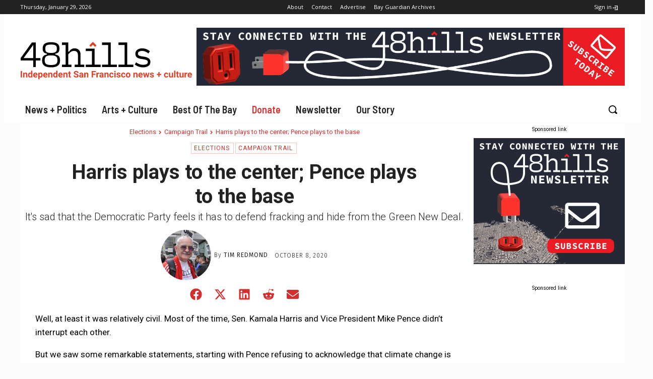

--- FILE ---
content_type: text/html; charset=UTF-8
request_url: https://48hills.org/2020/10/harris-plays-to-the-center-pence-plays-to-the-base/
body_size: 59098
content:
<!doctype html >
<html lang="en-US">
<head> <script type="text/javascript">if(!gform){document.addEventListener("gform_main_scripts_loaded",function(){gform.scriptsLoaded=!0}),window.addEventListener("DOMContentLoaded",function(){gform.domLoaded=!0});var gform={domLoaded:!1,scriptsLoaded:!1,initializeOnLoaded:function(o){gform.domLoaded&&gform.scriptsLoaded?o():!gform.domLoaded&&gform.scriptsLoaded?window.addEventListener("DOMContentLoaded",o):document.addEventListener("gform_main_scripts_loaded",o)},hooks:{action:{},filter:{}},addAction:function(o,n,r,t){gform.addHook("action",o,n,r,t)},addFilter:function(o,n,r,t){gform.addHook("filter",o,n,r,t)},doAction:function(o){gform.doHook("action",o,arguments)},applyFilters:function(o){return gform.doHook("filter",o,arguments)},removeAction:function(o,n){gform.removeHook("action",o,n)},removeFilter:function(o,n,r){gform.removeHook("filter",o,n,r)},addHook:function(o,n,r,t,i){null==gform.hooks[o][n]&&(gform.hooks[o][n]=[]);var e=gform.hooks[o][n];null==i&&(i=n+"_"+e.length),null==t&&(t=10),gform.hooks[o][n].push({tag:i,callable:r,priority:t})},doHook:function(o,n,r){if(r=Array.prototype.slice.call(r,1),null!=gform.hooks[o][n]){var t,i=gform.hooks[o][n];i.sort(function(o,n){return o.priority-n.priority});for(var e=0;e<i.length;e++)"function"!=typeof(t=i[e].callable)&&(t=window[t]),"action"==o?t.apply(null,r):r[0]=t.apply(null,r)}if("filter"==o)return r[0]},removeHook:function(o,n,r,t){if(null!=gform.hooks[o][n])for(var i=gform.hooks[o][n],e=i.length-1;0<=e;e--)null!=t&&t!=i[e].tag||null!=r&&r!=i[e].priority||i.splice(e,1)}}}</script>
    <meta charset="UTF-8" />
    <title>Harris plays to the center; Pence plays to the base - 48 hills</title>
    <meta name="viewport" content="width=device-width, initial-scale=1.0">
    <link rel="pingback" href="https://48hills.org/xmlrpc.php" />
    <meta name='robots' content='index, follow, max-image-preview:large, max-snippet:-1, max-video-preview:-1' />
	<style>img:is([sizes="auto" i], [sizes^="auto," i]) { contain-intrinsic-size: 3000px 1500px }</style>
	<link rel="icon" type="image/png" href="https://48hills.org/wp-content/uploads/2016/03/48carat144.png"><link rel="apple-touch-icon" sizes="144x144" href="https://48hills.org/wp-content/uploads/2016/03/48carat144.png"/>
	<!-- This site is optimized with the Yoast SEO plugin v26.8 - https://yoast.com/product/yoast-seo-wordpress/ -->
	<link rel="canonical" href="https://48hills.org/2020/10/harris-plays-to-the-center-pence-plays-to-the-base/" />
	<meta property="og:locale" content="en_US" />
	<meta property="og:type" content="article" />
	<meta property="og:title" content="Harris plays to the center; Pence plays to the base - 48 hills" />
	<meta property="og:description" content="It&#039;s sad that the Democratic Party feels it has to defend fracking and hide from the Green New Deal." />
	<meta property="og:url" content="https://48hills.org/2020/10/harris-plays-to-the-center-pence-plays-to-the-base/" />
	<meta property="og:site_name" content="48 hills" />
	<meta property="article:publisher" content="https://www.facebook.com/48hills/" />
	<meta property="article:author" content="https://www.facebook.com/48hills/" />
	<meta property="article:published_time" content="2020-10-08T23:06:39+00:00" />
	<meta property="article:modified_time" content="2020-10-08T23:30:10+00:00" />
	<meta property="og:image" content="https://48hills.org/wp-content/uploads/2020/10/Screen-Shot-2020-10-08-at-4.05.41-PM.png" />
	<meta property="og:image:width" content="801" />
	<meta property="og:image:height" content="456" />
	<meta property="og:image:type" content="image/png" />
	<meta name="author" content="Tim Redmond" />
	<meta name="twitter:card" content="summary_large_image" />
	<meta name="twitter:creator" content="@https://twitter.com/timredmondsf" />
	<meta name="twitter:site" content="@48hills" />
	<meta name="twitter:label1" content="Written by" />
	<meta name="twitter:data1" content="Tim Redmond" />
	<meta name="twitter:label2" content="Est. reading time" />
	<meta name="twitter:data2" content="3 minutes" />
	<script type="application/ld+json" class="yoast-schema-graph">{"@context":"https://schema.org","@graph":[{"@type":"Article","@id":"https://48hills.org/2020/10/harris-plays-to-the-center-pence-plays-to-the-base/#article","isPartOf":{"@id":"https://48hills.org/2020/10/harris-plays-to-the-center-pence-plays-to-the-base/"},"author":{"name":"Tim Redmond","@id":"https://48hills.org/#/schema/person/96c7a7a4f0baf3868e5068fc9b3267bc"},"headline":"Harris plays to the center; Pence plays to the base","datePublished":"2020-10-08T23:06:39+00:00","dateModified":"2020-10-08T23:30:10+00:00","mainEntityOfPage":{"@id":"https://48hills.org/2020/10/harris-plays-to-the-center-pence-plays-to-the-base/"},"wordCount":523,"commentCount":3,"publisher":{"@id":"https://48hills.org/#organization"},"image":{"@id":"https://48hills.org/2020/10/harris-plays-to-the-center-pence-plays-to-the-base/#primaryimage"},"thumbnailUrl":"https://48hills.org/wp-content/uploads/2020/10/Screen-Shot-2020-10-08-at-4.05.41-PM.png","keywords":["ACT","California","climate change","Democratic Party","Economic Inequality","Economy","Environment","GOP","Inequality","Science","Tax Cuts","Trump","Workers"],"articleSection":["Campaign Trail","Elections","Featured"],"inLanguage":"en-US","potentialAction":[{"@type":"CommentAction","name":"Comment","target":["https://48hills.org/2020/10/harris-plays-to-the-center-pence-plays-to-the-base/#respond"]}]},{"@type":"WebPage","@id":"https://48hills.org/2020/10/harris-plays-to-the-center-pence-plays-to-the-base/","url":"https://48hills.org/2020/10/harris-plays-to-the-center-pence-plays-to-the-base/","name":"Harris plays to the center; Pence plays to the base - 48 hills","isPartOf":{"@id":"https://48hills.org/#website"},"primaryImageOfPage":{"@id":"https://48hills.org/2020/10/harris-plays-to-the-center-pence-plays-to-the-base/#primaryimage"},"image":{"@id":"https://48hills.org/2020/10/harris-plays-to-the-center-pence-plays-to-the-base/#primaryimage"},"thumbnailUrl":"https://48hills.org/wp-content/uploads/2020/10/Screen-Shot-2020-10-08-at-4.05.41-PM.png","datePublished":"2020-10-08T23:06:39+00:00","dateModified":"2020-10-08T23:30:10+00:00","breadcrumb":{"@id":"https://48hills.org/2020/10/harris-plays-to-the-center-pence-plays-to-the-base/#breadcrumb"},"inLanguage":"en-US","potentialAction":[{"@type":"ReadAction","target":["https://48hills.org/2020/10/harris-plays-to-the-center-pence-plays-to-the-base/"]}]},{"@type":"ImageObject","inLanguage":"en-US","@id":"https://48hills.org/2020/10/harris-plays-to-the-center-pence-plays-to-the-base/#primaryimage","url":"https://48hills.org/wp-content/uploads/2020/10/Screen-Shot-2020-10-08-at-4.05.41-PM.png","contentUrl":"https://48hills.org/wp-content/uploads/2020/10/Screen-Shot-2020-10-08-at-4.05.41-PM.png","width":801,"height":456},{"@type":"BreadcrumbList","@id":"https://48hills.org/2020/10/harris-plays-to-the-center-pence-plays-to-the-base/#breadcrumb","itemListElement":[{"@type":"ListItem","position":1,"name":"Home","item":"https://48hills.org/"},{"@type":"ListItem","position":2,"name":"Harris plays to the center; Pence plays to the base"}]},{"@type":"WebSite","@id":"https://48hills.org/#website","url":"https://48hills.org/","name":"48 hills","description":"Independent daily San Francisco news + culture","publisher":{"@id":"https://48hills.org/#organization"},"potentialAction":[{"@type":"SearchAction","target":{"@type":"EntryPoint","urlTemplate":"https://48hills.org/?s={search_term_string}"},"query-input":{"@type":"PropertyValueSpecification","valueRequired":true,"valueName":"search_term_string"}}],"inLanguage":"en-US"},{"@type":"Organization","@id":"https://48hills.org/#organization","name":"48 Hills","url":"https://48hills.org/","logo":{"@type":"ImageObject","inLanguage":"en-US","@id":"https://48hills.org/#/schema/logo/image/","url":"https://48hills.org/wp-content/uploads/2019/01/48hillslogowtagline-3.svg","contentUrl":"https://48hills.org/wp-content/uploads/2019/01/48hillslogowtagline-3.svg","width":1,"height":1,"caption":"48 Hills"},"image":{"@id":"https://48hills.org/#/schema/logo/image/"},"sameAs":["https://www.facebook.com/48hills/","https://x.com/48hills"]},{"@type":"Person","@id":"https://48hills.org/#/schema/person/96c7a7a4f0baf3868e5068fc9b3267bc","name":"Tim Redmond","image":{"@type":"ImageObject","inLanguage":"en-US","@id":"https://48hills.org/#/schema/person/image/","url":"https://48hills.org/wp-content/uploads/2023/09/avatar_user_2_1694021917-96x96.jpg","contentUrl":"https://48hills.org/wp-content/uploads/2023/09/avatar_user_2_1694021917-96x96.jpg","caption":"Tim Redmond"},"description":"Tim Redmond has been a political and investigative reporter in San Francisco for more than 30 years. He spent much of that time as executive editor of the Bay Guardian. He is the founder of 48hills.","sameAs":["https://www.facebook.com/48hills/","https://x.com/https://twitter.com/timredmondsf"],"url":"https://48hills.org/author/tim/"}]}</script>
	<!-- / Yoast SEO plugin. -->


<link rel='dns-prefetch' href='//stats.wp.com' />
<link rel='dns-prefetch' href='//fonts.googleapis.com' />
<link rel="alternate" type="application/rss+xml" title="48 hills &raquo; Feed" href="https://48hills.org/feed/" />
<link rel="alternate" type="application/rss+xml" title="48 hills &raquo; Comments Feed" href="https://48hills.org/comments/feed/" />
<link rel="alternate" type="application/rss+xml" title="48 hills &raquo; Harris plays to the center; Pence plays to the base Comments Feed" href="https://48hills.org/2020/10/harris-plays-to-the-center-pence-plays-to-the-base/feed/" />
<script type="text/javascript">
/* <![CDATA[ */
window._wpemojiSettings = {"baseUrl":"https:\/\/s.w.org\/images\/core\/emoji\/15.0.3\/72x72\/","ext":".png","svgUrl":"https:\/\/s.w.org\/images\/core\/emoji\/15.0.3\/svg\/","svgExt":".svg","source":{"concatemoji":"https:\/\/48hills.org\/wp-includes\/js\/wp-emoji-release.min.js?ver=6.7.4"}};
/*! This file is auto-generated */
!function(i,n){var o,s,e;function c(e){try{var t={supportTests:e,timestamp:(new Date).valueOf()};sessionStorage.setItem(o,JSON.stringify(t))}catch(e){}}function p(e,t,n){e.clearRect(0,0,e.canvas.width,e.canvas.height),e.fillText(t,0,0);var t=new Uint32Array(e.getImageData(0,0,e.canvas.width,e.canvas.height).data),r=(e.clearRect(0,0,e.canvas.width,e.canvas.height),e.fillText(n,0,0),new Uint32Array(e.getImageData(0,0,e.canvas.width,e.canvas.height).data));return t.every(function(e,t){return e===r[t]})}function u(e,t,n){switch(t){case"flag":return n(e,"\ud83c\udff3\ufe0f\u200d\u26a7\ufe0f","\ud83c\udff3\ufe0f\u200b\u26a7\ufe0f")?!1:!n(e,"\ud83c\uddfa\ud83c\uddf3","\ud83c\uddfa\u200b\ud83c\uddf3")&&!n(e,"\ud83c\udff4\udb40\udc67\udb40\udc62\udb40\udc65\udb40\udc6e\udb40\udc67\udb40\udc7f","\ud83c\udff4\u200b\udb40\udc67\u200b\udb40\udc62\u200b\udb40\udc65\u200b\udb40\udc6e\u200b\udb40\udc67\u200b\udb40\udc7f");case"emoji":return!n(e,"\ud83d\udc26\u200d\u2b1b","\ud83d\udc26\u200b\u2b1b")}return!1}function f(e,t,n){var r="undefined"!=typeof WorkerGlobalScope&&self instanceof WorkerGlobalScope?new OffscreenCanvas(300,150):i.createElement("canvas"),a=r.getContext("2d",{willReadFrequently:!0}),o=(a.textBaseline="top",a.font="600 32px Arial",{});return e.forEach(function(e){o[e]=t(a,e,n)}),o}function t(e){var t=i.createElement("script");t.src=e,t.defer=!0,i.head.appendChild(t)}"undefined"!=typeof Promise&&(o="wpEmojiSettingsSupports",s=["flag","emoji"],n.supports={everything:!0,everythingExceptFlag:!0},e=new Promise(function(e){i.addEventListener("DOMContentLoaded",e,{once:!0})}),new Promise(function(t){var n=function(){try{var e=JSON.parse(sessionStorage.getItem(o));if("object"==typeof e&&"number"==typeof e.timestamp&&(new Date).valueOf()<e.timestamp+604800&&"object"==typeof e.supportTests)return e.supportTests}catch(e){}return null}();if(!n){if("undefined"!=typeof Worker&&"undefined"!=typeof OffscreenCanvas&&"undefined"!=typeof URL&&URL.createObjectURL&&"undefined"!=typeof Blob)try{var e="postMessage("+f.toString()+"("+[JSON.stringify(s),u.toString(),p.toString()].join(",")+"));",r=new Blob([e],{type:"text/javascript"}),a=new Worker(URL.createObjectURL(r),{name:"wpTestEmojiSupports"});return void(a.onmessage=function(e){c(n=e.data),a.terminate(),t(n)})}catch(e){}c(n=f(s,u,p))}t(n)}).then(function(e){for(var t in e)n.supports[t]=e[t],n.supports.everything=n.supports.everything&&n.supports[t],"flag"!==t&&(n.supports.everythingExceptFlag=n.supports.everythingExceptFlag&&n.supports[t]);n.supports.everythingExceptFlag=n.supports.everythingExceptFlag&&!n.supports.flag,n.DOMReady=!1,n.readyCallback=function(){n.DOMReady=!0}}).then(function(){return e}).then(function(){var e;n.supports.everything||(n.readyCallback(),(e=n.source||{}).concatemoji?t(e.concatemoji):e.wpemoji&&e.twemoji&&(t(e.twemoji),t(e.wpemoji)))}))}((window,document),window._wpemojiSettings);
/* ]]> */
</script>
<!-- 48hills.org is managing ads with Advanced Ads 2.0.16 – https://wpadvancedads.com/ --><script id="hills-ready">
			window.advanced_ads_ready=function(e,a){a=a||"complete";var d=function(e){return"interactive"===a?"loading"!==e:"complete"===e};d(document.readyState)?e():document.addEventListener("readystatechange",(function(a){d(a.target.readyState)&&e()}),{once:"interactive"===a})},window.advanced_ads_ready_queue=window.advanced_ads_ready_queue||[];		</script>
		<style id='wp-emoji-styles-inline-css' type='text/css'>

	img.wp-smiley, img.emoji {
		display: inline !important;
		border: none !important;
		box-shadow: none !important;
		height: 1em !important;
		width: 1em !important;
		margin: 0 0.07em !important;
		vertical-align: -0.1em !important;
		background: none !important;
		padding: 0 !important;
	}
</style>
<link rel='stylesheet' id='wp-block-library-css' href='https://48hills.org/wp-includes/css/dist/block-library/style.min.css?ver=6.7.4' type='text/css' media='all' />
<link rel='stylesheet' id='liveblog24_live_blogging_tool-cgb-style-css-css' href='https://48hills.org/wp-content/plugins/24liveblog/dist/blocks.style.build.css' type='text/css' media='all' />
<link rel='stylesheet' id='mediaelement-css' href='https://48hills.org/wp-includes/js/mediaelement/mediaelementplayer-legacy.min.css?ver=4.2.17' type='text/css' media='all' />
<link rel='stylesheet' id='wp-mediaelement-css' href='https://48hills.org/wp-includes/js/mediaelement/wp-mediaelement.min.css?ver=6.7.4' type='text/css' media='all' />
<style id='jetpack-sharing-buttons-style-inline-css' type='text/css'>
.jetpack-sharing-buttons__services-list{display:flex;flex-direction:row;flex-wrap:wrap;gap:0;list-style-type:none;margin:5px;padding:0}.jetpack-sharing-buttons__services-list.has-small-icon-size{font-size:12px}.jetpack-sharing-buttons__services-list.has-normal-icon-size{font-size:16px}.jetpack-sharing-buttons__services-list.has-large-icon-size{font-size:24px}.jetpack-sharing-buttons__services-list.has-huge-icon-size{font-size:36px}@media print{.jetpack-sharing-buttons__services-list{display:none!important}}.editor-styles-wrapper .wp-block-jetpack-sharing-buttons{gap:0;padding-inline-start:0}ul.jetpack-sharing-buttons__services-list.has-background{padding:1.25em 2.375em}
</style>
<style id='classic-theme-styles-inline-css' type='text/css'>
/*! This file is auto-generated */
.wp-block-button__link{color:#fff;background-color:#32373c;border-radius:9999px;box-shadow:none;text-decoration:none;padding:calc(.667em + 2px) calc(1.333em + 2px);font-size:1.125em}.wp-block-file__button{background:#32373c;color:#fff;text-decoration:none}
</style>
<style id='global-styles-inline-css' type='text/css'>
:root{--wp--preset--aspect-ratio--square: 1;--wp--preset--aspect-ratio--4-3: 4/3;--wp--preset--aspect-ratio--3-4: 3/4;--wp--preset--aspect-ratio--3-2: 3/2;--wp--preset--aspect-ratio--2-3: 2/3;--wp--preset--aspect-ratio--16-9: 16/9;--wp--preset--aspect-ratio--9-16: 9/16;--wp--preset--color--black: #000000;--wp--preset--color--cyan-bluish-gray: #abb8c3;--wp--preset--color--white: #ffffff;--wp--preset--color--pale-pink: #f78da7;--wp--preset--color--vivid-red: #cf2e2e;--wp--preset--color--luminous-vivid-orange: #ff6900;--wp--preset--color--luminous-vivid-amber: #fcb900;--wp--preset--color--light-green-cyan: #7bdcb5;--wp--preset--color--vivid-green-cyan: #00d084;--wp--preset--color--pale-cyan-blue: #8ed1fc;--wp--preset--color--vivid-cyan-blue: #0693e3;--wp--preset--color--vivid-purple: #9b51e0;--wp--preset--gradient--vivid-cyan-blue-to-vivid-purple: linear-gradient(135deg,rgba(6,147,227,1) 0%,rgb(155,81,224) 100%);--wp--preset--gradient--light-green-cyan-to-vivid-green-cyan: linear-gradient(135deg,rgb(122,220,180) 0%,rgb(0,208,130) 100%);--wp--preset--gradient--luminous-vivid-amber-to-luminous-vivid-orange: linear-gradient(135deg,rgba(252,185,0,1) 0%,rgba(255,105,0,1) 100%);--wp--preset--gradient--luminous-vivid-orange-to-vivid-red: linear-gradient(135deg,rgba(255,105,0,1) 0%,rgb(207,46,46) 100%);--wp--preset--gradient--very-light-gray-to-cyan-bluish-gray: linear-gradient(135deg,rgb(238,238,238) 0%,rgb(169,184,195) 100%);--wp--preset--gradient--cool-to-warm-spectrum: linear-gradient(135deg,rgb(74,234,220) 0%,rgb(151,120,209) 20%,rgb(207,42,186) 40%,rgb(238,44,130) 60%,rgb(251,105,98) 80%,rgb(254,248,76) 100%);--wp--preset--gradient--blush-light-purple: linear-gradient(135deg,rgb(255,206,236) 0%,rgb(152,150,240) 100%);--wp--preset--gradient--blush-bordeaux: linear-gradient(135deg,rgb(254,205,165) 0%,rgb(254,45,45) 50%,rgb(107,0,62) 100%);--wp--preset--gradient--luminous-dusk: linear-gradient(135deg,rgb(255,203,112) 0%,rgb(199,81,192) 50%,rgb(65,88,208) 100%);--wp--preset--gradient--pale-ocean: linear-gradient(135deg,rgb(255,245,203) 0%,rgb(182,227,212) 50%,rgb(51,167,181) 100%);--wp--preset--gradient--electric-grass: linear-gradient(135deg,rgb(202,248,128) 0%,rgb(113,206,126) 100%);--wp--preset--gradient--midnight: linear-gradient(135deg,rgb(2,3,129) 0%,rgb(40,116,252) 100%);--wp--preset--font-size--small: 11px;--wp--preset--font-size--medium: 20px;--wp--preset--font-size--large: 32px;--wp--preset--font-size--x-large: 42px;--wp--preset--font-size--regular: 15px;--wp--preset--font-size--larger: 50px;--wp--preset--spacing--20: 0.44rem;--wp--preset--spacing--30: 0.67rem;--wp--preset--spacing--40: 1rem;--wp--preset--spacing--50: 1.5rem;--wp--preset--spacing--60: 2.25rem;--wp--preset--spacing--70: 3.38rem;--wp--preset--spacing--80: 5.06rem;--wp--preset--shadow--natural: 6px 6px 9px rgba(0, 0, 0, 0.2);--wp--preset--shadow--deep: 12px 12px 50px rgba(0, 0, 0, 0.4);--wp--preset--shadow--sharp: 6px 6px 0px rgba(0, 0, 0, 0.2);--wp--preset--shadow--outlined: 6px 6px 0px -3px rgba(255, 255, 255, 1), 6px 6px rgba(0, 0, 0, 1);--wp--preset--shadow--crisp: 6px 6px 0px rgba(0, 0, 0, 1);}:where(.is-layout-flex){gap: 0.5em;}:where(.is-layout-grid){gap: 0.5em;}body .is-layout-flex{display: flex;}.is-layout-flex{flex-wrap: wrap;align-items: center;}.is-layout-flex > :is(*, div){margin: 0;}body .is-layout-grid{display: grid;}.is-layout-grid > :is(*, div){margin: 0;}:where(.wp-block-columns.is-layout-flex){gap: 2em;}:where(.wp-block-columns.is-layout-grid){gap: 2em;}:where(.wp-block-post-template.is-layout-flex){gap: 1.25em;}:where(.wp-block-post-template.is-layout-grid){gap: 1.25em;}.has-black-color{color: var(--wp--preset--color--black) !important;}.has-cyan-bluish-gray-color{color: var(--wp--preset--color--cyan-bluish-gray) !important;}.has-white-color{color: var(--wp--preset--color--white) !important;}.has-pale-pink-color{color: var(--wp--preset--color--pale-pink) !important;}.has-vivid-red-color{color: var(--wp--preset--color--vivid-red) !important;}.has-luminous-vivid-orange-color{color: var(--wp--preset--color--luminous-vivid-orange) !important;}.has-luminous-vivid-amber-color{color: var(--wp--preset--color--luminous-vivid-amber) !important;}.has-light-green-cyan-color{color: var(--wp--preset--color--light-green-cyan) !important;}.has-vivid-green-cyan-color{color: var(--wp--preset--color--vivid-green-cyan) !important;}.has-pale-cyan-blue-color{color: var(--wp--preset--color--pale-cyan-blue) !important;}.has-vivid-cyan-blue-color{color: var(--wp--preset--color--vivid-cyan-blue) !important;}.has-vivid-purple-color{color: var(--wp--preset--color--vivid-purple) !important;}.has-black-background-color{background-color: var(--wp--preset--color--black) !important;}.has-cyan-bluish-gray-background-color{background-color: var(--wp--preset--color--cyan-bluish-gray) !important;}.has-white-background-color{background-color: var(--wp--preset--color--white) !important;}.has-pale-pink-background-color{background-color: var(--wp--preset--color--pale-pink) !important;}.has-vivid-red-background-color{background-color: var(--wp--preset--color--vivid-red) !important;}.has-luminous-vivid-orange-background-color{background-color: var(--wp--preset--color--luminous-vivid-orange) !important;}.has-luminous-vivid-amber-background-color{background-color: var(--wp--preset--color--luminous-vivid-amber) !important;}.has-light-green-cyan-background-color{background-color: var(--wp--preset--color--light-green-cyan) !important;}.has-vivid-green-cyan-background-color{background-color: var(--wp--preset--color--vivid-green-cyan) !important;}.has-pale-cyan-blue-background-color{background-color: var(--wp--preset--color--pale-cyan-blue) !important;}.has-vivid-cyan-blue-background-color{background-color: var(--wp--preset--color--vivid-cyan-blue) !important;}.has-vivid-purple-background-color{background-color: var(--wp--preset--color--vivid-purple) !important;}.has-black-border-color{border-color: var(--wp--preset--color--black) !important;}.has-cyan-bluish-gray-border-color{border-color: var(--wp--preset--color--cyan-bluish-gray) !important;}.has-white-border-color{border-color: var(--wp--preset--color--white) !important;}.has-pale-pink-border-color{border-color: var(--wp--preset--color--pale-pink) !important;}.has-vivid-red-border-color{border-color: var(--wp--preset--color--vivid-red) !important;}.has-luminous-vivid-orange-border-color{border-color: var(--wp--preset--color--luminous-vivid-orange) !important;}.has-luminous-vivid-amber-border-color{border-color: var(--wp--preset--color--luminous-vivid-amber) !important;}.has-light-green-cyan-border-color{border-color: var(--wp--preset--color--light-green-cyan) !important;}.has-vivid-green-cyan-border-color{border-color: var(--wp--preset--color--vivid-green-cyan) !important;}.has-pale-cyan-blue-border-color{border-color: var(--wp--preset--color--pale-cyan-blue) !important;}.has-vivid-cyan-blue-border-color{border-color: var(--wp--preset--color--vivid-cyan-blue) !important;}.has-vivid-purple-border-color{border-color: var(--wp--preset--color--vivid-purple) !important;}.has-vivid-cyan-blue-to-vivid-purple-gradient-background{background: var(--wp--preset--gradient--vivid-cyan-blue-to-vivid-purple) !important;}.has-light-green-cyan-to-vivid-green-cyan-gradient-background{background: var(--wp--preset--gradient--light-green-cyan-to-vivid-green-cyan) !important;}.has-luminous-vivid-amber-to-luminous-vivid-orange-gradient-background{background: var(--wp--preset--gradient--luminous-vivid-amber-to-luminous-vivid-orange) !important;}.has-luminous-vivid-orange-to-vivid-red-gradient-background{background: var(--wp--preset--gradient--luminous-vivid-orange-to-vivid-red) !important;}.has-very-light-gray-to-cyan-bluish-gray-gradient-background{background: var(--wp--preset--gradient--very-light-gray-to-cyan-bluish-gray) !important;}.has-cool-to-warm-spectrum-gradient-background{background: var(--wp--preset--gradient--cool-to-warm-spectrum) !important;}.has-blush-light-purple-gradient-background{background: var(--wp--preset--gradient--blush-light-purple) !important;}.has-blush-bordeaux-gradient-background{background: var(--wp--preset--gradient--blush-bordeaux) !important;}.has-luminous-dusk-gradient-background{background: var(--wp--preset--gradient--luminous-dusk) !important;}.has-pale-ocean-gradient-background{background: var(--wp--preset--gradient--pale-ocean) !important;}.has-electric-grass-gradient-background{background: var(--wp--preset--gradient--electric-grass) !important;}.has-midnight-gradient-background{background: var(--wp--preset--gradient--midnight) !important;}.has-small-font-size{font-size: var(--wp--preset--font-size--small) !important;}.has-medium-font-size{font-size: var(--wp--preset--font-size--medium) !important;}.has-large-font-size{font-size: var(--wp--preset--font-size--large) !important;}.has-x-large-font-size{font-size: var(--wp--preset--font-size--x-large) !important;}
:where(.wp-block-post-template.is-layout-flex){gap: 1.25em;}:where(.wp-block-post-template.is-layout-grid){gap: 1.25em;}
:where(.wp-block-columns.is-layout-flex){gap: 2em;}:where(.wp-block-columns.is-layout-grid){gap: 2em;}
:root :where(.wp-block-pullquote){font-size: 1.5em;line-height: 1.6;}
</style>
<link rel='stylesheet' id='td-plugin-multi-purpose-css' href='https://48hills.org/wp-content/plugins/td-composer/td-multi-purpose/style.css?ver=492e3cf54bd42df3b24a3de8e2307caf' type='text/css' media='all' />
<link rel='stylesheet' id='google-fonts-style-css' href='https://fonts.googleapis.com/css?family=Roboto%3A400%2C600%2C700%2C300%2C300italic%2C400italic%2C600italic%2C700italic%7CRoboto+Condensed%3A400%2C300%2C300italic%2C400italic%2C600%2C600italic%2C700%2C700italic%7CSource+Serif+Pro%3A400%2C300%2C300italic%2C400italic%2C600%2C600italic%2C700%2C700italic%7CAmarante%3A400%2C300%2C300italic%2C400italic%2C600%2C600italic%2C700%2C700italic%7CMontserrat%3A400%2C300%2C300italic%2C400italic%2C600%2C600italic%2C700%2C700italic%7CSource+Sans+Pro%3A400%2C300%2C300italic%2C400italic%2C600%2C600italic%2C700%2C700italic%7CMerriweather%3A400%2C300%2C300italic%2C400italic%2C600%2C600italic%2C700%2C700italic%7COpen+Sans%3A400%2C600%2C700%2C300%2C300italic%2C400italic%2C600italic%2C700italic%7CBarlow+Semi+Condensed%3A600%2C400%7CRoboto+Condensed%3A400%2C700%2C600%2C300%7CRoboto%3A400%2C700%2C800%2C300%7CFira+Sans%3A400%2C300&#038;display=swap&#038;ver=12.7' type='text/css' media='all' />
<link rel='stylesheet' id='taxopress-frontend-css-css' href='https://48hills.org/wp-content/plugins/simple-tags/assets/frontend/css/frontend.css?ver=3.44.0' type='text/css' media='all' />
<link rel='stylesheet' id='open_iconic-css' href='https://48hills.org/wp-content/plugins/td-composer/assets/fonts/open-iconic/open-iconic.css?ver=492e3cf54bd42df3b24a3de8e2307caf' type='text/css' media='all' />
<link rel='stylesheet' id='font_awesome-css' href='https://48hills.org/wp-content/plugins/td-composer/assets/fonts/font-awesome/font-awesome.css?ver=492e3cf54bd42df3b24a3de8e2307caf' type='text/css' media='all' />
<link rel='stylesheet' id='td-theme-css' href='https://48hills.org/wp-content/themes/Newspaper-child/style.css?ver=1.0' type='text/css' media='all' />
<style id='td-theme-inline-css' type='text/css'>@media (max-width:767px){.td-header-desktop-wrap{display:none}}@media (min-width:767px){.td-header-mobile-wrap{display:none}}</style>
<link rel='stylesheet' id='td-theme-child-css' href='https://48hills.org/wp-content/themes/Newspaper-child/style.css?ver=6.1c' type='text/css' media='all' />
<link rel='stylesheet' id='td-legacy-framework-front-style-css' href='https://48hills.org/wp-content/plugins/td-composer/legacy/Newspaper/assets/css/td_legacy_main.css?ver=492e3cf54bd42df3b24a3de8e2307caf' type='text/css' media='all' />
<link rel='stylesheet' id='tdb_style_cloud_templates_front-css' href='https://48hills.org/wp-content/plugins/td-cloud-library/assets/css/tdb_main.css?ver=d578089f160957352b9b4ca6d880fd8f' type='text/css' media='all' />
<script type="text/javascript" src="https://48hills.org/wp-includes/js/jquery/jquery.min.js?ver=3.7.1" id="jquery-core-js"></script>
<script type="text/javascript" src="https://48hills.org/wp-includes/js/jquery/jquery-migrate.min.js?ver=3.4.1" id="jquery-migrate-js"></script>
<script type="text/javascript" id="advanced-ads-advanced-js-js-extra">
/* <![CDATA[ */
var advads_options = {"blog_id":"1","privacy":{"consent-method":"","custom-cookie-name":"","custom-cookie-value":"","enabled":false,"state":"not_needed"}};
/* ]]> */
</script>
<script type="text/javascript" src="https://48hills.org/wp-content/plugins/advanced-ads/public/assets/js/advanced.min.js?ver=2.0.16" id="advanced-ads-advanced-js-js"></script>
<script type="text/javascript" id="advanced_ads_pro/visitor_conditions-js-extra">
/* <![CDATA[ */
var advanced_ads_pro_visitor_conditions = {"referrer_cookie_name":"advanced_ads_pro_visitor_referrer","referrer_exdays":"365","page_impr_cookie_name":"advanced_ads_page_impressions","page_impr_exdays":"3650"};
/* ]]> */
</script>
<script type="text/javascript" src="https://48hills.org/wp-content/plugins/advanced-ads-pro/modules/advanced-visitor-conditions/inc/conditions.min.js?ver=3.0.7" id="advanced_ads_pro/visitor_conditions-js"></script>
<script type="text/javascript" src="https://48hills.org/wp-content/plugins/simple-tags/assets/frontend/js/frontend.js?ver=3.44.0" id="taxopress-frontend-js-js"></script>
<link rel="https://api.w.org/" href="https://48hills.org/wp-json/" /><link rel="alternate" title="JSON" type="application/json" href="https://48hills.org/wp-json/wp/v2/posts/138873" /><link rel="EditURI" type="application/rsd+xml" title="RSD" href="https://48hills.org/xmlrpc.php?rsd" />
<meta name="generator" content="WordPress 6.7.4" />
<link rel='shortlink' href='https://48hills.org/?p=138873' />
<link rel="alternate" title="oEmbed (JSON)" type="application/json+oembed" href="https://48hills.org/wp-json/oembed/1.0/embed?url=https%3A%2F%2F48hills.org%2F2020%2F10%2Fharris-plays-to-the-center-pence-plays-to-the-base%2F" />
<link rel="alternate" title="oEmbed (XML)" type="text/xml+oembed" href="https://48hills.org/wp-json/oembed/1.0/embed?url=https%3A%2F%2F48hills.org%2F2020%2F10%2Fharris-plays-to-the-center-pence-plays-to-the-base%2F&#038;format=xml" />
	<style>img#wpstats{display:none}</style>
		<script>advads_items = { conditions: {}, display_callbacks: {}, display_effect_callbacks: {}, hide_callbacks: {}, backgrounds: {}, effect_durations: {}, close_functions: {}, showed: [] };</script><style type="text/css" id="hills-layer-custom-css"></style>    <script>
        window.tdb_global_vars = {"wpRestUrl":"https:\/\/48hills.org\/wp-json\/","permalinkStructure":"\/%year%\/%monthnum%\/%postname%\/"};
        window.tdb_p_autoload_vars = {"isAjax":false,"isAdminBarShowing":false,"autoloadStatus":"off","origPostEditUrl":null};
    </script>
    
    <style id="tdb-global-colors">:root{--cs-bg-grey:#f8f5f4;--cs-shadow:#e8e8e8;--cs-black:#0d1f2d;--cs-red:#FF9334;--cs-blue:#2639e2;--cs-dark-blue:#1a28a3;--cs-grey:#e0dcd4;--cs-white:#FFFFFF;--cs-text-grey:#A7AFB5;--cs-bg-grey2:#F9F9F9;--cs-light-blue:#569DFF;--cs-text-dark-grey:#787E84}</style>

    
	            <style id="tdb-global-fonts">
                
:root{--sans-serif:Lexend;}
            </style>
            		<script type="text/javascript">
			var advadsCfpQueue = [];
			var advadsCfpAd = function( adID ) {
				if ( 'undefined' === typeof advadsProCfp ) {
					advadsCfpQueue.push( adID )
				} else {
					advadsProCfp.addElement( adID )
				}
			}
		</script>
		
<!-- JS generated by theme -->

<script type="text/javascript" id="td-generated-header-js">
    
    

	    var tdBlocksArray = []; //here we store all the items for the current page

	    // td_block class - each ajax block uses a object of this class for requests
	    function tdBlock() {
		    this.id = '';
		    this.block_type = 1; //block type id (1-234 etc)
		    this.atts = '';
		    this.td_column_number = '';
		    this.td_current_page = 1; //
		    this.post_count = 0; //from wp
		    this.found_posts = 0; //from wp
		    this.max_num_pages = 0; //from wp
		    this.td_filter_value = ''; //current live filter value
		    this.is_ajax_running = false;
		    this.td_user_action = ''; // load more or infinite loader (used by the animation)
		    this.header_color = '';
		    this.ajax_pagination_infinite_stop = ''; //show load more at page x
	    }

        // td_js_generator - mini detector
        ( function () {
            var htmlTag = document.getElementsByTagName("html")[0];

	        if ( navigator.userAgent.indexOf("MSIE 10.0") > -1 ) {
                htmlTag.className += ' ie10';
            }

            if ( !!navigator.userAgent.match(/Trident.*rv\:11\./) ) {
                htmlTag.className += ' ie11';
            }

	        if ( navigator.userAgent.indexOf("Edge") > -1 ) {
                htmlTag.className += ' ieEdge';
            }

            if ( /(iPad|iPhone|iPod)/g.test(navigator.userAgent) ) {
                htmlTag.className += ' td-md-is-ios';
            }

            var user_agent = navigator.userAgent.toLowerCase();
            if ( user_agent.indexOf("android") > -1 ) {
                htmlTag.className += ' td-md-is-android';
            }

            if ( -1 !== navigator.userAgent.indexOf('Mac OS X')  ) {
                htmlTag.className += ' td-md-is-os-x';
            }

            if ( /chrom(e|ium)/.test(navigator.userAgent.toLowerCase()) ) {
               htmlTag.className += ' td-md-is-chrome';
            }

            if ( -1 !== navigator.userAgent.indexOf('Firefox') ) {
                htmlTag.className += ' td-md-is-firefox';
            }

            if ( -1 !== navigator.userAgent.indexOf('Safari') && -1 === navigator.userAgent.indexOf('Chrome') ) {
                htmlTag.className += ' td-md-is-safari';
            }

            if( -1 !== navigator.userAgent.indexOf('IEMobile') ){
                htmlTag.className += ' td-md-is-iemobile';
            }

        })();

        var tdLocalCache = {};

        ( function () {
            "use strict";

            tdLocalCache = {
                data: {},
                remove: function (resource_id) {
                    delete tdLocalCache.data[resource_id];
                },
                exist: function (resource_id) {
                    return tdLocalCache.data.hasOwnProperty(resource_id) && tdLocalCache.data[resource_id] !== null;
                },
                get: function (resource_id) {
                    return tdLocalCache.data[resource_id];
                },
                set: function (resource_id, cachedData) {
                    tdLocalCache.remove(resource_id);
                    tdLocalCache.data[resource_id] = cachedData;
                }
            };
        })();

    
    
var td_viewport_interval_list=[{"limitBottom":767,"sidebarWidth":228},{"limitBottom":1018,"sidebarWidth":300},{"limitBottom":1140,"sidebarWidth":324}];
var td_animation_stack_effect="type0";
var tds_animation_stack=true;
var td_animation_stack_specific_selectors=".entry-thumb, img, .td-lazy-img";
var td_animation_stack_general_selectors=".td-animation-stack img, .td-animation-stack .entry-thumb, .post img, .td-animation-stack .td-lazy-img";
var tdc_is_installed="yes";
var tdc_domain_active=false;
var td_ajax_url="https:\/\/48hills.org\/wp-admin\/admin-ajax.php?td_theme_name=Newspaper&v=12.7";
var td_get_template_directory_uri="https:\/\/48hills.org\/wp-content\/plugins\/td-composer\/legacy\/common";
var tds_snap_menu="";
var tds_logo_on_sticky="show";
var tds_header_style="";
var td_please_wait="Please wait...";
var td_email_user_pass_incorrect="User or password incorrect!";
var td_email_user_incorrect="Email or username incorrect!";
var td_email_incorrect="Email incorrect!";
var td_user_incorrect="Username incorrect!";
var td_email_user_empty="Email or username empty!";
var td_pass_empty="Pass empty!";
var td_pass_pattern_incorrect="Invalid Pass Pattern!";
var td_retype_pass_incorrect="Retyped Pass incorrect!";
var tds_more_articles_on_post_enable="";
var tds_more_articles_on_post_time_to_wait="";
var tds_more_articles_on_post_pages_distance_from_top=0;
var tds_captcha="";
var tds_theme_color_site_wide="#d32f2f";
var tds_smart_sidebar="enabled";
var tdThemeName="Newspaper";
var tdThemeNameWl="Newspaper";
var td_magnific_popup_translation_tPrev="Previous (Left arrow key)";
var td_magnific_popup_translation_tNext="Next (Right arrow key)";
var td_magnific_popup_translation_tCounter="%curr% of %total%";
var td_magnific_popup_translation_ajax_tError="The content from %url% could not be loaded.";
var td_magnific_popup_translation_image_tError="The image #%curr% could not be loaded.";
var tdBlockNonce="7a5152b4a5";
var tdMobileMenu="enabled";
var tdMobileSearch="enabled";
var tdDateNamesI18n={"month_names":["January","February","March","April","May","June","July","August","September","October","November","December"],"month_names_short":["Jan","Feb","Mar","Apr","May","Jun","Jul","Aug","Sep","Oct","Nov","Dec"],"day_names":["Sunday","Monday","Tuesday","Wednesday","Thursday","Friday","Saturday"],"day_names_short":["Sun","Mon","Tue","Wed","Thu","Fri","Sat"]};
var tdb_modal_confirm="Save";
var tdb_modal_cancel="Cancel";
var tdb_modal_confirm_alt="Yes";
var tdb_modal_cancel_alt="No";
var td_deploy_mode="deploy";
var td_ad_background_click_link="";
var td_ad_background_click_target="";
</script>


<!-- Header style compiled by theme -->

<style>body{background-color:#fcfcfc}.td-page-content .widgettitle{color:#fff}ul.sf-menu>.menu-item>a{font-family:Roboto;font-size:19px;font-weight:600;text-transform:none}.sf-menu ul .menu-item a{font-weight:normal}.td-page-title,.td-category-title-holder .td-page-title{font-family:Roboto;font-size:30px;line-height:48px;font-weight:normal}.td-page-content h1,.wpb_text_column h1{font-family:Roboto}.td-page-content h2,.wpb_text_column h2{font-family:Roboto}body,p{font-family:Roboto;font-size:17px;line-height:24px}:root{--td_theme_color:#d32f2f;--td_slider_text:rgba(211,47,47,0.7);--td_header_color:rgba(255,255,255,0.01);--td_text_header_color:#d32f2f;--td_mobile_menu_color:#ffffff;--td_mobile_icons_color:#444444;--td_mobile_gradient_one_mob:#333145;--td_mobile_gradient_two_mob:#dd3333;--td_mobile_text_active_color:#ffffff;--td_mobile_button_color_mob:#ffffff;--td_page_title_color:#263238;--td_page_content_color:#222222;--td_page_h_color:#263238;--td_login_text_color:#000000;--td_login_button_background:#dd3333;--td_login_button_color:#ffffff;--td_login_hover_background:#dd3333;--td_login_hover_color:#ffffff;--td_login_gradient_one:#ffffff;--td_login_gradient_two:#ffffff}</style>

<script  async src="https://pagead2.googlesyndication.com/pagead/js/adsbygoogle.js?client=ca-pub-3056632435323190" crossorigin="anonymous"></script><meta name="facebook-domain-verification" content="xnkhznp4m2copkw68q1woo8y17rrit" />
<!-- Google Tag Manager -->
<script>(function(w,d,s,l,i){w[l]=w[l]||[];w[l].push({'gtm.start':
new Date().getTime(),event:'gtm.js'});var f=d.getElementsByTagName(s)[0],
j=d.createElement(s),dl=l!='dataLayer'?'&l='+l:'';j.async=true;j.src=
'https://www.googletagmanager.com/gtm.js?id='+i+dl;f.parentNode.insertBefore(j,f);
})(window,document,'script','dataLayer','GTM-5Z3WCQ8M');</script>
<!-- End Google Tag Manager -->
<script src="https://v.24liveblog.com/24.js" defer></script>		<style type="text/css" id="wp-custom-css">
			#gform_wrapper_5 .gform_footer button.mdc-button {
    background-color: #00adba !important;
}

.red a {
	color: #d32f2f !important;
	font-weight: 600 !important;
}

.td-search-wrap-mob, #td-mobile-nav {
	display: none;
}

.gform_wrapper .gsection, .gform_wrapper .gsection h2 {
    color: #333333 !important;
	padding-left: 0 !important;
}

.robots-in-the-crash-pad-the-twisted-takeover-of-the-red-victorian-hotel .comments {
	display: none;
}

@media (max-width: 786px){
body, html{
overflow-x:hidden!important;
overscroll-behavior-x: none;
}
}

.td-post-content blockquote,
.td-post-content blockquote p {
	color: #222 !important;
	background-color: #f7f7f7;
}

.td-post-content blockquote {
	padding: 1em 1.5em;
	margin: 0 !important;
}

figcaption {
	font-size: .7em;
	font-style: italic;
}

a {
	color: #d32f2f;
}		</style>
		
<!-- Button style compiled by theme -->

<style>.tdm-btn-style1{background-color:#d32f2f}.tdm-btn-style2:before{border-color:#d32f2f}.tdm-btn-style2{color:#d32f2f}.tdm-btn-style3{-webkit-box-shadow:0 2px 16px #d32f2f;-moz-box-shadow:0 2px 16px #d32f2f;box-shadow:0 2px 16px #d32f2f}.tdm-btn-style3:hover{-webkit-box-shadow:0 4px 26px #d32f2f;-moz-box-shadow:0 4px 26px #d32f2f;box-shadow:0 4px 26px #d32f2f}</style>

	<style id="tdw-css-placeholder">a{text-decoration:none}.entry-title a,.td-module-title a{color:#222222}.td-admin-edit{display:none!important}.front-page-sidebar .hills-adlabel{display:none}#gform_5 .partial_entry_warning{display:none}#gform_5 .gform_heading .gform_title{font-size:32px}#gform_5 .gform_heading .gform_description{font-size:24px;padding-top:.5em;padding-bottom:.2em;display:block}#gform_5 .gform_footer .gform_button{border-style:solid;background-color:#00adba;border-width:0px}#gform_5 .gform_page_footer .gform_button{border-style:solid;background-color:#00adba;border-width:0px}#gform_5 .gform_page_footer .gform_button:hover{border-style:solid;background-color:#00adba}#gform_5 .gform_footer .gform_button:hover{border-style:solid;background-color:#00adba}#gform_5 .gform_footer button.mdc-button{background-color:#00adba;border-width:0px}#gform_5 .gform_footer button.mdc-button:hover{background-color:#00adba}#gform_5 .gform_body .gform_fields .gfield select{font-size:20px;border-style:solid;border-radius:3px;-web-border-radius:3px;-moz-border-radius:3px;max-width:100%}#gform_5 #field_5_23 select{font-size:24px;border-style:solid;border-radius:3px;-web-border-radius:3px;-moz-border-radius:3px;max-width:100%;width:50%;margin:10px;padding:.5em 0}#gform_5 .gform_body .gform_fields .gsection .gsection_title{line-height:44px;font-size:28px}#gform_5 .gform_body .gform_fields .gsection .gsection_description{text-align:left;line-height:26px;font-size:18px;padding-left:0px;padding:0 16px 0 0!important}#gform_5 .gform_body .gform_page_footer .gform_next_button{border-style:solid;background:#00adba}#gform_5 .gform_body .gform_page_footer .gform_next_button:hover{background:#00adba}#gform_5 .gform_body .gform_page_footer .gform_previous_button{background:#00adba}#gform_5 .gform_body .gform_page_footer .gform_previous_button:hover{background:#00adba}#gform_5 .gform_body .gform_page_footer .gform_button{background:#00adba}#gform_5.gform_body .gform_page_footer .gform_button:hover{background:#00adba}#gform_5 .friend-col,#gform_5 .defender-col,#gform_5 .hero-col,#gform_5 .supporter-col{border-radius:3px}#gform_5 .friend-col ul,#gform_5 .defender-col ul,#gform_5 .hero-col ul{margin:0}#gform_5 .friend-col ul .gsection,#gform_5 .defender-col ul .gsection,#gform_5 .hero-col ul .gsection,#gform_5 .supporter-col ul .gsection{background:transparent}#gform_5 .friend-col .gsection_title,#gform_5 .defender-col .gsection_title,#gform_5 .hero-col .gsection_title,#gform_5 .supporter-col .gsection_title{margin:0}#gform_5 .friend-col{background-color:#ff6500;width:30%;margin-right:10px;margin-bottom:10px}#gform_5 .defender-col{background-color:#FD0168;width:30%;margin-right:10px;margin-bottom:10px}#gform_5 .hero-col{background-color:#ff0016;width:30%;margin-bottom:10px}#gform_5 .supporter-col{background-color:#4BAAD5!important;width:96.2%}#gform_5 #field_5_26{background-color:#4BAAD566!important;margin:-10px 0 0 0;padding:40px 20px;width:96.2%}#gform_5 #field_5_19{background-color:#4BAAD566!important;margin:0;padding:20px}#gform_5 .gform_fields{display:block!important}#field_5_26 legend{position:relative;top:28px}.divider-list-item{margin:0 .3% 1% 0}.divider-list-item ul{margin:0}@media only screen and (max-width:640px){#gform_5 .gfield{min-width:100%;padding:0}}@media only screen and (min-width:641px){.gform_wrapper .gsection{padding:1em 2em;margin:0}}#gform_5 .gfield{background-color:rgba(255,255,255,0.6);margin:0}select.gfield_select{height:44px;background-color:rgba(255,255,255,0.6)}.gform_wrapper .gsection,.gform_wrapper .gsection h2{color:#ffffff}li.form-total{font-size:1.5em!important}#gform_5 input{line-height:2em;font-size:20px}#gform_5 #field_5_21 label,#gform_5 #field_5_21 legend,#gform_5 #field_5_24 label,#gform_5 #field_5_24 legend,#gform_5 #field_5_23 label,#gform_5 #field_5_23 legend,#gform_5 #field_5_25 label,#gform_5 #field_5_25 legend{display:none}#gform_5 fieldset{border-color:transparent}#gform_5 #field_5_21 input,#gform_5 #field_5_23 input,#gform_5 #field_5_24 input{width:100%}#gform_5 #field_5_23 input{width:50%}#gform_5 .ginput_container input{margin:10px}#gform_5 .gf_name_has_2 span{width:50%;margin:10px}#gform_5 .gf_name_has_2 span input{width:100%}#gform_5 input[type=submit]:hover{background-color:transparent!important;transition:all 0.2s ease}#gform_5 input[type=submit]{padding:.5em 1em;border:solid 1px #00adba!important}.the-latest .td-block-title{margin-bottom:0!important}#hills-header .hills-adlabel{display:none}.hills-adlabel{font-size:.6em;text-align:center;margin-bottom:.5em}.comment-list .avatar,.comment-list li::marker{display:none}.scriptlesssocialsharing__icon{height:24px;width:24px;padding:0 10px}[class^="td-icon-"]:before,[class*=" td-icon-"]:before{font-family:'newspaper';speak:none;font-style:normal;font-weight:normal;font-variant:normal;text-transform:none;line-height:1;text-align:center;-webkit-font-smoothing:antialiased;-moz-osx-font-smoothing:grayscale}[class*="td-icon-"]{line-height:1;text-align:center;display:inline-block}.td-icon-logout:before{content:'\e800'}.td-icon-down:before{content:'\e801'}.td-icon-left:before{content:'\e802'}.td-icon-right:before{content:'\e803'}.td-icon-up:before{content:'\e804'}.td-icon-views:before{content:'\e805'}.td-icon-menu-down:before{content:'\e806'}.td-icon-left-arrow:before{content:'\e807'}.td-icon-right-arrow:before{content:'\e808'}.td-icon-menu-up:before{content:'\e809'}.td-icon-search:before{content:'\e80a'}.td-icon-user:before{content:'\e80b'}.td-icon-menu-left:before{content:'\e80c'}.td-icon-menu-right:before{content:'\e80d'}.td-icon-star:before{content:'\e80f'}.td-icon-mail:before{content:'\e810'}.td-icon-behance:before{content:'\e811'}.td-icon-blogger:before{content:'\e812'}.td-icon-delicious:before{content:'\e813'}.td-icon-deviantart:before{content:'\e814'}.td-icon-digg:before{content:'\e815'}.td-icon-dribbble:before{content:'\e816'}.td-icon-evernote:before{content:'\e817'}.td-icon-facebook:before{content:'\e818'}.td-icon-flickr:before{content:'\e819'}.td-icon-forrst:before{content:'\e81a'}.td-icon-googleplus:before{content:'\e81b'}.td-icon-instagram:before{content:'\e81d'}.td-icon-lastfm:before{content:'\e81e'}.td-icon-linkedin:before{content:'\e81f'}.td-icon-mail-1:before{content:'\e820'}.td-icon-myspace:before{content:'\e821'}.td-icon-path:before{content:'\e822'}.td-icon-paypal:before{content:'\e823'}.td-icon-pinterest:before{content:'\e825'}.td-icon-reddit:before{content:'\e827'}.td-icon-rss:before{content:'\e828'}.td-icon-share:before{content:'\e829'}.td-icon-skype:before{content:'\e82a'}.td-icon-soundcloud:before{content:'\e82b'}.td-icon-spotify:before{content:'\e82c'}.td-icon-stackoverflow:before{content:'\e82d'}.td-icon-steam:before{content:'\e82e'}.td-icon-stumbleupon:before{content:'\e82f'}.td-icon-tumblr:before{content:'\e830'}.td-icon-twitter:before{content:'\e831'}.td-icon-vimeo:before{content:'\e832'}.td-icon-windows:before{content:'\e833'}.td-icon-wordpress:before{content:'\e834'}.td-icon-yahoo:before{content:'\e835'}.td-icon-youtube:before{content:'\e836'}.td-icon-vk:before{content:'\e837'}.td-icon-grooveshark:before{content:'\e838'}.td-icon-star-empty:before{content:'\e839'}.td-icon-star-half:before{content:'\e83a'}.td-icon-close:before{content:'\e83c'}.td-icon-read-down:before{content:'\e83d'}.td-icon-comments:before{content:"\e83b"}.td-icon-mobile:before{content:'\e83e'}.td-icon-whatsapp:before{content:'\f232'}.td-icon-commenting:before{content:'\f27a'}.td-icon-close-mobile:before{content:'\e900'}.td-icon-modal-back:before{content:'\e901'}.td-icon-modal-close:before{content:'\e902'}.td-icon-category:before{content:'\e903'}.td-icon-block-header:before{content:'\e904'}.td-icon-home:before{content:'\e905'}.td-icon-print:before{content:'\f02f'}.td-icon-telegram:before{content:'\f2c6'}.td-icon-line:before{content:'\e906'}.td-icon-viber:before{content:'\e907'}.td-icon-plus:before{content:'\ea0a'}.td-icon-minus:before{content:'\ea0b'}.td-icon-dailymotion:before{content:'\e908'}.td-icon-twitch:before{content:'\e909'}.td-icon-xing:before{content:'\e90a'}.td-icon-ebay:before{content:'\e90b'}.td-icon-acolade:before{content:"\e90c"}.td-icon-backslash:before{content:"\e90d"}.td-icon-bracket-square:before{content:"\e90e"}.td-icon-circle:before{content:"\e90f"}.td-icon-circle-full:before{content:"\e910"}.td-icon-circle-line:before{content:"\e911"}.td-icon-circless:before{content:"\e912"}.td-icon-comma-round:before{content:"\e913"}.td-icon-comma-square:before{content:"\e914"}.td-icon-hash:before{content:"\e915"}.td-icon-linee:before{content:"\e916"}.td-icon-pluss:before{content:"\e917"}.td-icon-point-comma-round:before{content:"\e918"}.td-icon-point-comma-square:before{content:"\e919"}.td-icon-point-round:before{content:"\e91a"}.td-icon-point-square:before{content:"\e91b"}.td-icon-quote-round:before{content:"\e91c"}.td-icon-quote-square:before{content:"\e91d"}.td-icon-romb-full:before{content:"\e91e"}.td-icon-romb-line:before{content:"\e91f"}.td-icon-romb-round-full:before{content:"\e920"}.td-icon-romb-round-line:before{content:"\e921"}.td-icon-rombs:before{content:"\e922"}.td-icon-slashh:before{content:"\e923"}.td-icon-star-full:before{content:"\e924"}.td-icon-star-line:before{content:"\e925"}.td-icon-translingual:before{content:"\e926"}.td-icon-upp:before{content:"\e927"}.td-icon-vertical-line:before{content:"\e928"}.td-icon-naver:before{content:"\e9d3"}.td-icon-video-thumb-play:before{content:"\e9d4"}.td-icon-audio-thumb-play:before{content:"\e9d5"}.td-icon-cart:before{content:"\f07a"}.td-icon-tiktok:before{content:"\e9d6"}.td-icon-yandex:before{content:"\e9d7"}.td-icon-flipboard:before{content:"\e9d9"}.td-icon-insta-carousel:before{content:"\e9da"}.td-icon-check:before{content:"\e9db"}.td-icon-cart-empty:before{content:"\e9dc"}.td-icon-profile:before{content:"\e9dd"}.td-icon-log-out:before{content:"\e9de"}.td-icon-discord:before{content:"\e9df"}.td-icon-audio-pause:before{content:"\e9ce"}.td-icon-audio-play:before{content:"\e9cf"}.td-icon-audio-speaker:before{content:"\e9d0"}.td-icon-audio-speaker-mute:before{content:"\e9d1"}.td-icon-audio-refresh:before{content:"\e9d2"}.td-social-icon-wrap:hover .td-icon-font{-webkit-transition:color 0.3s;transition:color 0.3s;color:#fff}.td-social-icon-wrap:hover i.td-icon-behance{color:#000000}.td-social-icon-wrap:hover i.td-icon-blogger{color:#ffa900}.td-social-icon-wrap:hover i.td-icon-delicious{color:#3399ff}.td-social-icon-wrap:hover i.td-icon-deviantart{color:#4e6252}.td-social-icon-wrap:hover i.td-icon-digg{color:#000000}.td-social-icon-wrap:hover i.td-icon-dribbble{color:#ea4c89}.td-social-icon-wrap:hover i.td-icon-evernote{color:#07c257}.td-social-icon-wrap:hover i.td-icon-facebook{color:#3B5998}.td-social-icon-wrap:hover i.td-icon-flickr{color:#ff0084}.td-social-icon-wrap:hover i.td-icon-forrst{color:#3b7140}.td-social-icon-wrap:hover i.td-icon-googleplus{color:#dd4b39}.td-social-icon-wrap:hover i.td-icon-grooveshark{color:#f77f00}.td-social-icon-wrap:hover i.td-icon-instagram{color:#3f729b}.td-social-icon-wrap:hover i.td-icon-lastfm{color:#ce2127}.td-social-icon-wrap:hover i.td-icon-linkedin{color:#007bb6}.td-social-icon-wrap:hover i.td-icon-mail{color:#000000}.td-social-icon-wrap:hover i.td-icon-myspace{color:#000000}.td-social-icon-wrap:hover i.td-icon-path{color:#e62f17}.td-social-icon-wrap:hover i.td-icon-paypal{color:#009cde}.td-social-icon-wrap:hover i.td-icon-pinterest{color:#cb2027}.td-social-icon-wrap:hover i.td-icon-reddit{color:#ff4100}.td-social-icon-wrap:hover i.td-icon-rss{color:#f36f24}.td-social-icon-wrap:hover i.td-icon-share{color:#000000}.td-social-icon-wrap:hover i.td-icon-skype{color:#01aef2}.td-social-icon-wrap:hover i.td-icon-soundcloud{color:#ff5500}.td-social-icon-wrap:hover i.td-icon-spotify{color:#81b900}.td-social-icon-wrap:hover i.td-icon-stackoverflow{color:#000000}.td-social-icon-wrap:hover i.td-icon-steam{color:#000000}.td-social-icon-wrap:hover i.td-icon-stumbleupon{color:#eb4923}.td-social-icon-wrap:hover i.td-icon-tumblr{color:#32506d}.td-social-icon-wrap:hover i.td-icon-twitter{color:#00aced}.td-social-icon-wrap:hover i.td-icon-vimeo{color:#5289cc}.td-social-icon-wrap:hover i.td-icon-vk{color:#45668e}.td-social-icon-wrap:hover i.td-icon-windows{color:#319de5}.td-social-icon-wrap:hover i.td-icon-wordpress{color:#222222}.td-social-icon-wrap:hover i.td-icon-yahoo{color:#720e9e}.td-social-icon-wrap:hover i.td-icon-youtube{color:#bb0000}.td-social-icon-wrap:hover i.td-icon-dailymotion{color:#41bafc}.td-social-icon-wrap:hover i.td-icon-twitch{color:#4a377d}.td-social-icon-wrap:hover i.td-icon-xing{color:#1e6567}.td-social-icon-wrap:hover i.td-icon-ebay{color:#db2e32}.td-social-icon-wrap:hover i.td-icon-telegram{color:#3b9de1}.td-social-icon-wrap:hover i.td-icon-naver{color:#3ec729}.td-social-icon-wrap:hover i.td-icon-tiktok{color:#009191}.td-social-icon-wrap:hover i.td-icon-yandex{color:#ff0000}.td-social-icon-wrap:hover i.td-icon-flipboard{color:#f52828}.td-social-icon-wrap:hover i.td-icon-discord{color:#7289DA}.tdb_single_featured_image .entry-thumb{height:auto!important}.td-post-category:hover{background:rgba(0,0,0,0)!important}.tag-list .td-ct-wrap a{display:inline-block;margin:2px}.inline-full-width-ad{text-align:center!important;margin:auto}#hills-788976509{text-align:center}.avatar{height:100px!important;width:100px!important}.hot-topics .td_mod_wrap{-moz-column-count:3;-moz-column-gap:10px;-webkit-column-count:3;-webkit-column-gap:10px;column-count:3;column-gap:10px}.hot-topics .td-block-title{margin-bottom:0!important}</style></head>

<body data-rsssl=1 class="post-template-default single single-post postid-138873 single-format-standard harris-plays-to-the-center-pence-plays-to-the-base global-block-template-9 tdb_template_137844 aa-prefix-hills- tdb-template  tdc-header-template td-animation-stack-type0 td-boxed-layout" itemscope="itemscope" itemtype="https://schema.org/WebPage">
<!-- Google Tag Manager (noscript) -->
<noscript><iframe src="https://www.googletagmanager.com/ns.html?id=GTM-5Z3WCQ8M"
height="0" width="0" style="display:none;visibility:hidden"></iframe></noscript>
<!-- End Google Tag Manager (noscript) -->
    
    <div class="td-menu-background" style="visibility:hidden"></div>
<div id="td-mobile-nav" style="visibility:hidden">
    <div class="td-mobile-container">
        <!-- mobile menu top section -->
        <div class="td-menu-socials-wrap">
            <!-- socials -->
            <div class="td-menu-socials">
                
        <span class="td-social-icon-wrap">
            <a target="_blank" href="https://www.facebook.com/48hills" title="Facebook">
                <i class="td-icon-font td-icon-facebook"></i>
                <span style="display: none">Facebook</span>
            </a>
        </span>
        <span class="td-social-icon-wrap">
            <a target="_blank" href="https://48hills.org/cowhollow/feed/atom/" title="RSS">
                <i class="td-icon-font td-icon-rss"></i>
                <span style="display: none">RSS</span>
            </a>
        </span>
        <span class="td-social-icon-wrap">
            <a target="_blank" href="https://twitter.com/48hills" title="Twitter">
                <i class="td-icon-font td-icon-twitter"></i>
                <span style="display: none">Twitter</span>
            </a>
        </span>            </div>
            <!-- close button -->
            <div class="td-mobile-close">
                <span><i class="td-icon-close-mobile"></i></span>
            </div>
        </div>

        <!-- login section -->
                    <div class="td-menu-login-section">
                
    <div class="td-guest-wrap">
        <div class="td-menu-login"><a id="login-link-mob">Sign in</a> <span></span><a id="register-link-mob">Join</a></div>
    </div>
            </div>
        
        <!-- menu section -->
        <div class="td-mobile-content">
            <div class="menu-test-container"><ul id="menu-test" class="td-mobile-main-menu"><li id="menu-item-199030" class="menu-item menu-item-type-custom menu-item-object-custom menu-item-first menu-item-199030"><a href="#">News</a></li>
<li id="menu-item-199031" class="menu-item menu-item-type-custom menu-item-object-custom menu-item-199031"><a href="#">Politics</a></li>
<li id="menu-item-199032" class="menu-item menu-item-type-custom menu-item-object-custom menu-item-199032"><a href="#">Arts</a></li>
<li id="menu-item-199033" class="menu-item menu-item-type-custom menu-item-object-custom menu-item-199033"><a href="#">Culture</a></li>
</ul></div>        </div>
    </div>

    <!-- register/login section -->
            <div id="login-form-mobile" class="td-register-section">
            
            <div id="td-login-mob" class="td-login-animation td-login-hide-mob">
            	<!-- close button -->
	            <div class="td-login-close">
	                <span class="td-back-button"><i class="td-icon-read-down"></i></span>
	                <div class="td-login-title">Sign in</div>
	                <!-- close button -->
		            <div class="td-mobile-close">
		                <span><i class="td-icon-close-mobile"></i></span>
		            </div>
	            </div>
	            <form class="td-login-form-wrap" action="#" method="post">
	                <div class="td-login-panel-title"><span>Welcome!</span>Log into your account</div>
	                <div class="td_display_err"></div>
	                <div class="td-login-inputs"><input class="td-login-input" autocomplete="username" type="text" name="login_email" id="login_email-mob" value="" required><label for="login_email-mob">your username</label></div>
	                <div class="td-login-inputs"><input class="td-login-input" autocomplete="current-password" type="password" name="login_pass" id="login_pass-mob" value="" required><label for="login_pass-mob">your password</label></div>
	                <input type="button" name="login_button" id="login_button-mob" class="td-login-button" value="LOG IN">
	                
					
	                <div class="td-login-info-text">
	                <a href="#" id="forgot-pass-link-mob">Forgot your password?</a>
	                </div>
	                <div class="td-login-register-link">
	                <a id="signin-register-link-mob">Create an account</a>
	                </div>
	                
	                

                </form>
            </div>

            
            
            
            <div id="td-register-mob" class="td-login-animation td-login-hide-mob">
            	<!-- close button -->
	            <div class="td-register-close">
	                <span class="td-back-button"><i class="td-icon-read-down"></i></span>
	                <div class="td-login-title">Sign up</div>
	                <!-- close button -->
		            <div class="td-mobile-close">
		                <span><i class="td-icon-close-mobile"></i></span>
		            </div>
	            </div>
            	<div class="td-login-panel-title"><span>Welcome!</span>Register for an account</div>
                <form class="td-login-form-wrap" action="#" method="post">
	                <div class="td_display_err"></div>
	                <div class="td-login-inputs"><input class="td-login-input" type="email" name="register_email" id="register_email-mob" value="" required><label for="register_email-mob">your email</label></div>
	                <div class="td-login-inputs"><input class="td-login-input" type="text" name="register_user" id="register_user-mob" value="" required><label for="register_user-mob">your username</label></div>
	                <input type="button" name="register_button" id="register_button-mob" class="td-login-button" value="REGISTER">
	                
					
	                <div class="td-login-info-text">A password will be e-mailed to you.</div>
	                
                </form>
            </div>
            
            <div id="td-forgot-pass-mob" class="td-login-animation td-login-hide-mob">
                <!-- close button -->
	            <div class="td-forgot-pass-close">
	                <a href="#" aria-label="Back" class="td-back-button"><i class="td-icon-read-down"></i></a>
	                <div class="td-login-title">Password recovery</div>
	            </div>
	            <div class="td-login-form-wrap">
	                <div class="td-login-panel-title">Recover your password</div>
	                <div class="td_display_err"></div>
	                <div class="td-login-inputs"><input class="td-login-input" type="text" name="forgot_email" id="forgot_email-mob" value="" required><label for="forgot_email-mob">your email</label></div>
	                <input type="button" name="forgot_button" id="forgot_button-mob" class="td-login-button" value="Send My Pass">
                </div>
            </div>
        </div>
    </div><div class="td-search-background" style="visibility:hidden"></div>
<div class="td-search-wrap-mob" style="visibility:hidden">
	<div class="td-drop-down-search">
		<form method="get" class="td-search-form" action="https://48hills.org/">
			<!-- close button -->
			<div class="td-search-close">
				<span><i class="td-icon-close-mobile"></i></span>
			</div>
			<div role="search" class="td-search-input">
				<span>Search</span>
				<input id="td-header-search-mob" type="text" value="" name="s" autocomplete="off" />
			</div>
		</form>
		<div id="td-aj-search-mob" class="td-ajax-search-flex"></div>
	</div>
</div>
    <div id="td-outer-wrap" class="td-theme-wrap">

                    <div class="td-header-template-wrap" style="position: relative">
                                <div class="td-header-mobile-wrap ">
                    <div id="tdi_1" class="tdc-zone"><div class="tdc_zone tdi_2  wpb_row td-pb-row"  >
<style scoped>.tdi_2{min-height:0}@media (max-width:767px){.tdi_2:before{content:'';display:block;width:100vw;height:100%;position:absolute;left:50%;transform:translateX(-50%);box-shadow:0px 6px 8px 0px rgba(0,0,0,0.08);z-index:20;pointer-events:none}@media (max-width:767px){.tdi_2:before{width:100%}}}@media (max-width:767px){.tdi_2{margin-bottom:0px!important;padding-bottom:0px!important}}</style><div id="tdi_3" class="tdc-row stretch_row"><div class="vc_row tdi_4  wpb_row td-pb-row" >
<style scoped>.tdi_4,.tdi_4 .tdc-columns{min-height:0}.tdi_4,.tdi_4 .tdc-columns{display:block}.tdi_4 .tdc-columns{width:100%}.tdi_4:before,.tdi_4:after{display:table}</style><div class="vc_column tdi_6  wpb_column vc_column_container tdc-column td-pb-span12">
<style scoped>.tdi_6{vertical-align:baseline}.tdi_6>.wpb_wrapper,.tdi_6>.wpb_wrapper>.tdc-elements{display:block}.tdi_6>.wpb_wrapper>.tdc-elements{width:100%}.tdi_6>.wpb_wrapper>.vc_row_inner{width:auto}.tdi_6>.wpb_wrapper{width:auto;height:auto}</style><div class="wpb_wrapper" ><div class="td-a-rec td-a-rec-id-header  tdi_7 td_block_template_9">
<style>@media (max-width:767px){.tdi_7{margin-right:0px!important;margin-bottom:20px!important;margin-left:0px!important;width:100%!important}}</style>
<style>.tdi_7.td-a-rec{text-align:center}.tdi_7.td-a-rec:not(.td-a-rec-no-translate){transform:translateZ(0)}.tdi_7 .td-element-style{z-index:-1}.tdi_7 .td_spot_img_all img,.tdi_7 .td_spot_img_tl img,.tdi_7 .td_spot_img_tp img,.tdi_7 .td_spot_img_mob img{border-style:none}</style><div class="td-all-devices"><div id="hills-2701670623"><div class="hills-adlabel">Sponsored link</div><a href="https://newsletters.48hills.org" target="_blank" aria-label="newsletter ad 2022 banner"><img fetchpriority="high" decoding="async" src="https://48hills.org/wp-content/uploads/2022/03/newsletter-ad-2022-banner.jpg" alt=""  width="1444" height="196"  style=" max-width: 100%; height: auto;opacity: 1 !important;" /></a></div></div>

</div></div></div></div></div><div id="tdi_8" class="tdc-row"><div class="vc_row tdi_9  wpb_row td-pb-row" >
<style scoped>.tdi_9,.tdi_9 .tdc-columns{min-height:0}.tdi_9,.tdi_9 .tdc-columns{display:block}.tdi_9 .tdc-columns{width:100%}.tdi_9:before,.tdi_9:after{display:table}@media (max-width:767px){@media (min-width:768px){.tdi_9{margin-left:-0px;margin-right:-0px}.tdi_9 .tdc-row-video-background-error,.tdi_9>.vc_column,.tdi_9>.tdc-columns>.vc_column{padding-left:0px;padding-right:0px}}}@media (max-width:767px){.tdi_9{margin-right:20px!important;margin-bottom:0px!important;padding-bottom:0px!important}}</style><div class="vc_column tdi_11  wpb_column vc_column_container tdc-column td-pb-span3">
<style scoped>.tdi_11{vertical-align:baseline}.tdi_11>.wpb_wrapper,.tdi_11>.wpb_wrapper>.tdc-elements{display:block}.tdi_11>.wpb_wrapper>.tdc-elements{width:100%}.tdi_11>.wpb_wrapper>.vc_row_inner{width:auto}.tdi_11>.wpb_wrapper{width:auto;height:auto}@media (max-width:767px){.tdi_11{vertical-align:middle}}@media (max-width:767px){.tdi_11{width:20%!important;display:none!important}}</style><div class="wpb_wrapper" ></div></div><div class="vc_column tdi_13  wpb_column vc_column_container tdc-column td-pb-span6">
<style scoped>.tdi_13{vertical-align:baseline}.tdi_13>.wpb_wrapper,.tdi_13>.wpb_wrapper>.tdc-elements{display:block}.tdi_13>.wpb_wrapper>.tdc-elements{width:100%}.tdi_13>.wpb_wrapper>.vc_row_inner{width:auto}.tdi_13>.wpb_wrapper{width:auto;height:auto}@media (max-width:767px){.tdi_13{vertical-align:top}}@media (max-width:767px){.tdi_13{margin-bottom:0px!important;width:100%!important;display:inline-block!important}}</style><div class="wpb_wrapper" ><div class="td_block_wrap tdb_header_logo tdi_14 td-pb-border-top td_block_template_9 tdb-header-align"  data-td-block-uid="tdi_14" >
<style>@media (max-width:767px){.tdi_14{margin-top:-8px!important;margin-left:0px!important;padding-left:30px!important}}</style>
<style>.tdb-header-align{vertical-align:middle}.tdb_header_logo{margin-bottom:0;clear:none}.tdb_header_logo .tdb-logo-a,.tdb_header_logo h1{display:flex;pointer-events:auto;align-items:flex-start}.tdb_header_logo h1{margin:0;line-height:0}.tdb_header_logo .tdb-logo-img-wrap img{display:block}.tdb_header_logo .tdb-logo-svg-wrap+.tdb-logo-img-wrap{display:none}.tdb_header_logo .tdb-logo-svg-wrap svg{width:50px;display:block;transition:fill .3s ease}.tdb_header_logo .tdb-logo-text-wrap{display:flex}.tdb_header_logo .tdb-logo-text-title,.tdb_header_logo .tdb-logo-text-tagline{-webkit-transition:all 0.2s ease;transition:all 0.2s ease}.tdb_header_logo .tdb-logo-text-title{background-size:cover;background-position:center center;font-size:75px;font-family:serif;line-height:1.1;color:#222;white-space:nowrap}.tdb_header_logo .tdb-logo-text-tagline{margin-top:2px;font-size:12px;font-family:serif;letter-spacing:1.8px;line-height:1;color:#767676}.tdb_header_logo .tdb-logo-icon{position:relative;font-size:46px;color:#000}.tdb_header_logo .tdb-logo-icon-svg{line-height:0}.tdb_header_logo .tdb-logo-icon-svg svg{width:46px;height:auto}.tdb_header_logo .tdb-logo-icon-svg svg,.tdb_header_logo .tdb-logo-icon-svg svg *{fill:#000}.tdi_14 .tdb-logo-a,.tdi_14 h1{flex-direction:row;align-items:flex-start;justify-content:flex-start}.tdi_14 .tdb-logo-svg-wrap{display:block}.tdi_14 .tdb-logo-img-wrap{display:none}.tdi_14 .tdb-logo-text-tagline{margin-top:-3px;margin-left:0}.tdi_14 .tdb-logo-text-wrap{flex-direction:column;align-items:center}.tdi_14 .tdb-logo-icon{top:0px;display:block}.tdi_14 .tdb-logo-svg-wrap>*{fill:#000000}.tdi_14 .tdb-logo-text-title{color:#ffffff}@media (max-width:767px){.tdb_header_logo .tdb-logo-text-title{font-size:36px}}@media (max-width:767px){.tdb_header_logo .tdb-logo-text-tagline{font-size:11px}}@media (min-width:768px) and (max-width:1018px){.tdi_14 .tdb-logo-img{max-width:186px}.tdi_14 .tdb-logo-text-tagline{margin-top:-2px;margin-left:0}}@media (max-width:767px){.tdi_14 .tdb-logo-svg-wrap{max-width:260px}.tdi_14 .tdb-logo-svg-wrap svg{width:260px!important;height:auto}.tdi_14 .tdb-logo-img{max-width:180px}.tdi_14 .tdb-logo-text-title{display:none}.tdi_14 .tdb-logo-text-tagline{display:none}}</style><div class="tdb-block-inner td-fix-index"><a class="tdb-logo-a" href="https://48hills.org/" aria-label="48 Hills" title="48 Hills"><span class="tdb-logo-svg-wrap"><?xml version="1.0" encoding="UTF-8" standalone="no"?>
<!DOCTYPE svg PUBLIC "-//W3C//DTD SVG 1.1//EN" "http://www.w3.org/Graphics/SVG/1.1/DTD/svg11.dtd">
<svg width="100%" height="100%" viewBox="0 0 350 85" version="1.1" xmlns="http://www.w3.org/2000/svg" xmlns:xlink="http://www.w3.org/1999/xlink" xml:space="preserve" xmlns:serif="http://www.serif.com/" style="fill-rule:evenodd;clip-rule:evenodd;stroke-linejoin:round;stroke-miterlimit:1.41421;">
    <g id="Artboard1" transform="matrix(1.17462,0,0,0.825243,17.6194,179.903)">
        <rect x="-15" y="-218" width="297.202" height="103" style="fill:none;"/>
        <g transform="matrix(0.919161,0,0,1.0547,-14.8674,-206.771)">
            <g transform="matrix(1,0,0,1.24045,-7.70484,156.87)">
                <rect x="8.59" y="-72.144" width="2.442" height="11.853" style="fill:rgb(221,65,41);fill-rule:nonzero;"/>
                <path d="M15.306,-69.099L15.379,-68.082C16.009,-68.869 16.853,-69.262 17.911,-69.262C18.845,-69.262 19.539,-68.988 19.995,-68.44C20.451,-67.892 20.684,-67.072 20.695,-65.981L20.695,-60.291L18.343,-60.291L18.343,-65.924C18.343,-66.424 18.234,-66.786 18.017,-67.011C17.8,-67.236 17.439,-67.349 16.934,-67.349C16.272,-67.349 15.776,-67.067 15.445,-66.502L15.445,-60.291L13.092,-60.291L13.092,-69.099L15.306,-69.099Z" style="fill:rgb(221,65,41);fill-rule:nonzero;"/>
                <path d="M22.112,-64.76C22.112,-66.133 22.42,-67.227 23.036,-68.041C23.652,-68.855 24.494,-69.262 25.563,-69.262C26.421,-69.262 27.129,-68.942 27.688,-68.302L27.688,-72.795L30.049,-72.795L30.049,-60.291L27.924,-60.291L27.81,-61.227C27.224,-60.495 26.47,-60.128 25.547,-60.128C24.51,-60.128 23.679,-60.537 23.052,-61.354C22.425,-62.17 22.112,-63.306 22.112,-64.76ZM24.464,-64.589C24.464,-63.765 24.608,-63.132 24.896,-62.693C25.183,-62.253 25.601,-62.033 26.149,-62.033C26.877,-62.033 27.389,-62.34 27.688,-62.953L27.688,-66.429C27.395,-67.042 26.887,-67.349 26.166,-67.349C25.031,-67.349 24.464,-66.429 24.464,-64.589Z" style="fill:rgb(221,65,41);fill-rule:nonzero;"/>
                <path d="M35.926,-60.128C34.635,-60.128 33.583,-60.525 32.772,-61.317C31.96,-62.109 31.555,-63.165 31.555,-64.484L31.555,-64.712C31.555,-65.596 31.726,-66.387 32.068,-67.085C32.409,-67.782 32.894,-68.319 33.521,-68.696C34.147,-69.074 34.862,-69.262 35.666,-69.262C36.87,-69.262 37.819,-68.882 38.511,-68.122C39.203,-67.363 39.549,-66.285 39.549,-64.891L39.549,-63.93L33.94,-63.93C34.016,-63.355 34.245,-62.894 34.628,-62.546C35.01,-62.199 35.495,-62.025 36.081,-62.025C36.987,-62.025 37.695,-62.354 38.205,-63.01L39.361,-61.716C39.009,-61.217 38.531,-60.827 37.929,-60.548C37.326,-60.268 36.659,-60.128 35.926,-60.128ZM35.658,-67.357C35.191,-67.357 34.812,-67.2 34.522,-66.885C34.232,-66.57 34.046,-66.12 33.964,-65.534L37.237,-65.534L37.237,-65.721C37.226,-66.242 37.085,-66.645 36.813,-66.93C36.542,-67.215 36.157,-67.357 35.658,-67.357Z" style="fill:rgb(221,65,41);fill-rule:nonzero;"/>
                <path d="M48.813,-64.614C48.813,-63.257 48.505,-62.17 47.889,-61.354C47.273,-60.537 46.441,-60.128 45.394,-60.128C44.504,-60.128 43.784,-60.438 43.236,-61.056L43.236,-56.905L40.884,-56.905L40.884,-69.099L43.065,-69.099L43.147,-68.236C43.717,-68.92 44.46,-69.262 45.377,-69.262C46.463,-69.262 47.307,-68.861 47.909,-68.057C48.511,-67.254 48.813,-66.147 48.813,-64.736L48.813,-64.614ZM46.46,-64.785C46.46,-65.604 46.315,-66.237 46.024,-66.682C45.734,-67.127 45.312,-67.349 44.759,-67.349C44.021,-67.349 43.513,-67.067 43.236,-66.502L43.236,-62.896C43.524,-62.316 44.037,-62.025 44.775,-62.025C45.898,-62.025 46.46,-62.945 46.46,-64.785Z" style="fill:rgb(221,65,41);fill-rule:nonzero;"/>
                <path d="M54.324,-60.128C53.032,-60.128 51.981,-60.525 51.169,-61.317C50.358,-62.109 49.952,-63.165 49.952,-64.484L49.952,-64.712C49.952,-65.596 50.123,-66.387 50.465,-67.085C50.807,-67.782 51.291,-68.319 51.918,-68.696C52.545,-69.074 53.26,-69.262 54.063,-69.262C55.268,-69.262 56.216,-68.882 56.908,-68.122C57.6,-67.363 57.946,-66.285 57.946,-64.891L57.946,-63.93L52.337,-63.93C52.413,-63.355 52.643,-62.894 53.025,-62.546C53.408,-62.199 53.892,-62.025 54.478,-62.025C55.385,-62.025 56.093,-62.354 56.603,-63.01L57.759,-61.716C57.406,-61.217 56.929,-60.827 56.326,-60.548C55.724,-60.268 55.056,-60.128 54.324,-60.128ZM54.055,-67.357C53.588,-67.357 53.21,-67.2 52.919,-66.885C52.629,-66.57 52.443,-66.12 52.362,-65.534L55.634,-65.534L55.634,-65.721C55.623,-66.242 55.482,-66.645 55.211,-66.93C54.94,-67.215 54.554,-67.357 54.055,-67.357Z" style="fill:rgb(221,65,41);fill-rule:nonzero;"/>
                <path d="M61.447,-69.099L61.52,-68.082C62.149,-68.869 62.993,-69.262 64.052,-69.262C64.985,-69.262 65.68,-68.988 66.136,-68.44C66.591,-67.892 66.825,-67.072 66.836,-65.981L66.836,-60.291L64.483,-60.291L64.483,-65.924C64.483,-66.424 64.375,-66.786 64.157,-67.011C63.94,-67.236 63.579,-67.349 63.075,-67.349C62.413,-67.349 61.916,-67.067 61.585,-66.502L61.585,-60.291L59.232,-60.291L59.232,-69.099L61.447,-69.099Z" style="fill:rgb(221,65,41);fill-rule:nonzero;"/>
                <path d="M68.252,-64.76C68.252,-66.133 68.56,-67.227 69.176,-68.041C69.792,-68.855 70.635,-69.262 71.704,-69.262C72.561,-69.262 73.269,-68.942 73.828,-68.302L73.828,-72.795L76.189,-72.795L76.189,-60.291L74.064,-60.291L73.951,-61.227C73.364,-60.495 72.61,-60.128 71.687,-60.128C70.651,-60.128 69.819,-60.537 69.192,-61.354C68.566,-62.17 68.252,-63.306 68.252,-64.76ZM70.605,-64.589C70.605,-63.765 70.749,-63.132 71.036,-62.693C71.324,-62.253 71.742,-62.033 72.29,-62.033C73.017,-62.033 73.53,-62.34 73.828,-62.953L73.828,-66.429C73.535,-67.042 73.028,-67.349 72.306,-67.349C71.172,-67.349 70.605,-66.429 70.605,-64.589Z" style="fill:rgb(221,65,41);fill-rule:nonzero;"/>
                <path d="M82.067,-60.128C80.775,-60.128 79.723,-60.525 78.912,-61.317C78.101,-62.109 77.695,-63.165 77.695,-64.484L77.695,-64.712C77.695,-65.596 77.866,-66.387 78.208,-67.085C78.55,-67.782 79.034,-68.319 79.661,-68.696C80.288,-69.074 81.003,-69.262 81.806,-69.262C83.011,-69.262 83.959,-68.882 84.651,-68.122C85.343,-67.363 85.689,-66.285 85.689,-64.891L85.689,-63.93L80.08,-63.93C80.156,-63.355 80.386,-62.894 80.768,-62.546C81.151,-62.199 81.635,-62.025 82.221,-62.025C83.128,-62.025 83.836,-62.354 84.346,-63.01L85.502,-61.716C85.149,-61.217 84.672,-60.827 84.069,-60.548C83.467,-60.268 82.799,-60.128 82.067,-60.128ZM81.798,-67.357C81.331,-67.357 80.953,-67.2 80.662,-66.885C80.372,-66.57 80.186,-66.12 80.105,-65.534L83.377,-65.534L83.377,-65.721C83.366,-66.242 83.225,-66.645 82.954,-66.93C82.683,-67.215 82.297,-67.357 81.798,-67.357Z" style="fill:rgb(221,65,41);fill-rule:nonzero;"/>
                <path d="M89.19,-69.099L89.263,-68.082C89.892,-68.869 90.736,-69.262 91.795,-69.262C92.728,-69.262 93.423,-68.988 93.878,-68.44C94.334,-67.892 94.568,-67.072 94.579,-65.981L94.579,-60.291L92.226,-60.291L92.226,-65.924C92.226,-66.424 92.117,-66.786 91.9,-67.011C91.683,-67.236 91.322,-67.349 90.818,-67.349C90.156,-67.349 89.659,-67.067 89.328,-66.502L89.328,-60.291L86.975,-60.291L86.975,-69.099L89.19,-69.099Z" style="fill:rgb(221,65,41);fill-rule:nonzero;"/>
                <path d="M99.178,-71.265L99.178,-69.099L100.684,-69.099L100.684,-67.374L99.178,-67.374L99.178,-62.978C99.178,-62.652 99.24,-62.419 99.365,-62.278C99.49,-62.136 99.729,-62.066 100.082,-62.066C100.342,-62.066 100.573,-62.085 100.774,-62.123L100.774,-60.34C100.312,-60.199 99.837,-60.128 99.349,-60.128C97.699,-60.128 96.858,-60.961 96.825,-62.628L96.825,-67.374L95.539,-67.374L95.539,-69.099L96.825,-69.099L96.825,-71.265L99.178,-71.265Z" style="fill:rgb(221,65,41);fill-rule:nonzero;"/>
                <path d="M112.447,-63.401C112.447,-63.862 112.284,-64.216 111.959,-64.463C111.633,-64.71 111.047,-64.971 110.2,-65.245C109.354,-65.519 108.683,-65.789 108.19,-66.055C106.844,-66.782 106.171,-67.762 106.171,-68.993C106.171,-69.634 106.351,-70.205 106.712,-70.707C107.073,-71.209 107.591,-71.601 108.267,-71.883C108.943,-72.166 109.701,-72.307 110.542,-72.307C111.389,-72.307 112.143,-72.153 112.805,-71.847C113.467,-71.54 113.982,-71.107 114.348,-70.548C114.714,-69.989 114.897,-69.354 114.897,-68.643L112.455,-68.643C112.455,-69.186 112.284,-69.608 111.942,-69.909C111.6,-70.21 111.12,-70.361 110.501,-70.361C109.904,-70.361 109.44,-70.235 109.109,-69.983C108.778,-69.73 108.613,-69.398 108.613,-68.985C108.613,-68.6 108.807,-68.277 109.195,-68.017C109.583,-67.756 110.154,-67.512 110.908,-67.284C112.298,-66.866 113.31,-66.348 113.945,-65.729C114.58,-65.11 114.897,-64.34 114.897,-63.417C114.897,-62.392 114.509,-61.587 113.733,-61.004C112.957,-60.42 111.912,-60.128 110.599,-60.128C109.687,-60.128 108.857,-60.295 108.108,-60.629C107.359,-60.963 106.788,-61.42 106.395,-62.001C106.001,-62.581 105.804,-63.254 105.804,-64.02L108.255,-64.02C108.255,-62.712 109.036,-62.058 110.599,-62.058C111.18,-62.058 111.633,-62.176 111.959,-62.412C112.284,-62.648 112.447,-62.978 112.447,-63.401Z" style="fill:rgb(221,65,41);fill-rule:nonzero;"/>
                <path d="M121.499,-60.291C121.391,-60.503 121.312,-60.766 121.263,-61.081C120.693,-60.446 119.953,-60.128 119.041,-60.128C118.178,-60.128 117.463,-60.378 116.896,-60.877C116.329,-61.377 116.045,-62.006 116.045,-62.766C116.045,-63.699 116.391,-64.416 117.083,-64.915C117.775,-65.414 118.775,-65.667 120.083,-65.672L121.166,-65.672L121.166,-66.177C121.166,-66.584 121.061,-66.91 120.852,-67.154C120.643,-67.398 120.313,-67.52 119.863,-67.52C119.467,-67.52 119.156,-67.425 118.931,-67.235C118.706,-67.045 118.593,-66.785 118.593,-66.454L116.241,-66.454C116.241,-66.964 116.398,-67.436 116.713,-67.87C117.027,-68.304 117.472,-68.645 118.048,-68.892C118.623,-69.139 119.269,-69.262 119.985,-69.262C121.071,-69.262 121.932,-68.989 122.57,-68.444C123.207,-67.899 123.526,-67.132 123.526,-66.144L123.526,-62.326C123.532,-61.491 123.648,-60.858 123.876,-60.43L123.876,-60.291L121.499,-60.291ZM119.554,-61.928C119.901,-61.928 120.221,-62.005 120.514,-62.16C120.807,-62.314 121.024,-62.522 121.166,-62.782L121.166,-64.296L120.286,-64.296C119.109,-64.296 118.482,-63.889 118.406,-63.075L118.398,-62.937C118.398,-62.644 118.501,-62.402 118.707,-62.212C118.913,-62.022 119.196,-61.928 119.554,-61.928Z" style="fill:rgb(221,65,41);fill-rule:nonzero;"/>
                <path d="M127.499,-69.099L127.572,-68.082C128.202,-68.869 129.046,-69.262 130.104,-69.262C131.037,-69.262 131.732,-68.988 132.188,-68.44C132.644,-67.892 132.877,-67.072 132.888,-65.981L132.888,-60.291L130.535,-60.291L130.535,-65.924C130.535,-66.424 130.427,-66.786 130.21,-67.011C129.993,-67.236 129.632,-67.349 129.127,-67.349C128.465,-67.349 127.968,-67.067 127.637,-66.502L127.637,-60.291L125.285,-60.291L125.285,-69.099L127.499,-69.099Z" style="fill:rgb(221,65,41);fill-rule:nonzero;"/>
                <path d="M146.108,-65.135L141.419,-65.135L141.419,-60.291L138.977,-60.291L138.977,-72.144L146.694,-72.144L146.694,-70.166L141.419,-70.166L141.419,-67.105L146.108,-67.105L146.108,-65.135Z" style="fill:rgb(221,65,41);fill-rule:nonzero;"/>
                <path d="M152.694,-66.893C152.374,-66.937 152.091,-66.958 151.847,-66.958C150.957,-66.958 150.374,-66.657 150.097,-66.055L150.097,-60.291L147.744,-60.291L147.744,-69.099L149.967,-69.099L150.032,-68.049C150.504,-68.858 151.158,-69.262 151.994,-69.262C152.254,-69.262 152.498,-69.227 152.726,-69.156L152.694,-66.893Z" style="fill:rgb(221,65,41);fill-rule:nonzero;"/>
                <path d="M158.685,-60.291C158.577,-60.503 158.498,-60.766 158.449,-61.081C157.879,-60.446 157.138,-60.128 156.227,-60.128C155.364,-60.128 154.649,-60.378 154.082,-60.877C153.515,-61.377 153.231,-62.006 153.231,-62.766C153.231,-63.699 153.577,-64.416 154.269,-64.915C154.961,-65.414 155.961,-65.667 157.269,-65.672L158.351,-65.672L158.351,-66.177C158.351,-66.584 158.247,-66.91 158.038,-67.154C157.829,-67.398 157.499,-67.52 157.049,-67.52C156.653,-67.52 156.342,-67.425 156.117,-67.235C155.892,-67.045 155.779,-66.785 155.779,-66.454L153.426,-66.454C153.426,-66.964 153.584,-67.436 153.899,-67.87C154.213,-68.304 154.658,-68.645 155.234,-68.892C155.809,-69.139 156.455,-69.262 157.171,-69.262C158.256,-69.262 159.118,-68.989 159.756,-68.444C160.393,-67.899 160.712,-67.132 160.712,-66.144L160.712,-62.326C160.718,-61.491 160.834,-60.858 161.062,-60.43L161.062,-60.291L158.685,-60.291ZM156.74,-61.928C157.087,-61.928 157.407,-62.005 157.7,-62.16C157.993,-62.314 158.21,-62.522 158.351,-62.782L158.351,-64.296L157.472,-64.296C156.295,-64.296 155.668,-63.889 155.592,-63.075L155.584,-62.937C155.584,-62.644 155.687,-62.402 155.893,-62.212C156.099,-62.022 156.381,-61.928 156.74,-61.928Z" style="fill:rgb(221,65,41);fill-rule:nonzero;"/>
                <path d="M164.685,-69.099L164.758,-68.082C165.388,-68.869 166.231,-69.262 167.29,-69.262C168.223,-69.262 168.918,-68.988 169.374,-68.44C169.83,-67.892 170.063,-67.072 170.074,-65.981L170.074,-60.291L167.721,-60.291L167.721,-65.924C167.721,-66.424 167.613,-66.786 167.396,-67.011C167.178,-67.236 166.818,-67.349 166.313,-67.349C165.651,-67.349 165.154,-67.067 164.823,-66.502L164.823,-60.291L162.471,-60.291L162.471,-69.099L164.685,-69.099Z" style="fill:rgb(221,65,41);fill-rule:nonzero;"/>
                <path d="M175.52,-62.025C175.954,-62.025 176.307,-62.145 176.578,-62.383C176.849,-62.622 176.99,-62.94 177.001,-63.336L179.207,-63.336C179.202,-62.739 179.039,-62.192 178.719,-61.695C178.399,-61.199 177.961,-60.814 177.404,-60.54C176.848,-60.265 176.233,-60.128 175.56,-60.128C174.301,-60.128 173.308,-60.529 172.581,-61.329C171.854,-62.13 171.49,-63.235 171.49,-64.646L171.49,-64.801C171.49,-66.158 171.851,-67.241 172.573,-68.049C173.295,-68.858 174.285,-69.262 175.544,-69.262C176.646,-69.262 177.529,-68.949 178.194,-68.322C178.859,-67.695 179.197,-66.861 179.207,-65.819L177.001,-65.819C176.99,-66.275 176.849,-66.645 176.578,-66.93C176.307,-67.215 175.948,-67.357 175.503,-67.357C174.955,-67.357 174.542,-67.158 174.262,-66.759C173.983,-66.36 173.843,-65.713 173.843,-64.817L173.843,-64.573C173.843,-63.667 173.981,-63.016 174.258,-62.619C174.535,-62.223 174.955,-62.025 175.52,-62.025Z" style="fill:rgb(221,65,41);fill-rule:nonzero;"/>
                <path d="M183.033,-60.291L180.673,-60.291L180.673,-69.099L183.033,-69.099L183.033,-60.291ZM180.534,-71.379C180.534,-71.731 180.652,-72.022 180.888,-72.25C181.125,-72.478 181.446,-72.592 181.853,-72.592C182.255,-72.592 182.575,-72.478 182.814,-72.25C183.052,-72.022 183.172,-71.731 183.172,-71.379C183.172,-71.02 183.051,-70.727 182.81,-70.499C182.568,-70.272 182.249,-70.158 181.853,-70.158C181.457,-70.158 181.138,-70.272 180.897,-70.499C180.655,-70.727 180.534,-71.02 180.534,-71.379Z" style="fill:rgb(221,65,41);fill-rule:nonzero;"/>
                <path d="M189.741,-62.725C189.741,-63.013 189.599,-63.239 189.314,-63.405C189.029,-63.571 188.572,-63.718 187.942,-63.849C185.847,-64.288 184.8,-65.178 184.8,-66.519C184.8,-67.3 185.124,-67.953 185.773,-68.477C186.421,-69 187.269,-69.262 188.317,-69.262C189.435,-69.262 190.329,-68.999 190.999,-68.472C191.669,-67.946 192.004,-67.262 192.004,-66.421L189.652,-66.421C189.652,-66.758 189.543,-67.036 189.326,-67.255C189.109,-67.475 188.77,-67.585 188.309,-67.585C187.912,-67.585 187.606,-67.496 187.389,-67.317C187.172,-67.137 187.063,-66.91 187.063,-66.633C187.063,-66.372 187.186,-66.162 187.433,-66.002C187.68,-65.842 188.097,-65.703 188.683,-65.587C189.269,-65.47 189.763,-65.338 190.165,-65.192C191.407,-64.736 192.029,-63.946 192.029,-62.823C192.029,-62.02 191.684,-61.37 190.995,-60.873C190.306,-60.377 189.416,-60.128 188.325,-60.128C187.587,-60.128 186.931,-60.26 186.359,-60.523C185.786,-60.786 185.337,-61.147 185.012,-61.606C184.686,-62.065 184.523,-62.56 184.523,-63.092L186.754,-63.092C186.775,-62.674 186.93,-62.354 187.218,-62.131C187.505,-61.909 187.891,-61.797 188.374,-61.797C188.824,-61.797 189.165,-61.883 189.395,-62.054C189.626,-62.225 189.741,-62.448 189.741,-62.725Z" style="fill:rgb(221,65,41);fill-rule:nonzero;"/>
                <path d="M197.206,-62.025C197.64,-62.025 197.993,-62.145 198.264,-62.383C198.536,-62.622 198.677,-62.94 198.688,-63.336L200.894,-63.336C200.888,-62.739 200.726,-62.192 200.405,-61.695C200.085,-61.199 199.647,-60.814 199.091,-60.54C198.534,-60.265 197.92,-60.128 197.247,-60.128C195.988,-60.128 194.995,-60.529 194.267,-61.329C193.54,-62.13 193.177,-63.235 193.177,-64.646L193.177,-64.801C193.177,-66.158 193.537,-67.241 194.259,-68.049C194.981,-68.858 195.971,-69.262 197.231,-69.262C198.332,-69.262 199.215,-68.949 199.88,-68.322C200.545,-67.695 200.883,-66.861 200.894,-65.819L198.688,-65.819C198.677,-66.275 198.536,-66.645 198.264,-66.93C197.993,-67.215 197.635,-67.357 197.19,-67.357C196.642,-67.357 196.228,-67.158 195.948,-66.759C195.669,-66.36 195.529,-65.713 195.529,-64.817L195.529,-64.573C195.529,-63.667 195.668,-63.016 195.944,-62.619C196.221,-62.223 196.642,-62.025 197.206,-62.025Z" style="fill:rgb(221,65,41);fill-rule:nonzero;"/>
                <path d="M201.871,-64.777C201.871,-65.65 202.039,-66.429 202.375,-67.113C202.712,-67.797 203.196,-68.326 203.828,-68.7C204.461,-69.075 205.195,-69.262 206.03,-69.262C207.219,-69.262 208.189,-68.899 208.941,-68.171C209.692,-67.444 210.112,-66.456 210.198,-65.208L210.215,-64.606C210.215,-63.254 209.837,-62.17 209.083,-61.354C208.329,-60.537 207.317,-60.128 206.047,-60.128C204.777,-60.128 203.763,-60.535 203.006,-61.35C202.249,-62.164 201.871,-63.271 201.871,-64.671L201.871,-64.777ZM204.223,-64.606C204.223,-63.77 204.381,-63.131 204.695,-62.689C205.01,-62.246 205.461,-62.025 206.047,-62.025C206.617,-62.025 207.062,-62.244 207.382,-62.681C207.702,-63.117 207.862,-63.816 207.862,-64.777C207.862,-65.596 207.702,-66.231 207.382,-66.682C207.062,-67.132 206.611,-67.357 206.03,-67.357C205.455,-67.357 205.01,-67.133 204.695,-66.686C204.381,-66.238 204.223,-65.545 204.223,-64.606Z" style="fill:rgb(221,65,41);fill-rule:nonzero;"/>
                <path d="M217.981,-69.099L218.054,-68.082C218.684,-68.869 219.527,-69.262 220.586,-69.262C221.519,-69.262 222.214,-68.988 222.67,-68.44C223.126,-67.892 223.359,-67.072 223.37,-65.981L223.37,-60.291L221.017,-60.291L221.017,-65.924C221.017,-66.424 220.909,-66.786 220.692,-67.011C220.474,-67.236 220.114,-67.349 219.609,-67.349C218.947,-67.349 218.45,-67.067 218.119,-66.502L218.119,-60.291L215.766,-60.291L215.766,-69.099L217.981,-69.099Z" style="fill:rgb(221,65,41);fill-rule:nonzero;"/>
                <path d="M229.206,-60.128C227.915,-60.128 226.863,-60.525 226.052,-61.317C225.241,-62.109 224.835,-63.165 224.835,-64.484L224.835,-64.712C224.835,-65.596 225.006,-66.387 225.348,-67.085C225.69,-67.782 226.174,-68.319 226.801,-68.696C227.428,-69.074 228.143,-69.262 228.946,-69.262C230.151,-69.262 231.099,-68.882 231.791,-68.122C232.483,-67.363 232.829,-66.285 232.829,-64.891L232.829,-63.93L227.22,-63.93C227.296,-63.355 227.525,-62.894 227.908,-62.546C228.291,-62.199 228.775,-62.025 229.361,-62.025C230.267,-62.025 230.976,-62.354 231.486,-63.01L232.642,-61.716C232.289,-61.217 231.811,-60.827 231.209,-60.548C230.607,-60.268 229.939,-60.128 229.206,-60.128ZM228.938,-67.357C228.471,-67.357 228.093,-67.2 227.802,-66.885C227.512,-66.57 227.326,-66.12 227.245,-65.534L230.517,-65.534L230.517,-65.721C230.506,-66.242 230.365,-66.645 230.094,-66.93C229.822,-67.215 229.437,-67.357 228.938,-67.357Z" style="fill:rgb(221,65,41);fill-rule:nonzero;"/>
                <path d="M241.824,-63.49L242.98,-69.099L245.251,-69.099L243.005,-60.291L241.035,-60.291L239.366,-65.835L237.697,-60.291L235.735,-60.291L233.488,-69.099L235.76,-69.099L236.907,-63.499L238.519,-69.099L240.221,-69.099L241.824,-63.49Z" style="fill:rgb(221,65,41);fill-rule:nonzero;"/>
                <path d="M251.186,-62.725C251.186,-63.013 251.043,-63.239 250.759,-63.405C250.474,-63.571 250.016,-63.718 249.387,-63.849C247.292,-64.288 246.245,-65.178 246.245,-66.519C246.245,-67.3 246.569,-67.953 247.217,-68.477C247.866,-69 248.714,-69.262 249.761,-69.262C250.879,-69.262 251.773,-68.999 252.444,-68.472C253.114,-67.946 253.449,-67.262 253.449,-66.421L251.096,-66.421C251.096,-66.758 250.988,-67.036 250.771,-67.255C250.554,-67.475 250.214,-67.585 249.753,-67.585C249.357,-67.585 249.05,-67.496 248.833,-67.317C248.616,-67.137 248.508,-66.91 248.508,-66.633C248.508,-66.372 248.631,-66.162 248.878,-66.002C249.125,-65.842 249.542,-65.703 250.128,-65.587C250.714,-65.47 251.208,-65.338 251.609,-65.192C252.852,-64.736 253.473,-63.946 253.473,-62.823C253.473,-62.02 253.129,-61.37 252.44,-60.873C251.75,-60.377 250.86,-60.128 249.769,-60.128C249.031,-60.128 248.376,-60.26 247.803,-60.523C247.231,-60.786 246.782,-61.147 246.456,-61.606C246.131,-62.065 245.968,-62.56 245.968,-63.092L248.198,-63.092C248.22,-62.674 248.375,-62.354 248.662,-62.131C248.95,-61.909 249.335,-61.797 249.818,-61.797C250.269,-61.797 250.609,-61.883 250.84,-62.054C251.071,-62.225 251.186,-62.448 251.186,-62.725Z" style="fill:rgb(221,65,41);fill-rule:nonzero;"/>
                <path d="M263.885,-66.926L266.824,-66.926L266.824,-64.801L263.885,-64.801L263.885,-61.48L261.646,-61.48L261.646,-64.801L258.7,-64.801L258.7,-66.926L261.646,-66.926L261.646,-70.109L263.885,-70.109L263.885,-66.926Z" style="fill:rgb(221,65,41);fill-rule:nonzero;"/>
                <path d="M276.055,-62.025C276.489,-62.025 276.842,-62.145 277.113,-62.383C277.385,-62.622 277.526,-62.94 277.537,-63.336L279.743,-63.336C279.737,-62.739 279.575,-62.192 279.254,-61.695C278.934,-61.199 278.496,-60.814 277.94,-60.54C277.383,-60.265 276.769,-60.128 276.096,-60.128C274.837,-60.128 273.844,-60.529 273.116,-61.329C272.389,-62.13 272.026,-63.235 272.026,-64.646L272.026,-64.801C272.026,-66.158 272.387,-67.241 273.108,-68.049C273.83,-68.858 274.821,-69.262 276.08,-69.262C277.181,-69.262 278.065,-68.949 278.729,-68.322C279.394,-67.695 279.732,-66.861 279.743,-65.819L277.537,-65.819C277.526,-66.275 277.385,-66.645 277.113,-66.93C276.842,-67.215 276.484,-67.357 276.039,-67.357C275.491,-67.357 275.077,-67.158 274.797,-66.759C274.518,-66.36 274.378,-65.713 274.378,-64.817L274.378,-64.573C274.378,-63.667 274.517,-63.016 274.793,-62.619C275.07,-62.223 275.491,-62.025 276.055,-62.025Z" style="fill:rgb(221,65,41);fill-rule:nonzero;"/>
                <path d="M286.361,-61.187C285.78,-60.481 284.977,-60.128 283.951,-60.128C283.007,-60.128 282.287,-60.4 281.79,-60.943C281.294,-61.485 281.04,-62.28 281.029,-63.328L281.029,-69.099L283.382,-69.099L283.382,-63.409C283.382,-62.492 283.8,-62.033 284.635,-62.033C285.433,-62.033 285.981,-62.31 286.28,-62.864L286.28,-69.099L288.64,-69.099L288.64,-60.291L286.426,-60.291L286.361,-61.187Z" style="fill:rgb(221,65,41);fill-rule:nonzero;"/>
                <rect x="290.537" y="-72.795" width="2.361" height="12.504" style="fill:rgb(221,65,41);fill-rule:nonzero;"/>
                <path d="M297.652,-71.265L297.652,-69.099L299.158,-69.099L299.158,-67.374L297.652,-67.374L297.652,-62.978C297.652,-62.652 297.714,-62.419 297.839,-62.278C297.964,-62.136 298.203,-62.066 298.556,-62.066C298.816,-62.066 299.047,-62.085 299.248,-62.123L299.248,-60.34C298.786,-60.199 298.311,-60.128 297.823,-60.128C296.173,-60.128 295.332,-60.961 295.299,-62.628L295.299,-67.374L294.013,-67.374L294.013,-69.099L295.299,-69.099L295.299,-71.265L297.652,-71.265Z" style="fill:rgb(221,65,41);fill-rule:nonzero;"/>
                <path d="M305.744,-61.187C305.163,-60.481 304.36,-60.128 303.334,-60.128C302.39,-60.128 301.669,-60.4 301.173,-60.943C300.676,-61.485 300.422,-62.28 300.412,-63.328L300.412,-69.099L302.764,-69.099L302.764,-63.409C302.764,-62.492 303.182,-62.033 304.018,-62.033C304.816,-62.033 305.364,-62.31 305.662,-62.864L305.662,-69.099L308.023,-69.099L308.023,-60.291L305.809,-60.291L305.744,-61.187Z" style="fill:rgb(221,65,41);fill-rule:nonzero;"/>
                <path d="M314.747,-66.893C314.427,-66.937 314.145,-66.958 313.9,-66.958C313.01,-66.958 312.427,-66.657 312.15,-66.055L312.15,-60.291L309.798,-60.291L309.798,-69.099L312.02,-69.099L312.085,-68.049C312.557,-68.858 313.211,-69.262 314.047,-69.262C314.307,-69.262 314.552,-69.227 314.78,-69.156L314.747,-66.893Z" style="fill:rgb(221,65,41);fill-rule:nonzero;"/>
                <path d="M319.778,-60.128C318.486,-60.128 317.435,-60.525 316.623,-61.317C315.812,-62.109 315.406,-63.165 315.406,-64.484L315.406,-64.712C315.406,-65.596 315.577,-66.387 315.919,-67.085C316.261,-67.782 316.746,-68.319 317.372,-68.696C317.999,-69.074 318.714,-69.262 319.517,-69.262C320.722,-69.262 321.671,-68.882 322.363,-68.122C323.054,-67.363 323.4,-66.285 323.4,-64.891L323.4,-63.93L317.792,-63.93C317.868,-63.355 318.097,-62.894 318.479,-62.546C318.862,-62.199 319.346,-62.025 319.933,-62.025C320.839,-62.025 321.547,-62.354 322.057,-63.01L323.213,-61.716C322.86,-61.217 322.383,-60.827 321.78,-60.548C321.178,-60.268 320.511,-60.128 319.778,-60.128ZM319.509,-67.357C319.043,-67.357 318.664,-67.2 318.374,-66.885C318.083,-66.57 317.897,-66.12 317.816,-65.534L321.089,-65.534L321.089,-65.721C321.078,-66.242 320.937,-66.645 320.665,-66.93C320.394,-67.215 320.009,-67.357 319.509,-67.357Z" style="fill:rgb(221,65,41);fill-rule:nonzero;"/>
            </g>
            <g transform="matrix(1,0,0,1.24045,0,6.21725e-15)">
                <path d="M6.249,30.482L23.891,30.482L23.891,6.358L6.249,30.482ZM37.136,34.991L28.682,34.991L28.682,46.996L23.891,46.996L23.891,34.991L0.782,34.991L0.782,30.482L21.354,1.905L28.682,1.905L28.682,30.482L37.136,30.482L37.136,34.991Z" style="fill-rule:nonzero;"/>
            </g>
            <g transform="matrix(1,0,0,1.24045,0,6.21725e-15)">
                <path d="M56.711,47.56C51.225,47.56 47.101,46.573 44.339,44.601C41.577,42.628 40.196,39.575 40.196,35.442L40.196,34.202C40.196,31.008 40.985,28.584 42.563,26.931C44.142,25.277 46.283,24.319 48.989,24.056L48.989,22.422C46.659,22.196 44.799,21.388 43.409,19.998C42.019,18.608 41.323,16.56 41.323,13.854L41.323,12.051C41.323,8.443 42.573,5.757 45.072,3.991C47.57,2.225 51.45,1.342 56.711,1.342C61.934,1.342 65.795,2.234 68.293,4.019C70.792,5.804 72.042,8.481 72.042,12.051L72.042,13.854C72.042,16.56 71.347,18.608 69.956,19.998C68.566,21.388 66.725,22.196 64.433,22.422L64.433,24.056C67.1,24.319 69.223,25.268 70.802,26.903C72.38,28.537 73.169,30.97 73.169,34.202L73.169,35.442C73.169,39.575 71.788,42.628 69.026,44.601C66.264,46.573 62.159,47.56 56.711,47.56ZM56.711,21.069C60.619,21.069 63.352,20.543 64.912,19.491C66.471,18.439 67.251,16.635 67.251,14.08L67.251,12.502C67.251,9.984 66.471,8.209 64.912,7.175C63.352,6.142 60.619,5.625 56.711,5.625C52.803,5.625 50.06,6.142 48.482,7.175C46.903,8.209 46.114,9.984 46.114,12.502L46.114,14.08C46.114,16.635 46.903,18.439 48.482,19.491C50.06,20.543 52.803,21.069 56.711,21.069ZM56.711,43.276C60.919,43.276 63.916,42.666 65.701,41.444C67.486,40.223 68.378,38.072 68.378,34.991L68.378,33.976C68.378,30.857 67.486,28.678 65.701,27.438C63.916,26.198 60.919,25.578 56.711,25.578C52.465,25.578 49.449,26.198 47.664,27.438C45.88,28.678 44.987,30.857 44.987,33.976L44.987,34.991C44.987,38.072 45.88,40.223 47.664,41.444C49.449,42.666 52.465,43.276 56.711,43.276Z" style="fill-rule:nonzero;"/>
            </g>
            <g transform="matrix(1,0,0,1.24045,0,6.21725e-15)">
                <path d="M76.78,46.996L76.78,42.487L83.543,42.487L83.543,6.414L76.78,6.414L76.78,1.905L88.334,1.905L88.334,18.702L90.025,18.702C90.852,16.86 92.158,15.386 93.943,14.277C95.727,13.169 97.691,12.614 99.833,12.614C103.214,12.614 105.901,13.648 107.893,15.714C109.884,17.781 110.88,20.543 110.88,24L110.88,42.487L117.643,42.487L117.643,46.996L100.227,46.996L100.227,42.487L106.089,42.487L106.089,25.183C106.089,22.478 105.422,20.496 104.088,19.237C102.754,17.978 101.073,17.349 99.043,17.349C96.676,17.349 94.675,17.931 93.041,19.096C91.406,20.261 89.837,21.727 88.334,23.493L88.334,42.487L94.196,42.487L94.196,46.996L76.78,46.996Z" style="fill-rule:nonzero;"/>
            </g>
            <g transform="matrix(1,0,0,1.24045,0,6.21725e-15)">
                <path d="M120.534,46.996L120.534,42.487L131.807,42.487L131.807,17.687L120.534,17.687L120.534,13.178L136.598,13.178L136.598,42.487L147.871,42.487L147.871,46.996L120.534,46.996Z" style="fill-rule:nonzero;"/>
            </g>
            <g transform="matrix(1,0,0,1.24045,0,6.21725e-15)">
                <path d="M150.339,46.996L150.339,42.487L161.612,42.487L161.612,6.414L150.339,6.414L150.339,1.905L166.403,1.905L166.403,42.487L177.675,42.487L177.675,46.996L150.339,46.996Z" style="fill-rule:nonzero;"/>
            </g>
            <g transform="matrix(1,0,0,1.24045,0,6.21725e-15)">
                <path d="M180.593,46.996L180.593,42.487L191.866,42.487L191.866,6.414L180.593,6.414L180.593,1.905L196.657,1.905L196.657,42.487L207.93,42.487L207.93,46.996L180.593,46.996Z" style="fill-rule:nonzero;"/>
            </g>
            <g transform="matrix(1,0,0,1.24045,0,6.21725e-15)">
                <path d="M225.912,47.616C223.093,47.616 220.379,47.184 217.767,46.32C215.156,45.456 212.741,44.14 210.524,42.374L213.061,38.373C214.789,39.763 216.753,40.862 218.951,41.67C221.149,42.478 223.45,42.882 225.855,42.882C227.772,42.882 229.697,42.572 231.633,41.952C233.568,41.332 234.535,39.951 234.535,37.809C234.535,36.118 233.765,34.925 232.224,34.23C230.684,33.535 227.828,32.905 223.657,32.342C219.674,31.853 216.677,30.876 214.667,29.411C212.657,27.945 211.652,25.672 211.652,22.591C211.652,19.247 212.901,16.748 215.4,15.094C217.899,13.441 220.726,12.614 223.883,12.614C226.588,12.614 229.153,13.075 231.576,13.995C234,14.916 236.245,16.24 238.312,17.969L235.663,22.083C234.047,20.693 232.234,19.557 230.223,18.673C228.213,17.79 226.081,17.349 223.826,17.349C222.023,17.349 220.332,17.706 218.753,18.42C217.175,19.134 216.386,20.468 216.386,22.422C216.386,24.037 217.072,25.221 218.443,25.973C219.815,26.724 222.53,27.344 226.588,27.833C230.797,28.321 233.962,29.364 236.085,30.961C238.208,32.558 239.27,34.765 239.27,37.583C239.27,41.153 237.851,43.718 235.014,45.277C232.177,46.837 229.143,47.616 225.912,47.616Z" style="fill-rule:nonzero;"/>
            </g>
            <g transform="matrix(1,0,0,1.24045,0,6.21725e-15)">
                <path d="M140.239,7.323L137.623,9.939L133.595,5.911L129.705,9.8L127.089,7.184L133.595,0.679L140.239,7.323Z" style="fill:rgb(221,65,41);"/>
            </g>
        </g>
    </g>
</svg>
</span><span class="tdb-logo-img-wrap"><img class="tdb-logo-img td-retina-data" data-retina="https://48hills.org/wp-content/uploads/2019/01/48hillslogowtagline-3.svg" src="https://48hills.org/wp-content/uploads/2019/01/48hillslogowtagline-3.svg" alt="48 Hills"  title="48 Hills"  /></span><span class="tdb-logo-text-wrap"><span class="tdb-logo-text-title">48 hills</span><span class="tdb-logo-text-tagline">Independent San Francisco News + Culture</span></span></a></div></div> <!-- ./block --><div class="td_block_wrap tdb_mobile_horiz_menu tdi_15 tdb-horiz-menu-singleline td-pb-border-top td_block_template_9 tdb-header-align"  data-td-block-uid="tdi_15"  style=" z-index: 999;">
<style>@media(min-width:1141px){.tdi_15{display:none!important}}@media (min-width:768px) and (max-width:1018px){.tdi_15{display:none!important}}@media (min-width:1019px) and (max-width:1140px){.tdi_15{display:none!important}}@media (max-width:767px){.tdi_15{margin-bottom:0px!important;margin-left:-10px!important;width:100%!important}}</style>
<style>.tdb_mobile_horiz_menu{margin-bottom:0;clear:none}.tdb_mobile_horiz_menu.tdb-horiz-menu-singleline{width:100%}.tdb_mobile_horiz_menu.tdb-horiz-menu-singleline .tdb-horiz-menu{display:block;width:100%;overflow-x:auto;overflow-y:hidden;font-size:0;white-space:nowrap}.tdb_mobile_horiz_menu.tdb-horiz-menu-singleline .tdb-horiz-menu>li{position:static;display:inline-block;float:none}.tdb_mobile_horiz_menu.tdb-horiz-menu-singleline .tdb-horiz-menu ul{left:0;width:100%;z-index:-1}.tdb-horiz-menu{display:table;margin:0}.tdb-horiz-menu,.tdb-horiz-menu ul{list-style-type:none}.tdb-horiz-menu ul,.tdb-horiz-menu li{line-height:1}.tdb-horiz-menu li{margin:0;font-family:var(--td_default_google_font_1,'Open Sans','Open Sans Regular',sans-serif)}.tdb-horiz-menu li.current-menu-item>a,.tdb-horiz-menu li.current-menu-ancestor>a,.tdb-horiz-menu li.current-category-ancestor>a,.tdb-horiz-menu li.current-page-ancestor>a,.tdb-horiz-menu li:hover>a,.tdb-horiz-menu li.tdb-hover>a{color:var(--td_theme_color,#4db2ec)}.tdb-horiz-menu li.current-menu-item>a .tdb-sub-menu-icon-svg,.tdb-horiz-menu li.current-menu-ancestor>a .tdb-sub-menu-icon-svg,.tdb-horiz-menu li.current-category-ancestor>a .tdb-sub-menu-icon-svg,.tdb-horiz-menu li.current-page-ancestor>a .tdb-sub-menu-icon-svg,.tdb-horiz-menu li:hover>a .tdb-sub-menu-icon-svg,.tdb-horiz-menu li.tdb-hover>a .tdb-sub-menu-icon-svg,.tdb-horiz-menu li.current-menu-item>a .tdb-sub-menu-icon-svg *,.tdb-horiz-menu li.current-menu-ancestor>a .tdb-sub-menu-icon-svg *,.tdb-horiz-menu li.current-category-ancestor>a .tdb-sub-menu-icon-svg *,.tdb-horiz-menu li.current-page-ancestor>a .tdb-sub-menu-icon-svg *,.tdb-horiz-menu li:hover>a .tdb-sub-menu-icon-svg *,.tdb-horiz-menu li.tdb-hover>a .tdb-sub-menu-icon-svg *{fill:var(--td_theme_color,#4db2ec)}.tdb-horiz-menu>li{position:relative;float:left;font-size:0}.tdb-horiz-menu>li:hover ul{visibility:visible;opacity:1}.tdb-horiz-menu>li>a{display:inline-block;padding:0 9px;font-weight:700;font-size:13px;line-height:41px;vertical-align:middle;-webkit-backface-visibility:hidden;color:#000}.tdb-horiz-menu>li>a>.tdb-menu-item-text{display:inline-block}.tdb-horiz-menu>li>a .tdb-sub-menu-icon{margin:0 0 0 6px}.tdb-horiz-menu>li>a .tdb-sub-menu-icon-svg svg{position:relative;top:-1px;width:13px}.tdb-horiz-menu>li .tdb-menu-sep{position:relative}.tdb-horiz-menu>li:last-child .tdb-menu-sep{display:none}.tdb-horiz-menu .tdb-sub-menu-icon-svg,.tdb-horiz-menu .tdb-menu-sep-svg{line-height:0}.tdb-horiz-menu .tdb-sub-menu-icon-svg svg,.tdb-horiz-menu .tdb-menu-sep-svg svg{height:auto}.tdb-horiz-menu .tdb-sub-menu-icon-svg svg,.tdb-horiz-menu .tdb-menu-sep-svg svg,.tdb-horiz-menu .tdb-sub-menu-icon-svg svg *,.tdb-horiz-menu .tdb-menu-sep-svg svg *{fill:#000}.tdb-horiz-menu .tdb-sub-menu-icon{vertical-align:middle;position:relative;top:0;padding-left:0}.tdb-horiz-menu .tdb-menu-sep{vertical-align:middle;font-size:12px}.tdb-horiz-menu .tdb-menu-sep-svg svg{width:12px}.tdb-horiz-menu ul{position:absolute;top:auto;left:-7px;padding:8px 0;background-color:#fff;visibility:hidden;opacity:0}.tdb-horiz-menu ul li>a{white-space:nowrap;display:block;padding:5px 18px;font-size:11px;line-height:18px;color:#111}.tdb-horiz-menu ul li>a .tdb-sub-menu-icon{float:right;font-size:7px;line-height:20px}.tdb-horiz-menu ul li>a .tdb-sub-menu-icon-svg svg{width:7px}.tdc-dragged .tdb-horiz-menu ul{visibility:hidden!important;opacity:0!important;-webkit-transition:all 0.3s ease;transition:all 0.3s ease}.tdi_15 .tdb-horiz-menu>li .tdb-menu-sep{top:0px}.tdi_15 .tdb-horiz-menu>li>a .tdb-sub-menu-icon{top:0px}.tdi_15 .tdb-horiz-menu>li.current-menu-item>a,.tdi_15 .tdb-horiz-menu>li.current-menu-ancestor>a,.tdi_15 .tdb-horiz-menu>li.current-category-ancestor>a,.tdi_15 .tdb-horiz-menu>li.current-page-ancestor>a,.tdi_15 .tdb-horiz-menu>li:hover>a{color:#dd3333}.tdi_15 .tdb-horiz-menu>li.current-menu-item>a .tdb-sub-menu-icon-svg svg,.tdi_15 .tdb-horiz-menu>li.current-menu-item>a .tdb-sub-menu-icon-svg svg *,.tdi_15 .tdb-horiz-menu>li.current-menu-ancestor>a .tdb-sub-menu-icon-svg svg,.tdi_15 .tdb-horiz-menu>li.current-menu-ancestor>a .tdb-sub-menu-icon-svg svg *,.tdi_15 .tdb-horiz-menu>li.current-category-ancestor>a .tdb-sub-menu-icon-svg svg,.tdi_15 .tdb-horiz-menu>li.current-category-ancestor>a .tdb-sub-menu-icon-svg svg *,.tdi_15 .tdb-horiz-menu>li.current-page-ancestor>a .tdb-sub-menu-icon-svg svg,.tdi_15 .tdb-horiz-menu>li.current-page-ancestor>a .tdb-sub-menu-icon-svg svg *,.tdi_15 .tdb-horiz-menu>li:hover>a .tdb-sub-menu-icon-svg svg,.tdi_15 .tdb-horiz-menu>li:hover>a .tdb-sub-menu-icon-svg svg *{fill:#dd3333}.tdi_15 .tdb-horiz-menu ul{box-shadow:1px 1px 4px 0px rgba(0,0,0,0.15)}@media (max-width:767px){.tdi_15 .tdb-horiz-menu>li{margin-right:0px}.tdi_15 .tdb-horiz-menu>li:last-child{margin-right:0}.tdi_15 .tdb-horiz-menu>li>a{padding:0 20px 0 0;font-family:Roboto Condensed!important;font-size:18px!important}}</style><div id=tdi_15 class="td_block_inner td-fix-index"><div class="menu-mobile-main-navigation-container"><ul id="menu-mobile-main-navigation" class="tdb-horiz-menu"><li id="menu-item-149228" class="menu-item menu-item-type-taxonomy menu-item-object-category current-post-ancestor menu-item-149228"><a href="https://48hills.org/category/news-politics/"><div class="tdb-menu-item-text">News + Politics</div></a></li>
<li id="menu-item-149229" class="menu-item menu-item-type-taxonomy menu-item-object-category menu-item-149229"><a href="https://48hills.org/category/arts-culture/"><div class="tdb-menu-item-text">Arts + Culture</div></a></li>
<li id="menu-item-192216" class="menu-item menu-item-type-post_type menu-item-object-post menu-item-192216"><a href="https://48hills.org/2024/11/san-francisco-election-2024-live-updates-results/"><div class="tdb-menu-item-text">Elections</div></a></li>
<li id="menu-item-188951" class="menu-item menu-item-type-custom menu-item-object-custom menu-item-188951"><a href="https://48hills.org/bestofthebay/"><div class="tdb-menu-item-text">Best of the Bay</div></a></li>
<li id="menu-item-185330" class="menu-item menu-item-type-post_type menu-item-object-page menu-item-185330"><a href="https://48hills.org/join-the-community/"><div class="tdb-menu-item-text">Join Our Community</div></a></li>
<li id="menu-item-149235" class="menu-item menu-item-type-post_type menu-item-object-page menu-item-149235"><a href="https://48hills.org/about/newsletter/"><div class="tdb-menu-item-text">Newsletter</div></a></li>
<li id="menu-item-149233" class="menu-item menu-item-type-post_type menu-item-object-page menu-item-149233"><a href="https://48hills.org/about/"><div class="tdb-menu-item-text">Our story</div></a></li>
<li id="menu-item-149236" class="menu-item menu-item-type-post_type menu-item-object-page menu-item-149236"><a href="https://48hills.org/search/"><div class="tdb-menu-item-text">Search</div></a></li>
</ul></div></div></div></div></div><div class="vc_column tdi_17  wpb_column vc_column_container tdc-column td-pb-span3">
<style scoped>.tdi_17{vertical-align:baseline}.tdi_17>.wpb_wrapper,.tdi_17>.wpb_wrapper>.tdc-elements{display:block}.tdi_17>.wpb_wrapper>.tdc-elements{width:100%}.tdi_17>.wpb_wrapper>.vc_row_inner{width:auto}.tdi_17>.wpb_wrapper{width:auto;height:auto}@media (max-width:767px){.tdi_17{vertical-align:middle}}@media (max-width:767px){.tdi_17{width:20%!important;display:inline-block!important}}</style><div class="wpb_wrapper" ><div class="td_block_wrap tdb_mobile_search tdi_18 td-pb-border-top td_block_template_9 tdb-header-align"  data-td-block-uid="tdi_18" >
<style>@media (max-width:767px){.tdi_18{margin-right:-18px!important;margin-bottom:0px!important;display:none!important}}</style>
<style>.tdb_mobile_search{margin-bottom:0;clear:none}.tdb_mobile_search a{display:inline-block!important;position:relative;text-align:center;color:var(--td_theme_color,#4db2ec)}.tdb_mobile_search a>span{display:flex;align-items:center;justify-content:center}.tdb_mobile_search svg{height:auto}.tdb_mobile_search svg,.tdb_mobile_search svg *{fill:var(--td_theme_color,#4db2ec)}#tdc-live-iframe .tdb_mobile_search a{pointer-events:none}.td-search-opened{overflow:hidden}.td-search-opened #td-outer-wrap{position:static}.td-search-opened .td-search-wrap-mob{position:fixed;height:calc(100% + 1px)}.td-search-opened .td-drop-down-search{height:calc(100% + 1px);overflow-y:scroll;overflow-x:hidden}.tdi_18 .tdb-block-inner{text-align:center}.tdi_18 .tdb-header-search-button-mob i{font-size:22px;width:55px;height:55px;line-height:55px}.tdi_18 .tdb-header-search-button-mob svg{width:22px}.tdi_18 .tdb-header-search-button-mob .tdb-mobile-search-icon-svg{width:55px;height:55px;display:flex;justify-content:center}.tdi_18 .tdb-header-search-button-mob{color:#000000}.tdi_18 .tdb-header-search-button-mob svg,.tdi_18 .tdb-header-search-button-mob svg *{fill:#000000}</style><div class="tdb-block-inner td-fix-index"><span class="tdb-header-search-button-mob dropdown-toggle" data-toggle="dropdown"><span class="tdb-mobile-search-icon tdb-mobile-search-icon-svg" ><svg version="1.1" xmlns="http://www.w3.org/2000/svg" viewBox="0 0 1024 1024"><path d="M946.371 843.601l-125.379-125.44c43.643-65.925 65.495-142.1 65.475-218.040 0.051-101.069-38.676-202.588-115.835-279.706-77.117-77.148-178.606-115.948-279.644-115.886-101.079-0.061-202.557 38.738-279.665 115.876-77.169 77.128-115.937 178.627-115.907 279.716-0.031 101.069 38.728 202.588 115.907 279.665 77.117 77.117 178.616 115.825 279.665 115.804 75.94 0.020 152.136-21.862 218.061-65.495l125.348 125.46c30.915 30.904 81.029 30.904 111.954 0.020 30.915-30.935 30.915-81.029 0.020-111.974zM705.772 714.925c-59.443 59.341-136.899 88.842-214.784 88.924-77.896-0.082-155.341-29.583-214.784-88.924-59.443-59.484-88.975-136.919-89.037-214.804 0.061-77.885 29.604-155.372 89.037-214.825 59.464-59.443 136.878-88.945 214.784-89.016 77.865 0.082 155.3 29.583 214.784 89.016 59.361 59.464 88.914 136.919 88.945 214.825-0.041 77.885-29.583 155.361-88.945 214.804z"></path></svg></span></span></div></div> <!-- ./block --></div></div></div></div></div></div>                </div>
                
                <div class="td-header-desktop-wrap ">
                    <!-- LOGIN MODAL -->

                <div id="login-form" class="white-popup-block mfp-hide mfp-with-anim td-login-modal-wrap">
                    <div class="td-login-wrap">
                        <a href="#" aria-label="Back" class="td-back-button"><i class="td-icon-modal-back"></i></a>
                        <div id="td-login-div" class="td-login-form-div td-display-block">
                            <div class="td-login-panel-title">Sign in</div>
                            <div class="td-login-panel-descr">Welcome! Log into your account</div>
                            <div class="td_display_err"></div>
                            <form id="loginForm" action="#" method="post">
                                <div class="td-login-inputs"><input class="td-login-input" autocomplete="username" type="text" name="login_email" id="login_email" value="" required><label for="login_email">your username</label></div>
                                <div class="td-login-inputs"><input class="td-login-input" autocomplete="current-password" type="password" name="login_pass" id="login_pass" value="" required><label for="login_pass">your password</label></div>
                                <input type="button"  name="login_button" id="login_button" class="wpb_button btn td-login-button" value="Login">
                                
                            </form>

                            

                            <div class="td-login-info-text"><a href="#" id="forgot-pass-link">Forgot your password? Get help</a></div>
                            
                            
                            <a id="register-link">Create an account</a>
                            
                        </div>

                        
                <div id="td-register-div" class="td-login-form-div td-display-none td-login-modal-wrap">
                    <div class="td-login-panel-title">Create an account</div>
                    <div class="td-login-panel-descr">Welcome! Register for an account</div>
                    <div class="td_display_err"></div>
                    <form id="registerForm" action="#" method="post">
                        <div class="td-login-inputs"><input class="td-login-input" type="email" name="register_email" id="register_email" value="" required><label for="register_email">your email</label></div>
                        <div class="td-login-inputs"><input class="td-login-input" type="text" name="register_user" id="register_user" value="" required><label for="register_user">your username</label></div>
                        <input type="button" name="register_button" id="register_button" class="wpb_button btn td-login-button" value="Register">
                        
                    </form>      

                    
                    
                    <div class="td-login-info-text">A password will be e-mailed to you.</div>
                    
                </div>

                         <div id="td-forgot-pass-div" class="td-login-form-div td-display-none">
                            <div class="td-login-panel-title">Password recovery</div>
                            <div class="td-login-panel-descr">Recover your password</div>
                            <div class="td_display_err"></div>
                            <form id="forgotpassForm" action="#" method="post">
                                <div class="td-login-inputs"><input class="td-login-input" type="text" name="forgot_email" id="forgot_email" value="" required><label for="forgot_email">your email</label></div>
                                <input type="button" name="forgot_button" id="forgot_button" class="wpb_button btn td-login-button" value="Send My Password">
                            </form>
                            <div class="td-login-info-text">A password will be e-mailed to you.</div>
                        </div>
                        
                        
                    </div>
                </div>
                <div id="tdi_19" class="tdc-zone"><div class="tdc_zone tdi_20  wpb_row td-pb-row tdc-element-style"  >
<style scoped>.tdi_20{min-height:0}.tdi_20:before{content:'';display:block;width:100vw;height:100%;position:absolute;left:50%;transform:translateX(-50%);box-shadow:none;z-index:20;pointer-events:none}.td-header-desktop-wrap{position:relative}@media (max-width:767px){.tdi_20:before{width:100%}}.tdi_20{box-shadow:0 0 0px rgba(0,0,0,0)!important;position:relative}</style>
<div class="tdi_19_rand_style td-element-style" ><style>.tdi_19_rand_style{background-color:#ffffff!important}</style></div><div id="tdi_21" class="tdc-row stretch_row_1200 td-stretch-content"><div id="hills-header" class="vc_row tdi_22  wpb_row td-pb-row tdc-element-style tdc-row-content-vert-bottom" >
<style scoped>.tdi_22,.tdi_22 .tdc-columns{min-height:0}.tdi_22,.tdi_22 .tdc-columns{display:block}.tdi_22 .tdc-columns{width:100%}.tdi_22:before,.tdi_22:after{display:table}@media (min-width:768px){.tdi_22{margin-left:-0px;margin-right:-0px}.tdi_22 .tdc-row-video-background-error,.tdi_22>.vc_column,.tdi_22>.tdc-columns>.vc_column{padding-left:0px;padding-right:0px}}@media (min-width:767px){.tdi_22.tdc-row-content-vert-center,.tdi_22.tdc-row-content-vert-center .tdc-columns{display:flex;align-items:center;flex:1}.tdi_22.tdc-row-content-vert-bottom,.tdi_22.tdc-row-content-vert-bottom .tdc-columns{display:flex;align-items:flex-end;flex:1}.tdi_22.tdc-row-content-vert-center .td_block_wrap{vertical-align:middle}.tdi_22.tdc-row-content-vert-bottom .td_block_wrap{vertical-align:bottom}}.tdi_22{margin-top:0px!important;margin-right:0px!important;margin-left:0px!important;position:relative}.tdi_22 .td_block_wrap{text-align:left}</style>
<div class="tdi_21_rand_style td-element-style" ><style>.tdi_21_rand_style{background-color:#222222!important}</style></div><div class="vc_column tdi_24  wpb_column vc_column_container tdc-column td-pb-span12">
<style scoped>.tdi_24{vertical-align:baseline}.tdi_24>.wpb_wrapper,.tdi_24>.wpb_wrapper>.tdc-elements{display:flex;flex-direction:row;flex-wrap:nowrap;justify-content:space-between;align-items:center}.tdi_24>.wpb_wrapper>.tdc-elements{width:100%}.tdi_24>.wpb_wrapper>.vc_row_inner{width:auto}.tdi_24>.wpb_wrapper{width:100%;height:100%}.tdi_24{margin-right:auto!important;margin-left:auto!important;width:1200px!important}</style><div class="wpb_wrapper" ><div class="td_block_wrap tdb_header_date tdi_25 td-pb-border-top td_block_template_9 tdb-header-align"  data-td-block-uid="tdi_25" >
<style>.tdi_25{margin-right:32px!important;margin-bottom:0px!important}@media (min-width:1019px) and (max-width:1140px){.tdi_25{margin-right:20px!important}}@media (min-width:768px) and (max-width:1018px){.tdi_25{margin-right:20px!important}}</style>
<style>.tdb_header_date{margin-bottom:0;clear:none}.tdb_header_date .tdb-block-inner{display:flex;align-items:baseline}.tdb_header_date .tdb-head-date-txt{font-family:var(--td_default_google_font_1,'Open Sans','Open Sans Regular',sans-serif);font-size:11px;line-height:1;color:#000}.tdi_25 .tdb-head-date-txt{color:#ffffff;line-height:28px!important}</style><div class="tdb-block-inner td-fix-index"><div class="tdb-head-date-txt">Thursday, January 29, 2026</div></div></div> <!-- ./block --><div class="td_block_wrap tdb_mobile_horiz_menu tdi_26 td-pb-border-top td_block_template_9 tdb-header-align"  data-td-block-uid="tdi_26"  style=" z-index: 999;">
<style>.tdi_26{margin-bottom:0px!important;padding-bottom:0px!important}@media (min-width:768px) and (max-width:1018px){.tdi_26{display:none!important}}</style>
<style>.tdi_26 .tdb-horiz-menu>li{margin-right:16px}.tdi_26 .tdb-horiz-menu>li:last-child{margin-right:0}.tdi_26 .tdb-horiz-menu>li>a{padding:0px;color:#ffffff;font-size:11px!important;line-height:28px!important;font-weight:400!important}.tdi_26 .tdb-horiz-menu>li .tdb-menu-sep{top:0px}.tdi_26 .tdb-horiz-menu>li>a .tdb-sub-menu-icon{top:0px}.tdi_26 .tdb-horiz-menu>li>a .tdb-sub-menu-icon-svg svg,.tdi_26 .tdb-horiz-menu>li>a .tdb-sub-menu-icon-svg svg *{fill:#ffffff}.tdi_26 .tdb-horiz-menu>li.current-menu-item>a,.tdi_26 .tdb-horiz-menu>li.current-menu-ancestor>a,.tdi_26 .tdb-horiz-menu>li.current-category-ancestor>a,.tdi_26 .tdb-horiz-menu>li.current-page-ancestor>a,.tdi_26 .tdb-horiz-menu>li:hover>a{color:#ffffff}.tdi_26 .tdb-horiz-menu>li.current-menu-item>a .tdb-sub-menu-icon-svg svg,.tdi_26 .tdb-horiz-menu>li.current-menu-item>a .tdb-sub-menu-icon-svg svg *,.tdi_26 .tdb-horiz-menu>li.current-menu-ancestor>a .tdb-sub-menu-icon-svg svg,.tdi_26 .tdb-horiz-menu>li.current-menu-ancestor>a .tdb-sub-menu-icon-svg svg *,.tdi_26 .tdb-horiz-menu>li.current-category-ancestor>a .tdb-sub-menu-icon-svg svg,.tdi_26 .tdb-horiz-menu>li.current-category-ancestor>a .tdb-sub-menu-icon-svg svg *,.tdi_26 .tdb-horiz-menu>li.current-page-ancestor>a .tdb-sub-menu-icon-svg svg,.tdi_26 .tdb-horiz-menu>li.current-page-ancestor>a .tdb-sub-menu-icon-svg svg *,.tdi_26 .tdb-horiz-menu>li:hover>a .tdb-sub-menu-icon-svg svg,.tdi_26 .tdb-horiz-menu>li:hover>a .tdb-sub-menu-icon-svg svg *{fill:#ffffff;fill:#ffffff}.tdi_26 .tdb-horiz-menu>li.current-menu-item>a .tdb-sub-menu-icon,.tdi_26 .tdb-horiz-menu>li.current-menu-ancestor>a .tdb-sub-menu-icon,.tdi_26 .tdb-horiz-menu>li.current-category-ancestor>a .tdb-sub-menu-icon,.tdi_26 .tdb-horiz-menu>li.current-page-ancestor>a .tdb-sub-menu-icon,.tdi_26 .tdb-horiz-menu>li:hover>a .tdb-sub-menu-icon{color:#ffffff}.tdi_26 .tdb-horiz-menu ul{left:-18px;box-shadow:1px 1px 4px 0px rgba(0,0,0,0.15)}.tdi_26 .tdb-horiz-menu ul li>a{line-height:1.2!important}</style><div id=tdi_26 class="td_block_inner td-fix-index"><div class="menu-top-bar-menu-container"><ul id="menu-top-bar-menu" class="tdb-horiz-menu"><li id="menu-item-9846" class="menu-item menu-item-type-post_type menu-item-object-page menu-item-9846"><a href="https://48hills.org/about/"><div class="tdb-menu-item-text">About</div></a></li>
<li id="menu-item-9848" class="menu-item menu-item-type-post_type menu-item-object-page menu-item-9848"><a href="https://48hills.org/about/contact/"><div class="tdb-menu-item-text">Contact</div></a></li>
<li id="menu-item-9847" class="menu-item menu-item-type-post_type menu-item-object-page menu-item-9847"><a href="https://48hills.org/about/advertise-with-us/"><div class="tdb-menu-item-text">Advertise</div></a></li>
<li id="menu-item-116388" class="menu-item menu-item-type-custom menu-item-object-custom menu-item-116388"><a href="http://sfbgarchive.48hills.org"><div class="tdb-menu-item-text">Bay Guardian Archives</div></a></li>
</ul></div></div></div>

<script>

var tdb_login_sing_in_shortcode="on";

</script>

<div class="td_block_wrap tdb_header_user tdi_27 td-pb-border-top td_block_template_9 tdb-header-align"  data-td-block-uid="tdi_27" >
<style>.tdi_27{margin-right:14px!important;margin-bottom:0px!important}</style>
<style>.tdb_header_user{margin-bottom:0;clear:none}.tdb_header_user .tdb-block-inner{display:flex;align-items:center}.tdb_header_user .tdb-head-usr-item{font-family:var(--td_default_google_font_1,'Open Sans','Open Sans Regular',sans-serif);font-size:11px;line-height:1;color:#000}.tdb_header_user .tdb-head-usr-item:hover{color:var(--td_theme_color,#4db2ec)}.tdb_header_user .tdb-head-usr-avatar{position:relative;width:20px;height:0;padding-bottom:20px;margin-right:6px;background-size:cover;background-position:center center}.tdb_header_user .tdb-head-usr-name{margin-right:16px;font-weight:700}.tdb_header_user .tdb-head-usr-log{display:flex;align-items:center}.tdb_header_user .tdb-head-usr-log i{font-size:10px}.tdb_header_user .tdb-head-usr-log-icon{position:relative}.tdb_header_user .tdb-head-usr-log-icon-svg{line-height:0}.tdb_header_user .tdb-head-usr-log-icon-svg svg{width:10px;height:auto}.tdi_27 .tdb-head-usr-avatar{width:19px;padding-bottom:19px}.tdi_27 .tdb-head-usr-log .tdb-head-usr-log-icon{margin-left:2px;top:0px}.tdi_27 .tdb-head-usr-name{color:#ffffff;line-height:28px!important}.tdi_27 .tdb-head-usr-log{color:#ffffff;line-height:28px!important}.tdi_27 .tdb-head-usr-log-icon-svg svg,.tdi_27 .tdb-head-usr-log-icon-svg svg *{fill:#ffffff;fill:#ffffff}.tdi_27 .tdb-head-usr-log i{color:#ffffff}@media (min-width:768px) and (max-width:1018px){.tdi_27 .tdb-head-usr-log .tdb-head-usr-log-icon{margin-left:4px}}</style><div class="tdb-block-inner td-fix-index"><a class="td-login-modal-js tdb-head-usr-item tdb-head-usr-log" href="#login-form" data-effect="mpf-td-login-effect"><span class="tdb-head-usr-log-txt">Sign in</span><i class="tdb-head-usr-log-icon tdc-font-oi tdc-font-oi-account-login"></i></a></div></div> <!-- ./block --></div></div></div></div><div id="tdi_28" class="tdc-row"><div id="hills-header" class="vc_row tdi_29  wpb_row td-pb-row" >
<style scoped>.tdi_29,.tdi_29 .tdc-columns{min-height:0}.tdi_29,.tdi_29 .tdc-columns{display:block}.tdi_29 .tdc-columns{width:100%}.tdi_29:before,.tdi_29:after{display:table}@media (min-width:1019px) and (max-width:1140px){#tdi_28{max-width:100%!important}}@media (min-width:768px) and (max-width:1018px){.tdi_29,.tdi_29 .tdc-columns{display:flex;flex-direction:column;flex-wrap:nowrap;justify-content:flex-start;align-items:flex-start}.tdi_29 .tdc-columns{width:100%}.tdi_29:before,.tdi_29:after{display:none}}.tdi_29{margin-right:auto!important;margin-bottom:2px!important;margin-left:auto!important;border-color:rgba(0,0,0,0.1)!important;width:1200px!important;box-shadow:0 0 0px rgba(0,0,0,0)!important;border-style:solid!important;border-width:0px 0px 2px 0px!important}.tdi_29 .td_block_wrap{text-align:left}@media (min-width:1019px) and (max-width:1140px){.tdi_29{margin-right:20px!important;margin-left:20px!important;padding-right:20px!important;padding-left:20px!important;width:100%!important}}@media (min-width:768px) and (max-width:1018px){.tdi_29{margin-right:20px!important;margin-left:20px!important;padding-right:20px!important;padding-left:20px!important;width:100%!important}}</style><div class="vc_column tdi_31  wpb_column vc_column_container tdc-column td-pb-span12">
<style scoped>.tdi_31{vertical-align:baseline}.tdi_31>.wpb_wrapper,.tdi_31>.wpb_wrapper>.tdc-elements{display:block}.tdi_31>.wpb_wrapper>.tdc-elements{width:100%}.tdi_31>.wpb_wrapper>.vc_row_inner{width:auto}.tdi_31>.wpb_wrapper{width:auto;height:auto}@media (min-width:1019px) and (max-width:1140px){.tdi_31>.wpb_wrapper,.tdi_31>.wpb_wrapper>.tdc-elements{display:flex;flex-direction:column;flex-wrap:nowrap;justify-content:flex-start;align-items:center}.tdi_31>.wpb_wrapper>.tdc-elements{width:100%}.tdi_31>.wpb_wrapper>.vc_row_inner{width:auto}.tdi_31>.wpb_wrapper{width:100%;height:100%}}</style><div class="wpb_wrapper" ><div class="vc_row_inner tdi_33  vc_row vc_inner wpb_row td-pb-row tdc-row-content-vert-center" >
<style scoped>.tdi_33{position:relative!important;top:0;transform:none;-webkit-transform:none}.tdi_33,.tdi_33 .tdc-inner-columns{display:block}.tdi_33 .tdc-inner-columns{width:100%}@media (min-width:768px){.tdi_33{margin-left:-0px;margin-right:-0px}.tdi_33>.vc_column_inner,.tdi_33>.tdc-inner-columns>.vc_column_inner{padding-left:0px;padding-right:0px}}@media (min-width:767px){.tdi_33.tdc-row-content-vert-center,.tdi_33.tdc-row-content-vert-center .tdc-inner-columns{display:flex;align-items:center;flex:1}.tdi_33.tdc-row-content-vert-bottom,.tdi_33.tdc-row-content-vert-bottom .tdc-inner-columns{display:flex;align-items:flex-end;flex:1}.tdi_33.tdc-row-content-vert-center .td_block_wrap{vertical-align:middle}.tdi_33.tdc-row-content-vert-bottom .td_block_wrap{vertical-align:bottom}}@media (min-width:1019px) and (max-width:1140px){.tdi_33,.tdi_33 .tdc-inner-columns{display:flex;flex-direction:column;flex-wrap:nowrap;justify-content:space-between;align-items:flex-end}.tdi_33 .tdc-inner-columns{width:100%}}@media (min-width:768px) and (max-width:1018px){.tdi_33,.tdi_33 .tdc-inner-columns{display:flex;flex-direction:column;flex-wrap:nowrap;justify-content:space-between;align-items:flex-end}.tdi_33 .tdc-inner-columns{width:100%}}.tdi_33{padding-top:10px!important;padding-bottom:0px!important}.tdi_33 .td_block_wrap{text-align:left}@media (min-width:768px) and (max-width:1018px){.tdi_33{margin-bottom:-3px!important;padding-top:9px!important;padding-bottom:0px!important}}</style><div class="vc_column_inner tdi_35  wpb_column vc_column_container tdc-inner-column td-pb-span4">
<style scoped>.tdi_35{vertical-align:baseline}.tdi_35 .vc_column-inner>.wpb_wrapper,.tdi_35 .vc_column-inner>.wpb_wrapper .tdc-elements{display:block}.tdi_35 .vc_column-inner>.wpb_wrapper .tdc-elements{width:100%}.tdi_35{padding-bottom:0px!important;width:30%!important}@media (min-width:1019px) and (max-width:1140px){.tdi_35{width:24%!important}}@media (min-width:768px) and (max-width:1018px){.tdi_35{width:calc(100% - 468px)!important}}</style><div class="vc_column-inner"><div class="wpb_wrapper" ><div class="td_block_wrap tdb_header_logo tdi_36 td-pb-border-top td_block_template_9 tdb-header-align"  data-td-block-uid="tdi_36" >
<style>.tdi_36{margin-bottom:0px!important;padding-bottom:0px!important}</style>
<style>.tdi_36 .tdb-logo-a,.tdi_36 h1{flex-direction:row;align-items:center;justify-content:center}.tdi_36 .tdb-logo-svg-wrap{max-width:350px;display:block}.tdi_36 .tdb-logo-svg-wrap svg{width:350px!important;height:auto}.tdi_36 .tdb-logo-svg-wrap+.tdb-logo-img-wrap{display:none}.tdi_36 .tdb-logo-img-wrap{display:block}.tdi_36 .tdb-logo-text-tagline{margin-top:2px;margin-left:0;display:none}.tdi_36 .tdb-logo-text-title{display:none}.tdi_36 .tdb-logo-text-wrap{flex-direction:column;align-items:flex-start}.tdi_36 .tdb-logo-icon{top:0px;display:block}@media (min-width:768px) and (max-width:1018px){.tdi_36 .tdb-logo-img{max-width:220px}}</style><div class="tdb-block-inner td-fix-index"><a class="tdb-logo-a" href="https://48hills.org/" aria-label="48 Hills" title="48 Hills"><span class="tdb-logo-svg-wrap"><?xml version="1.0" encoding="UTF-8" standalone="no"?>
<!DOCTYPE svg PUBLIC "-//W3C//DTD SVG 1.1//EN" "http://www.w3.org/Graphics/SVG/1.1/DTD/svg11.dtd">
<svg width="100%" height="100%" viewBox="0 0 350 85" version="1.1" xmlns="http://www.w3.org/2000/svg" xmlns:xlink="http://www.w3.org/1999/xlink" xml:space="preserve" xmlns:serif="http://www.serif.com/" style="fill-rule:evenodd;clip-rule:evenodd;stroke-linejoin:round;stroke-miterlimit:1.41421;">
    <g id="Artboard1" transform="matrix(1.17462,0,0,0.825243,17.6194,179.903)">
        <rect x="-15" y="-218" width="297.202" height="103" style="fill:none;"/>
        <g transform="matrix(0.919161,0,0,1.0547,-14.8674,-206.771)">
            <g transform="matrix(1,0,0,1.24045,-7.70484,156.87)">
                <rect x="8.59" y="-72.144" width="2.442" height="11.853" style="fill:rgb(221,65,41);fill-rule:nonzero;"/>
                <path d="M15.306,-69.099L15.379,-68.082C16.009,-68.869 16.853,-69.262 17.911,-69.262C18.845,-69.262 19.539,-68.988 19.995,-68.44C20.451,-67.892 20.684,-67.072 20.695,-65.981L20.695,-60.291L18.343,-60.291L18.343,-65.924C18.343,-66.424 18.234,-66.786 18.017,-67.011C17.8,-67.236 17.439,-67.349 16.934,-67.349C16.272,-67.349 15.776,-67.067 15.445,-66.502L15.445,-60.291L13.092,-60.291L13.092,-69.099L15.306,-69.099Z" style="fill:rgb(221,65,41);fill-rule:nonzero;"/>
                <path d="M22.112,-64.76C22.112,-66.133 22.42,-67.227 23.036,-68.041C23.652,-68.855 24.494,-69.262 25.563,-69.262C26.421,-69.262 27.129,-68.942 27.688,-68.302L27.688,-72.795L30.049,-72.795L30.049,-60.291L27.924,-60.291L27.81,-61.227C27.224,-60.495 26.47,-60.128 25.547,-60.128C24.51,-60.128 23.679,-60.537 23.052,-61.354C22.425,-62.17 22.112,-63.306 22.112,-64.76ZM24.464,-64.589C24.464,-63.765 24.608,-63.132 24.896,-62.693C25.183,-62.253 25.601,-62.033 26.149,-62.033C26.877,-62.033 27.389,-62.34 27.688,-62.953L27.688,-66.429C27.395,-67.042 26.887,-67.349 26.166,-67.349C25.031,-67.349 24.464,-66.429 24.464,-64.589Z" style="fill:rgb(221,65,41);fill-rule:nonzero;"/>
                <path d="M35.926,-60.128C34.635,-60.128 33.583,-60.525 32.772,-61.317C31.96,-62.109 31.555,-63.165 31.555,-64.484L31.555,-64.712C31.555,-65.596 31.726,-66.387 32.068,-67.085C32.409,-67.782 32.894,-68.319 33.521,-68.696C34.147,-69.074 34.862,-69.262 35.666,-69.262C36.87,-69.262 37.819,-68.882 38.511,-68.122C39.203,-67.363 39.549,-66.285 39.549,-64.891L39.549,-63.93L33.94,-63.93C34.016,-63.355 34.245,-62.894 34.628,-62.546C35.01,-62.199 35.495,-62.025 36.081,-62.025C36.987,-62.025 37.695,-62.354 38.205,-63.01L39.361,-61.716C39.009,-61.217 38.531,-60.827 37.929,-60.548C37.326,-60.268 36.659,-60.128 35.926,-60.128ZM35.658,-67.357C35.191,-67.357 34.812,-67.2 34.522,-66.885C34.232,-66.57 34.046,-66.12 33.964,-65.534L37.237,-65.534L37.237,-65.721C37.226,-66.242 37.085,-66.645 36.813,-66.93C36.542,-67.215 36.157,-67.357 35.658,-67.357Z" style="fill:rgb(221,65,41);fill-rule:nonzero;"/>
                <path d="M48.813,-64.614C48.813,-63.257 48.505,-62.17 47.889,-61.354C47.273,-60.537 46.441,-60.128 45.394,-60.128C44.504,-60.128 43.784,-60.438 43.236,-61.056L43.236,-56.905L40.884,-56.905L40.884,-69.099L43.065,-69.099L43.147,-68.236C43.717,-68.92 44.46,-69.262 45.377,-69.262C46.463,-69.262 47.307,-68.861 47.909,-68.057C48.511,-67.254 48.813,-66.147 48.813,-64.736L48.813,-64.614ZM46.46,-64.785C46.46,-65.604 46.315,-66.237 46.024,-66.682C45.734,-67.127 45.312,-67.349 44.759,-67.349C44.021,-67.349 43.513,-67.067 43.236,-66.502L43.236,-62.896C43.524,-62.316 44.037,-62.025 44.775,-62.025C45.898,-62.025 46.46,-62.945 46.46,-64.785Z" style="fill:rgb(221,65,41);fill-rule:nonzero;"/>
                <path d="M54.324,-60.128C53.032,-60.128 51.981,-60.525 51.169,-61.317C50.358,-62.109 49.952,-63.165 49.952,-64.484L49.952,-64.712C49.952,-65.596 50.123,-66.387 50.465,-67.085C50.807,-67.782 51.291,-68.319 51.918,-68.696C52.545,-69.074 53.26,-69.262 54.063,-69.262C55.268,-69.262 56.216,-68.882 56.908,-68.122C57.6,-67.363 57.946,-66.285 57.946,-64.891L57.946,-63.93L52.337,-63.93C52.413,-63.355 52.643,-62.894 53.025,-62.546C53.408,-62.199 53.892,-62.025 54.478,-62.025C55.385,-62.025 56.093,-62.354 56.603,-63.01L57.759,-61.716C57.406,-61.217 56.929,-60.827 56.326,-60.548C55.724,-60.268 55.056,-60.128 54.324,-60.128ZM54.055,-67.357C53.588,-67.357 53.21,-67.2 52.919,-66.885C52.629,-66.57 52.443,-66.12 52.362,-65.534L55.634,-65.534L55.634,-65.721C55.623,-66.242 55.482,-66.645 55.211,-66.93C54.94,-67.215 54.554,-67.357 54.055,-67.357Z" style="fill:rgb(221,65,41);fill-rule:nonzero;"/>
                <path d="M61.447,-69.099L61.52,-68.082C62.149,-68.869 62.993,-69.262 64.052,-69.262C64.985,-69.262 65.68,-68.988 66.136,-68.44C66.591,-67.892 66.825,-67.072 66.836,-65.981L66.836,-60.291L64.483,-60.291L64.483,-65.924C64.483,-66.424 64.375,-66.786 64.157,-67.011C63.94,-67.236 63.579,-67.349 63.075,-67.349C62.413,-67.349 61.916,-67.067 61.585,-66.502L61.585,-60.291L59.232,-60.291L59.232,-69.099L61.447,-69.099Z" style="fill:rgb(221,65,41);fill-rule:nonzero;"/>
                <path d="M68.252,-64.76C68.252,-66.133 68.56,-67.227 69.176,-68.041C69.792,-68.855 70.635,-69.262 71.704,-69.262C72.561,-69.262 73.269,-68.942 73.828,-68.302L73.828,-72.795L76.189,-72.795L76.189,-60.291L74.064,-60.291L73.951,-61.227C73.364,-60.495 72.61,-60.128 71.687,-60.128C70.651,-60.128 69.819,-60.537 69.192,-61.354C68.566,-62.17 68.252,-63.306 68.252,-64.76ZM70.605,-64.589C70.605,-63.765 70.749,-63.132 71.036,-62.693C71.324,-62.253 71.742,-62.033 72.29,-62.033C73.017,-62.033 73.53,-62.34 73.828,-62.953L73.828,-66.429C73.535,-67.042 73.028,-67.349 72.306,-67.349C71.172,-67.349 70.605,-66.429 70.605,-64.589Z" style="fill:rgb(221,65,41);fill-rule:nonzero;"/>
                <path d="M82.067,-60.128C80.775,-60.128 79.723,-60.525 78.912,-61.317C78.101,-62.109 77.695,-63.165 77.695,-64.484L77.695,-64.712C77.695,-65.596 77.866,-66.387 78.208,-67.085C78.55,-67.782 79.034,-68.319 79.661,-68.696C80.288,-69.074 81.003,-69.262 81.806,-69.262C83.011,-69.262 83.959,-68.882 84.651,-68.122C85.343,-67.363 85.689,-66.285 85.689,-64.891L85.689,-63.93L80.08,-63.93C80.156,-63.355 80.386,-62.894 80.768,-62.546C81.151,-62.199 81.635,-62.025 82.221,-62.025C83.128,-62.025 83.836,-62.354 84.346,-63.01L85.502,-61.716C85.149,-61.217 84.672,-60.827 84.069,-60.548C83.467,-60.268 82.799,-60.128 82.067,-60.128ZM81.798,-67.357C81.331,-67.357 80.953,-67.2 80.662,-66.885C80.372,-66.57 80.186,-66.12 80.105,-65.534L83.377,-65.534L83.377,-65.721C83.366,-66.242 83.225,-66.645 82.954,-66.93C82.683,-67.215 82.297,-67.357 81.798,-67.357Z" style="fill:rgb(221,65,41);fill-rule:nonzero;"/>
                <path d="M89.19,-69.099L89.263,-68.082C89.892,-68.869 90.736,-69.262 91.795,-69.262C92.728,-69.262 93.423,-68.988 93.878,-68.44C94.334,-67.892 94.568,-67.072 94.579,-65.981L94.579,-60.291L92.226,-60.291L92.226,-65.924C92.226,-66.424 92.117,-66.786 91.9,-67.011C91.683,-67.236 91.322,-67.349 90.818,-67.349C90.156,-67.349 89.659,-67.067 89.328,-66.502L89.328,-60.291L86.975,-60.291L86.975,-69.099L89.19,-69.099Z" style="fill:rgb(221,65,41);fill-rule:nonzero;"/>
                <path d="M99.178,-71.265L99.178,-69.099L100.684,-69.099L100.684,-67.374L99.178,-67.374L99.178,-62.978C99.178,-62.652 99.24,-62.419 99.365,-62.278C99.49,-62.136 99.729,-62.066 100.082,-62.066C100.342,-62.066 100.573,-62.085 100.774,-62.123L100.774,-60.34C100.312,-60.199 99.837,-60.128 99.349,-60.128C97.699,-60.128 96.858,-60.961 96.825,-62.628L96.825,-67.374L95.539,-67.374L95.539,-69.099L96.825,-69.099L96.825,-71.265L99.178,-71.265Z" style="fill:rgb(221,65,41);fill-rule:nonzero;"/>
                <path d="M112.447,-63.401C112.447,-63.862 112.284,-64.216 111.959,-64.463C111.633,-64.71 111.047,-64.971 110.2,-65.245C109.354,-65.519 108.683,-65.789 108.19,-66.055C106.844,-66.782 106.171,-67.762 106.171,-68.993C106.171,-69.634 106.351,-70.205 106.712,-70.707C107.073,-71.209 107.591,-71.601 108.267,-71.883C108.943,-72.166 109.701,-72.307 110.542,-72.307C111.389,-72.307 112.143,-72.153 112.805,-71.847C113.467,-71.54 113.982,-71.107 114.348,-70.548C114.714,-69.989 114.897,-69.354 114.897,-68.643L112.455,-68.643C112.455,-69.186 112.284,-69.608 111.942,-69.909C111.6,-70.21 111.12,-70.361 110.501,-70.361C109.904,-70.361 109.44,-70.235 109.109,-69.983C108.778,-69.73 108.613,-69.398 108.613,-68.985C108.613,-68.6 108.807,-68.277 109.195,-68.017C109.583,-67.756 110.154,-67.512 110.908,-67.284C112.298,-66.866 113.31,-66.348 113.945,-65.729C114.58,-65.11 114.897,-64.34 114.897,-63.417C114.897,-62.392 114.509,-61.587 113.733,-61.004C112.957,-60.42 111.912,-60.128 110.599,-60.128C109.687,-60.128 108.857,-60.295 108.108,-60.629C107.359,-60.963 106.788,-61.42 106.395,-62.001C106.001,-62.581 105.804,-63.254 105.804,-64.02L108.255,-64.02C108.255,-62.712 109.036,-62.058 110.599,-62.058C111.18,-62.058 111.633,-62.176 111.959,-62.412C112.284,-62.648 112.447,-62.978 112.447,-63.401Z" style="fill:rgb(221,65,41);fill-rule:nonzero;"/>
                <path d="M121.499,-60.291C121.391,-60.503 121.312,-60.766 121.263,-61.081C120.693,-60.446 119.953,-60.128 119.041,-60.128C118.178,-60.128 117.463,-60.378 116.896,-60.877C116.329,-61.377 116.045,-62.006 116.045,-62.766C116.045,-63.699 116.391,-64.416 117.083,-64.915C117.775,-65.414 118.775,-65.667 120.083,-65.672L121.166,-65.672L121.166,-66.177C121.166,-66.584 121.061,-66.91 120.852,-67.154C120.643,-67.398 120.313,-67.52 119.863,-67.52C119.467,-67.52 119.156,-67.425 118.931,-67.235C118.706,-67.045 118.593,-66.785 118.593,-66.454L116.241,-66.454C116.241,-66.964 116.398,-67.436 116.713,-67.87C117.027,-68.304 117.472,-68.645 118.048,-68.892C118.623,-69.139 119.269,-69.262 119.985,-69.262C121.071,-69.262 121.932,-68.989 122.57,-68.444C123.207,-67.899 123.526,-67.132 123.526,-66.144L123.526,-62.326C123.532,-61.491 123.648,-60.858 123.876,-60.43L123.876,-60.291L121.499,-60.291ZM119.554,-61.928C119.901,-61.928 120.221,-62.005 120.514,-62.16C120.807,-62.314 121.024,-62.522 121.166,-62.782L121.166,-64.296L120.286,-64.296C119.109,-64.296 118.482,-63.889 118.406,-63.075L118.398,-62.937C118.398,-62.644 118.501,-62.402 118.707,-62.212C118.913,-62.022 119.196,-61.928 119.554,-61.928Z" style="fill:rgb(221,65,41);fill-rule:nonzero;"/>
                <path d="M127.499,-69.099L127.572,-68.082C128.202,-68.869 129.046,-69.262 130.104,-69.262C131.037,-69.262 131.732,-68.988 132.188,-68.44C132.644,-67.892 132.877,-67.072 132.888,-65.981L132.888,-60.291L130.535,-60.291L130.535,-65.924C130.535,-66.424 130.427,-66.786 130.21,-67.011C129.993,-67.236 129.632,-67.349 129.127,-67.349C128.465,-67.349 127.968,-67.067 127.637,-66.502L127.637,-60.291L125.285,-60.291L125.285,-69.099L127.499,-69.099Z" style="fill:rgb(221,65,41);fill-rule:nonzero;"/>
                <path d="M146.108,-65.135L141.419,-65.135L141.419,-60.291L138.977,-60.291L138.977,-72.144L146.694,-72.144L146.694,-70.166L141.419,-70.166L141.419,-67.105L146.108,-67.105L146.108,-65.135Z" style="fill:rgb(221,65,41);fill-rule:nonzero;"/>
                <path d="M152.694,-66.893C152.374,-66.937 152.091,-66.958 151.847,-66.958C150.957,-66.958 150.374,-66.657 150.097,-66.055L150.097,-60.291L147.744,-60.291L147.744,-69.099L149.967,-69.099L150.032,-68.049C150.504,-68.858 151.158,-69.262 151.994,-69.262C152.254,-69.262 152.498,-69.227 152.726,-69.156L152.694,-66.893Z" style="fill:rgb(221,65,41);fill-rule:nonzero;"/>
                <path d="M158.685,-60.291C158.577,-60.503 158.498,-60.766 158.449,-61.081C157.879,-60.446 157.138,-60.128 156.227,-60.128C155.364,-60.128 154.649,-60.378 154.082,-60.877C153.515,-61.377 153.231,-62.006 153.231,-62.766C153.231,-63.699 153.577,-64.416 154.269,-64.915C154.961,-65.414 155.961,-65.667 157.269,-65.672L158.351,-65.672L158.351,-66.177C158.351,-66.584 158.247,-66.91 158.038,-67.154C157.829,-67.398 157.499,-67.52 157.049,-67.52C156.653,-67.52 156.342,-67.425 156.117,-67.235C155.892,-67.045 155.779,-66.785 155.779,-66.454L153.426,-66.454C153.426,-66.964 153.584,-67.436 153.899,-67.87C154.213,-68.304 154.658,-68.645 155.234,-68.892C155.809,-69.139 156.455,-69.262 157.171,-69.262C158.256,-69.262 159.118,-68.989 159.756,-68.444C160.393,-67.899 160.712,-67.132 160.712,-66.144L160.712,-62.326C160.718,-61.491 160.834,-60.858 161.062,-60.43L161.062,-60.291L158.685,-60.291ZM156.74,-61.928C157.087,-61.928 157.407,-62.005 157.7,-62.16C157.993,-62.314 158.21,-62.522 158.351,-62.782L158.351,-64.296L157.472,-64.296C156.295,-64.296 155.668,-63.889 155.592,-63.075L155.584,-62.937C155.584,-62.644 155.687,-62.402 155.893,-62.212C156.099,-62.022 156.381,-61.928 156.74,-61.928Z" style="fill:rgb(221,65,41);fill-rule:nonzero;"/>
                <path d="M164.685,-69.099L164.758,-68.082C165.388,-68.869 166.231,-69.262 167.29,-69.262C168.223,-69.262 168.918,-68.988 169.374,-68.44C169.83,-67.892 170.063,-67.072 170.074,-65.981L170.074,-60.291L167.721,-60.291L167.721,-65.924C167.721,-66.424 167.613,-66.786 167.396,-67.011C167.178,-67.236 166.818,-67.349 166.313,-67.349C165.651,-67.349 165.154,-67.067 164.823,-66.502L164.823,-60.291L162.471,-60.291L162.471,-69.099L164.685,-69.099Z" style="fill:rgb(221,65,41);fill-rule:nonzero;"/>
                <path d="M175.52,-62.025C175.954,-62.025 176.307,-62.145 176.578,-62.383C176.849,-62.622 176.99,-62.94 177.001,-63.336L179.207,-63.336C179.202,-62.739 179.039,-62.192 178.719,-61.695C178.399,-61.199 177.961,-60.814 177.404,-60.54C176.848,-60.265 176.233,-60.128 175.56,-60.128C174.301,-60.128 173.308,-60.529 172.581,-61.329C171.854,-62.13 171.49,-63.235 171.49,-64.646L171.49,-64.801C171.49,-66.158 171.851,-67.241 172.573,-68.049C173.295,-68.858 174.285,-69.262 175.544,-69.262C176.646,-69.262 177.529,-68.949 178.194,-68.322C178.859,-67.695 179.197,-66.861 179.207,-65.819L177.001,-65.819C176.99,-66.275 176.849,-66.645 176.578,-66.93C176.307,-67.215 175.948,-67.357 175.503,-67.357C174.955,-67.357 174.542,-67.158 174.262,-66.759C173.983,-66.36 173.843,-65.713 173.843,-64.817L173.843,-64.573C173.843,-63.667 173.981,-63.016 174.258,-62.619C174.535,-62.223 174.955,-62.025 175.52,-62.025Z" style="fill:rgb(221,65,41);fill-rule:nonzero;"/>
                <path d="M183.033,-60.291L180.673,-60.291L180.673,-69.099L183.033,-69.099L183.033,-60.291ZM180.534,-71.379C180.534,-71.731 180.652,-72.022 180.888,-72.25C181.125,-72.478 181.446,-72.592 181.853,-72.592C182.255,-72.592 182.575,-72.478 182.814,-72.25C183.052,-72.022 183.172,-71.731 183.172,-71.379C183.172,-71.02 183.051,-70.727 182.81,-70.499C182.568,-70.272 182.249,-70.158 181.853,-70.158C181.457,-70.158 181.138,-70.272 180.897,-70.499C180.655,-70.727 180.534,-71.02 180.534,-71.379Z" style="fill:rgb(221,65,41);fill-rule:nonzero;"/>
                <path d="M189.741,-62.725C189.741,-63.013 189.599,-63.239 189.314,-63.405C189.029,-63.571 188.572,-63.718 187.942,-63.849C185.847,-64.288 184.8,-65.178 184.8,-66.519C184.8,-67.3 185.124,-67.953 185.773,-68.477C186.421,-69 187.269,-69.262 188.317,-69.262C189.435,-69.262 190.329,-68.999 190.999,-68.472C191.669,-67.946 192.004,-67.262 192.004,-66.421L189.652,-66.421C189.652,-66.758 189.543,-67.036 189.326,-67.255C189.109,-67.475 188.77,-67.585 188.309,-67.585C187.912,-67.585 187.606,-67.496 187.389,-67.317C187.172,-67.137 187.063,-66.91 187.063,-66.633C187.063,-66.372 187.186,-66.162 187.433,-66.002C187.68,-65.842 188.097,-65.703 188.683,-65.587C189.269,-65.47 189.763,-65.338 190.165,-65.192C191.407,-64.736 192.029,-63.946 192.029,-62.823C192.029,-62.02 191.684,-61.37 190.995,-60.873C190.306,-60.377 189.416,-60.128 188.325,-60.128C187.587,-60.128 186.931,-60.26 186.359,-60.523C185.786,-60.786 185.337,-61.147 185.012,-61.606C184.686,-62.065 184.523,-62.56 184.523,-63.092L186.754,-63.092C186.775,-62.674 186.93,-62.354 187.218,-62.131C187.505,-61.909 187.891,-61.797 188.374,-61.797C188.824,-61.797 189.165,-61.883 189.395,-62.054C189.626,-62.225 189.741,-62.448 189.741,-62.725Z" style="fill:rgb(221,65,41);fill-rule:nonzero;"/>
                <path d="M197.206,-62.025C197.64,-62.025 197.993,-62.145 198.264,-62.383C198.536,-62.622 198.677,-62.94 198.688,-63.336L200.894,-63.336C200.888,-62.739 200.726,-62.192 200.405,-61.695C200.085,-61.199 199.647,-60.814 199.091,-60.54C198.534,-60.265 197.92,-60.128 197.247,-60.128C195.988,-60.128 194.995,-60.529 194.267,-61.329C193.54,-62.13 193.177,-63.235 193.177,-64.646L193.177,-64.801C193.177,-66.158 193.537,-67.241 194.259,-68.049C194.981,-68.858 195.971,-69.262 197.231,-69.262C198.332,-69.262 199.215,-68.949 199.88,-68.322C200.545,-67.695 200.883,-66.861 200.894,-65.819L198.688,-65.819C198.677,-66.275 198.536,-66.645 198.264,-66.93C197.993,-67.215 197.635,-67.357 197.19,-67.357C196.642,-67.357 196.228,-67.158 195.948,-66.759C195.669,-66.36 195.529,-65.713 195.529,-64.817L195.529,-64.573C195.529,-63.667 195.668,-63.016 195.944,-62.619C196.221,-62.223 196.642,-62.025 197.206,-62.025Z" style="fill:rgb(221,65,41);fill-rule:nonzero;"/>
                <path d="M201.871,-64.777C201.871,-65.65 202.039,-66.429 202.375,-67.113C202.712,-67.797 203.196,-68.326 203.828,-68.7C204.461,-69.075 205.195,-69.262 206.03,-69.262C207.219,-69.262 208.189,-68.899 208.941,-68.171C209.692,-67.444 210.112,-66.456 210.198,-65.208L210.215,-64.606C210.215,-63.254 209.837,-62.17 209.083,-61.354C208.329,-60.537 207.317,-60.128 206.047,-60.128C204.777,-60.128 203.763,-60.535 203.006,-61.35C202.249,-62.164 201.871,-63.271 201.871,-64.671L201.871,-64.777ZM204.223,-64.606C204.223,-63.77 204.381,-63.131 204.695,-62.689C205.01,-62.246 205.461,-62.025 206.047,-62.025C206.617,-62.025 207.062,-62.244 207.382,-62.681C207.702,-63.117 207.862,-63.816 207.862,-64.777C207.862,-65.596 207.702,-66.231 207.382,-66.682C207.062,-67.132 206.611,-67.357 206.03,-67.357C205.455,-67.357 205.01,-67.133 204.695,-66.686C204.381,-66.238 204.223,-65.545 204.223,-64.606Z" style="fill:rgb(221,65,41);fill-rule:nonzero;"/>
                <path d="M217.981,-69.099L218.054,-68.082C218.684,-68.869 219.527,-69.262 220.586,-69.262C221.519,-69.262 222.214,-68.988 222.67,-68.44C223.126,-67.892 223.359,-67.072 223.37,-65.981L223.37,-60.291L221.017,-60.291L221.017,-65.924C221.017,-66.424 220.909,-66.786 220.692,-67.011C220.474,-67.236 220.114,-67.349 219.609,-67.349C218.947,-67.349 218.45,-67.067 218.119,-66.502L218.119,-60.291L215.766,-60.291L215.766,-69.099L217.981,-69.099Z" style="fill:rgb(221,65,41);fill-rule:nonzero;"/>
                <path d="M229.206,-60.128C227.915,-60.128 226.863,-60.525 226.052,-61.317C225.241,-62.109 224.835,-63.165 224.835,-64.484L224.835,-64.712C224.835,-65.596 225.006,-66.387 225.348,-67.085C225.69,-67.782 226.174,-68.319 226.801,-68.696C227.428,-69.074 228.143,-69.262 228.946,-69.262C230.151,-69.262 231.099,-68.882 231.791,-68.122C232.483,-67.363 232.829,-66.285 232.829,-64.891L232.829,-63.93L227.22,-63.93C227.296,-63.355 227.525,-62.894 227.908,-62.546C228.291,-62.199 228.775,-62.025 229.361,-62.025C230.267,-62.025 230.976,-62.354 231.486,-63.01L232.642,-61.716C232.289,-61.217 231.811,-60.827 231.209,-60.548C230.607,-60.268 229.939,-60.128 229.206,-60.128ZM228.938,-67.357C228.471,-67.357 228.093,-67.2 227.802,-66.885C227.512,-66.57 227.326,-66.12 227.245,-65.534L230.517,-65.534L230.517,-65.721C230.506,-66.242 230.365,-66.645 230.094,-66.93C229.822,-67.215 229.437,-67.357 228.938,-67.357Z" style="fill:rgb(221,65,41);fill-rule:nonzero;"/>
                <path d="M241.824,-63.49L242.98,-69.099L245.251,-69.099L243.005,-60.291L241.035,-60.291L239.366,-65.835L237.697,-60.291L235.735,-60.291L233.488,-69.099L235.76,-69.099L236.907,-63.499L238.519,-69.099L240.221,-69.099L241.824,-63.49Z" style="fill:rgb(221,65,41);fill-rule:nonzero;"/>
                <path d="M251.186,-62.725C251.186,-63.013 251.043,-63.239 250.759,-63.405C250.474,-63.571 250.016,-63.718 249.387,-63.849C247.292,-64.288 246.245,-65.178 246.245,-66.519C246.245,-67.3 246.569,-67.953 247.217,-68.477C247.866,-69 248.714,-69.262 249.761,-69.262C250.879,-69.262 251.773,-68.999 252.444,-68.472C253.114,-67.946 253.449,-67.262 253.449,-66.421L251.096,-66.421C251.096,-66.758 250.988,-67.036 250.771,-67.255C250.554,-67.475 250.214,-67.585 249.753,-67.585C249.357,-67.585 249.05,-67.496 248.833,-67.317C248.616,-67.137 248.508,-66.91 248.508,-66.633C248.508,-66.372 248.631,-66.162 248.878,-66.002C249.125,-65.842 249.542,-65.703 250.128,-65.587C250.714,-65.47 251.208,-65.338 251.609,-65.192C252.852,-64.736 253.473,-63.946 253.473,-62.823C253.473,-62.02 253.129,-61.37 252.44,-60.873C251.75,-60.377 250.86,-60.128 249.769,-60.128C249.031,-60.128 248.376,-60.26 247.803,-60.523C247.231,-60.786 246.782,-61.147 246.456,-61.606C246.131,-62.065 245.968,-62.56 245.968,-63.092L248.198,-63.092C248.22,-62.674 248.375,-62.354 248.662,-62.131C248.95,-61.909 249.335,-61.797 249.818,-61.797C250.269,-61.797 250.609,-61.883 250.84,-62.054C251.071,-62.225 251.186,-62.448 251.186,-62.725Z" style="fill:rgb(221,65,41);fill-rule:nonzero;"/>
                <path d="M263.885,-66.926L266.824,-66.926L266.824,-64.801L263.885,-64.801L263.885,-61.48L261.646,-61.48L261.646,-64.801L258.7,-64.801L258.7,-66.926L261.646,-66.926L261.646,-70.109L263.885,-70.109L263.885,-66.926Z" style="fill:rgb(221,65,41);fill-rule:nonzero;"/>
                <path d="M276.055,-62.025C276.489,-62.025 276.842,-62.145 277.113,-62.383C277.385,-62.622 277.526,-62.94 277.537,-63.336L279.743,-63.336C279.737,-62.739 279.575,-62.192 279.254,-61.695C278.934,-61.199 278.496,-60.814 277.94,-60.54C277.383,-60.265 276.769,-60.128 276.096,-60.128C274.837,-60.128 273.844,-60.529 273.116,-61.329C272.389,-62.13 272.026,-63.235 272.026,-64.646L272.026,-64.801C272.026,-66.158 272.387,-67.241 273.108,-68.049C273.83,-68.858 274.821,-69.262 276.08,-69.262C277.181,-69.262 278.065,-68.949 278.729,-68.322C279.394,-67.695 279.732,-66.861 279.743,-65.819L277.537,-65.819C277.526,-66.275 277.385,-66.645 277.113,-66.93C276.842,-67.215 276.484,-67.357 276.039,-67.357C275.491,-67.357 275.077,-67.158 274.797,-66.759C274.518,-66.36 274.378,-65.713 274.378,-64.817L274.378,-64.573C274.378,-63.667 274.517,-63.016 274.793,-62.619C275.07,-62.223 275.491,-62.025 276.055,-62.025Z" style="fill:rgb(221,65,41);fill-rule:nonzero;"/>
                <path d="M286.361,-61.187C285.78,-60.481 284.977,-60.128 283.951,-60.128C283.007,-60.128 282.287,-60.4 281.79,-60.943C281.294,-61.485 281.04,-62.28 281.029,-63.328L281.029,-69.099L283.382,-69.099L283.382,-63.409C283.382,-62.492 283.8,-62.033 284.635,-62.033C285.433,-62.033 285.981,-62.31 286.28,-62.864L286.28,-69.099L288.64,-69.099L288.64,-60.291L286.426,-60.291L286.361,-61.187Z" style="fill:rgb(221,65,41);fill-rule:nonzero;"/>
                <rect x="290.537" y="-72.795" width="2.361" height="12.504" style="fill:rgb(221,65,41);fill-rule:nonzero;"/>
                <path d="M297.652,-71.265L297.652,-69.099L299.158,-69.099L299.158,-67.374L297.652,-67.374L297.652,-62.978C297.652,-62.652 297.714,-62.419 297.839,-62.278C297.964,-62.136 298.203,-62.066 298.556,-62.066C298.816,-62.066 299.047,-62.085 299.248,-62.123L299.248,-60.34C298.786,-60.199 298.311,-60.128 297.823,-60.128C296.173,-60.128 295.332,-60.961 295.299,-62.628L295.299,-67.374L294.013,-67.374L294.013,-69.099L295.299,-69.099L295.299,-71.265L297.652,-71.265Z" style="fill:rgb(221,65,41);fill-rule:nonzero;"/>
                <path d="M305.744,-61.187C305.163,-60.481 304.36,-60.128 303.334,-60.128C302.39,-60.128 301.669,-60.4 301.173,-60.943C300.676,-61.485 300.422,-62.28 300.412,-63.328L300.412,-69.099L302.764,-69.099L302.764,-63.409C302.764,-62.492 303.182,-62.033 304.018,-62.033C304.816,-62.033 305.364,-62.31 305.662,-62.864L305.662,-69.099L308.023,-69.099L308.023,-60.291L305.809,-60.291L305.744,-61.187Z" style="fill:rgb(221,65,41);fill-rule:nonzero;"/>
                <path d="M314.747,-66.893C314.427,-66.937 314.145,-66.958 313.9,-66.958C313.01,-66.958 312.427,-66.657 312.15,-66.055L312.15,-60.291L309.798,-60.291L309.798,-69.099L312.02,-69.099L312.085,-68.049C312.557,-68.858 313.211,-69.262 314.047,-69.262C314.307,-69.262 314.552,-69.227 314.78,-69.156L314.747,-66.893Z" style="fill:rgb(221,65,41);fill-rule:nonzero;"/>
                <path d="M319.778,-60.128C318.486,-60.128 317.435,-60.525 316.623,-61.317C315.812,-62.109 315.406,-63.165 315.406,-64.484L315.406,-64.712C315.406,-65.596 315.577,-66.387 315.919,-67.085C316.261,-67.782 316.746,-68.319 317.372,-68.696C317.999,-69.074 318.714,-69.262 319.517,-69.262C320.722,-69.262 321.671,-68.882 322.363,-68.122C323.054,-67.363 323.4,-66.285 323.4,-64.891L323.4,-63.93L317.792,-63.93C317.868,-63.355 318.097,-62.894 318.479,-62.546C318.862,-62.199 319.346,-62.025 319.933,-62.025C320.839,-62.025 321.547,-62.354 322.057,-63.01L323.213,-61.716C322.86,-61.217 322.383,-60.827 321.78,-60.548C321.178,-60.268 320.511,-60.128 319.778,-60.128ZM319.509,-67.357C319.043,-67.357 318.664,-67.2 318.374,-66.885C318.083,-66.57 317.897,-66.12 317.816,-65.534L321.089,-65.534L321.089,-65.721C321.078,-66.242 320.937,-66.645 320.665,-66.93C320.394,-67.215 320.009,-67.357 319.509,-67.357Z" style="fill:rgb(221,65,41);fill-rule:nonzero;"/>
            </g>
            <g transform="matrix(1,0,0,1.24045,0,6.21725e-15)">
                <path d="M6.249,30.482L23.891,30.482L23.891,6.358L6.249,30.482ZM37.136,34.991L28.682,34.991L28.682,46.996L23.891,46.996L23.891,34.991L0.782,34.991L0.782,30.482L21.354,1.905L28.682,1.905L28.682,30.482L37.136,30.482L37.136,34.991Z" style="fill-rule:nonzero;"/>
            </g>
            <g transform="matrix(1,0,0,1.24045,0,6.21725e-15)">
                <path d="M56.711,47.56C51.225,47.56 47.101,46.573 44.339,44.601C41.577,42.628 40.196,39.575 40.196,35.442L40.196,34.202C40.196,31.008 40.985,28.584 42.563,26.931C44.142,25.277 46.283,24.319 48.989,24.056L48.989,22.422C46.659,22.196 44.799,21.388 43.409,19.998C42.019,18.608 41.323,16.56 41.323,13.854L41.323,12.051C41.323,8.443 42.573,5.757 45.072,3.991C47.57,2.225 51.45,1.342 56.711,1.342C61.934,1.342 65.795,2.234 68.293,4.019C70.792,5.804 72.042,8.481 72.042,12.051L72.042,13.854C72.042,16.56 71.347,18.608 69.956,19.998C68.566,21.388 66.725,22.196 64.433,22.422L64.433,24.056C67.1,24.319 69.223,25.268 70.802,26.903C72.38,28.537 73.169,30.97 73.169,34.202L73.169,35.442C73.169,39.575 71.788,42.628 69.026,44.601C66.264,46.573 62.159,47.56 56.711,47.56ZM56.711,21.069C60.619,21.069 63.352,20.543 64.912,19.491C66.471,18.439 67.251,16.635 67.251,14.08L67.251,12.502C67.251,9.984 66.471,8.209 64.912,7.175C63.352,6.142 60.619,5.625 56.711,5.625C52.803,5.625 50.06,6.142 48.482,7.175C46.903,8.209 46.114,9.984 46.114,12.502L46.114,14.08C46.114,16.635 46.903,18.439 48.482,19.491C50.06,20.543 52.803,21.069 56.711,21.069ZM56.711,43.276C60.919,43.276 63.916,42.666 65.701,41.444C67.486,40.223 68.378,38.072 68.378,34.991L68.378,33.976C68.378,30.857 67.486,28.678 65.701,27.438C63.916,26.198 60.919,25.578 56.711,25.578C52.465,25.578 49.449,26.198 47.664,27.438C45.88,28.678 44.987,30.857 44.987,33.976L44.987,34.991C44.987,38.072 45.88,40.223 47.664,41.444C49.449,42.666 52.465,43.276 56.711,43.276Z" style="fill-rule:nonzero;"/>
            </g>
            <g transform="matrix(1,0,0,1.24045,0,6.21725e-15)">
                <path d="M76.78,46.996L76.78,42.487L83.543,42.487L83.543,6.414L76.78,6.414L76.78,1.905L88.334,1.905L88.334,18.702L90.025,18.702C90.852,16.86 92.158,15.386 93.943,14.277C95.727,13.169 97.691,12.614 99.833,12.614C103.214,12.614 105.901,13.648 107.893,15.714C109.884,17.781 110.88,20.543 110.88,24L110.88,42.487L117.643,42.487L117.643,46.996L100.227,46.996L100.227,42.487L106.089,42.487L106.089,25.183C106.089,22.478 105.422,20.496 104.088,19.237C102.754,17.978 101.073,17.349 99.043,17.349C96.676,17.349 94.675,17.931 93.041,19.096C91.406,20.261 89.837,21.727 88.334,23.493L88.334,42.487L94.196,42.487L94.196,46.996L76.78,46.996Z" style="fill-rule:nonzero;"/>
            </g>
            <g transform="matrix(1,0,0,1.24045,0,6.21725e-15)">
                <path d="M120.534,46.996L120.534,42.487L131.807,42.487L131.807,17.687L120.534,17.687L120.534,13.178L136.598,13.178L136.598,42.487L147.871,42.487L147.871,46.996L120.534,46.996Z" style="fill-rule:nonzero;"/>
            </g>
            <g transform="matrix(1,0,0,1.24045,0,6.21725e-15)">
                <path d="M150.339,46.996L150.339,42.487L161.612,42.487L161.612,6.414L150.339,6.414L150.339,1.905L166.403,1.905L166.403,42.487L177.675,42.487L177.675,46.996L150.339,46.996Z" style="fill-rule:nonzero;"/>
            </g>
            <g transform="matrix(1,0,0,1.24045,0,6.21725e-15)">
                <path d="M180.593,46.996L180.593,42.487L191.866,42.487L191.866,6.414L180.593,6.414L180.593,1.905L196.657,1.905L196.657,42.487L207.93,42.487L207.93,46.996L180.593,46.996Z" style="fill-rule:nonzero;"/>
            </g>
            <g transform="matrix(1,0,0,1.24045,0,6.21725e-15)">
                <path d="M225.912,47.616C223.093,47.616 220.379,47.184 217.767,46.32C215.156,45.456 212.741,44.14 210.524,42.374L213.061,38.373C214.789,39.763 216.753,40.862 218.951,41.67C221.149,42.478 223.45,42.882 225.855,42.882C227.772,42.882 229.697,42.572 231.633,41.952C233.568,41.332 234.535,39.951 234.535,37.809C234.535,36.118 233.765,34.925 232.224,34.23C230.684,33.535 227.828,32.905 223.657,32.342C219.674,31.853 216.677,30.876 214.667,29.411C212.657,27.945 211.652,25.672 211.652,22.591C211.652,19.247 212.901,16.748 215.4,15.094C217.899,13.441 220.726,12.614 223.883,12.614C226.588,12.614 229.153,13.075 231.576,13.995C234,14.916 236.245,16.24 238.312,17.969L235.663,22.083C234.047,20.693 232.234,19.557 230.223,18.673C228.213,17.79 226.081,17.349 223.826,17.349C222.023,17.349 220.332,17.706 218.753,18.42C217.175,19.134 216.386,20.468 216.386,22.422C216.386,24.037 217.072,25.221 218.443,25.973C219.815,26.724 222.53,27.344 226.588,27.833C230.797,28.321 233.962,29.364 236.085,30.961C238.208,32.558 239.27,34.765 239.27,37.583C239.27,41.153 237.851,43.718 235.014,45.277C232.177,46.837 229.143,47.616 225.912,47.616Z" style="fill-rule:nonzero;"/>
            </g>
            <g transform="matrix(1,0,0,1.24045,0,6.21725e-15)">
                <path d="M140.239,7.323L137.623,9.939L133.595,5.911L129.705,9.8L127.089,7.184L133.595,0.679L140.239,7.323Z" style="fill:rgb(221,65,41);"/>
            </g>
        </g>
    </g>
</svg>
</span><span class="tdb-logo-img-wrap"><img class="tdb-logo-img td-retina-data" data-retina="https://48hills.org/wp-content/uploads/2019/01/48hillslogowtagline-3.svg" src="https://48hills.org/wp-content/uploads/2019/01/48hillslogowtagline-3.svg" alt="48 Hills"  title="48 Hills"  /></span><span class="tdb-logo-text-wrap"><span class="tdb-logo-text-title">48 hills</span><span class="tdb-logo-text-tagline">Independent San Francisco News + Culture</span></span></a></div></div> <!-- ./block --></div></div></div><div class="vc_column_inner tdi_38  wpb_column vc_column_container tdc-inner-column td-pb-span8">
<style scoped>.tdi_38{vertical-align:baseline;flex-grow:1}.tdi_38 .vc_column-inner>.wpb_wrapper,.tdi_38 .vc_column-inner>.wpb_wrapper .tdc-elements{display:block}.tdi_38 .vc_column-inner>.wpb_wrapper .tdc-elements{width:100%}.tdi_38{padding-bottom:0px!important}@media (min-width:1019px) and (max-width:1140px){.tdi_38{width:76%!important}}@media (min-width:768px) and (max-width:1018px){.tdi_38{width:468px!important}}</style><div class="vc_column-inner"><div class="wpb_wrapper" ><div class="wpb_wrapper wpb_text_column td_block_wrap td_block_wrap vc_column_text tdi_39  tagdiv-type td-pb-border-top td_block_template_9"  data-td-block-uid="tdi_39" >
<style>.tdi_39{margin-bottom:0px!important;justify-content:flex-end!important;text-align:right!important}</style>
<style>.vc_column_text>.td-element-style{z-index:-1}</style><div class="td-fix-index"><p style="text-align: right;"><div id="hills-2193100833"><div class="hills-adlabel">Sponsored link</div><a href="https://newsletters.48hills.org" target="_blank" aria-label="newsletter ad 2022 banner"><img decoding="async" src="https://48hills.org/wp-content/uploads/2022/03/newsletter-ad-2022-banner.jpg" alt=""  width="1444" height="196"  style=" max-width: 100%; height: auto;opacity: 1 !important;" /></a></div></p>
</div></div></div></div></div></div><div class="vc_row_inner tdi_41  vc_row vc_inner wpb_row td-pb-row" >
<style scoped>.tdi_41{position:relative!important;top:0;transform:none;-webkit-transform:none}.tdi_41,.tdi_41 .tdc-inner-columns{display:block}.tdi_41 .tdc-inner-columns{width:100%}.tdi_41{margin-top:0px!important;margin-left:-20px!important}.tdi_41 .td_block_wrap{text-align:left}@media (min-width:768px) and (max-width:1018px){.tdi_41{width:calc(100% + (14px * 2))!important}}</style><div class="vc_column_inner tdi_43  wpb_column vc_column_container tdc-inner-column td-pb-span12">
<style scoped>.tdi_43{vertical-align:baseline}.tdi_43 .vc_column-inner>.wpb_wrapper,.tdi_43 .vc_column-inner>.wpb_wrapper .tdc-elements{display:block}.tdi_43 .vc_column-inner>.wpb_wrapper .tdc-elements{width:100%}</style><div class="vc_column-inner"><div class="wpb_wrapper" ><div class="td_block_wrap tdb_header_menu tdi_44 tds_menu_active1 tds_menu_sub_active1 tdb-head-menu-inline tdb-menu-items-in-more tdb-mm-align-screen td-pb-border-top td_block_template_9 tdb-header-align"  data-td-block-uid="tdi_44"  style=" z-index: 999;">
<style>.tdi_44{margin-bottom:0px!important;margin-left:-20px!important}</style>
<style>.tdb_header_menu .tdb-menu-items-pulldown{-webkit-transition:opacity 0.5s;transition:opacity 0.5s;opacity:1}.tdb_header_menu .tdb-menu-items-pulldown.tdb-menu-items-pulldown-inactive{white-space:nowrap;opacity:0}.tdb_header_menu .tdb-menu-items-pulldown.tdb-menu-items-pulldown-inactive .tdb-menu{white-space:nowrap}.tdb_header_menu .tdb-menu-items-pulldown.tdb-menu-items-pulldown-inactive .tdb-menu>li{float:none;display:inline-block}.tdb_header_menu .tdb-menu-items-dropdown{position:relative;display:inline-block;vertical-align:middle;font-family:var(--td_default_google_font_1,'Open Sans','Open Sans Regular',sans-serif)}.tdb_header_menu .tdb-menu-items-dropdown:hover .td-pulldown-filter-list{display:block}.tdb_header_menu .tdb-menu-items-dropdown:hover .td-subcat-more:after{width:100%}.tdb_header_menu .tdb-menu-items-dropdown .tdb-menu-sep{position:relative;vertical-align:middle;font-size:14px}.tdb_header_menu .tdb-menu-items-dropdown .tdb-menu-more-icon-svg,.tdb_header_menu .tdb-menu-items-dropdown .tdb-menu-sep-svg{line-height:0}.tdb_header_menu .tdb-menu-items-dropdown .tdb-menu-more-icon-svg svg,.tdb_header_menu .tdb-menu-items-dropdown .tdb-menu-sep-svg svg{width:14px;height:auto}.tdb_header_menu .tdb-menu-items-dropdown .tdb-menu-more-icon-svg{vertical-align:middle}.tdb_header_menu .tdb-menu-items-empty+.tdb-menu-items-dropdown .tdb-menu-sep{display:none}.tdb_header_menu .td-subcat-more{position:relative;display:inline-block;padding:0 14px;font-size:14px;line-height:48px;vertical-align:middle;-webkit-backface-visibility:hidden;color:#000;cursor:pointer}.tdb_header_menu .td-subcat-more>.tdb-menu-item-text{font-weight:700;text-transform:uppercase;font-family:var(--td_default_google_font_1,'Open Sans','Open Sans Regular',sans-serif);float:left}.tdb_header_menu .td-subcat-more:after{content:'';position:absolute;bottom:0;left:0;right:0;margin:0 auto;width:0;height:3px;background-color:var(--td_theme_color,#4db2ec);-webkit-transform:translate3d(0,0,0);transform:translate3d(0,0,0);-webkit-transition:width 0.2s ease;transition:width 0.2s ease}.tdb_header_menu .td-subcat-more .tdb-menu-more-subicon{margin:0 0 0 7px}.tdb_header_menu .td-subcat-more .tdb-menu-more-subicon-svg{line-height:0}.tdb_header_menu .td-subcat-more .tdb-menu-more-subicon-svg svg{width:14px;height:auto}.tdb_header_menu .td-subcat-more .tdb-menu-more-subicon-svg svg,.tdb_header_menu .td-subcat-more .tdb-menu-more-subicon-svg svg *{fill:#000}.tdb_header_menu .td-pulldown-filter-list,.tdb_header_menu .td-pulldown-filter-list .sub-menu{position:absolute;width:170px!important;background-color:#fff;display:none;z-index:99}.tdb_header_menu .td-pulldown-filter-list{list-style-type:none;top:100%;left:-15px;margin:0;padding:15px 0;text-align:left}.tdb_header_menu .td-pulldown-filter-list .sub-menu{top:0;right:100%;left:auto;margin-top:-15px}.tdb_header_menu .td-pulldown-filter-list li{margin:0}.tdb_header_menu .td-pulldown-filter-list li a{position:relative;display:block;padding:7px 30px;font-size:12px;line-height:20px;color:#111}.tdb_header_menu .td-pulldown-filter-list li:hover>a{color:var(--td_theme_color,#4db2ec)}.tdb_header_menu .td-pulldown-filter-list li:hover>.sub-menu{display:block!important}.tdb_header_menu .td-pulldown-filter-list li .tdb-menu-sep{display:none}.tdb_header_menu .td-pulldown-filter-list li:not(.tdb-normal-menu)>a>.tdb-sub-menu-icon,.tdb_header_menu .td-pulldown-filter-list li:not(.tdb-normal-menu) .sub-menu{display:none!important}.tdb_header_menu{margin-bottom:0;z-index:999;clear:none}.tdb_header_menu .tdb-main-sub-icon-fake,.tdb_header_menu .tdb-sub-icon-fake{display:none}.rtl .tdb_header_menu .tdb-menu{display:flex}.tdb_header_menu .tdb-menu{display:inline-block;vertical-align:middle;margin:0}.tdb_header_menu .tdb-menu .tdb-mega-menu-inactive,.tdb_header_menu .tdb-menu .tdb-menu-item-inactive{pointer-events:none}.tdb_header_menu .tdb-menu .tdb-mega-menu-inactive>ul,.tdb_header_menu .tdb-menu .tdb-menu-item-inactive>ul{visibility:hidden;opacity:0}.tdb_header_menu .tdb-menu .sub-menu{font-size:14px;position:absolute;top:-999em;background-color:#fff;z-index:99}.tdb_header_menu .tdb-menu .sub-menu>li{list-style-type:none;margin:0;font-family:var(--td_default_google_font_1,'Open Sans','Open Sans Regular',sans-serif)}.tdb_header_menu .tdb-menu>li{float:left;list-style-type:none;margin:0}.tdb_header_menu .tdb-menu>li>a{position:relative;display:inline-block;padding:0 14px;font-weight:700;font-size:14px;line-height:48px;vertical-align:middle;text-transform:uppercase;-webkit-backface-visibility:hidden;color:#000;font-family:var(--td_default_google_font_1,'Open Sans','Open Sans Regular',sans-serif)}.tdb_header_menu .tdb-menu>li>a:after{content:'';position:absolute;bottom:0;left:0;right:0;margin:0 auto;width:0;height:3px;background-color:var(--td_theme_color,#4db2ec);-webkit-transform:translate3d(0,0,0);transform:translate3d(0,0,0);-webkit-transition:width 0.2s ease;transition:width 0.2s ease}.tdb_header_menu .tdb-menu>li>a>.tdb-menu-item-text{display:inline-block}.tdb_header_menu .tdb-menu>li>a .tdb-menu-item-text,.tdb_header_menu .tdb-menu>li>a span{vertical-align:middle;float:left}.tdb_header_menu .tdb-menu>li>a .tdb-sub-menu-icon{margin:0 0 0 7px}.tdb_header_menu .tdb-menu>li>a .tdb-sub-menu-icon-svg{float:none;line-height:0}.tdb_header_menu .tdb-menu>li>a .tdb-sub-menu-icon-svg svg{width:14px;height:auto}.tdb_header_menu .tdb-menu>li>a .tdb-sub-menu-icon-svg svg,.tdb_header_menu .tdb-menu>li>a .tdb-sub-menu-icon-svg svg *{fill:#000}.tdb_header_menu .tdb-menu>li.current-menu-item>a:after,.tdb_header_menu .tdb-menu>li.current-menu-ancestor>a:after,.tdb_header_menu .tdb-menu>li.current-category-ancestor>a:after,.tdb_header_menu .tdb-menu>li.current-page-ancestor>a:after,.tdb_header_menu .tdb-menu>li:hover>a:after,.tdb_header_menu .tdb-menu>li.tdb-hover>a:after{width:100%}.tdb_header_menu .tdb-menu>li:hover>ul,.tdb_header_menu .tdb-menu>li.tdb-hover>ul{top:auto;display:block!important}.tdb_header_menu .tdb-menu>li.td-normal-menu>ul.sub-menu{top:auto;left:0;z-index:99}.tdb_header_menu .tdb-menu>li .tdb-menu-sep{position:relative;vertical-align:middle;font-size:14px}.tdb_header_menu .tdb-menu>li .tdb-menu-sep-svg{line-height:0}.tdb_header_menu .tdb-menu>li .tdb-menu-sep-svg svg{width:14px;height:auto}.tdb_header_menu .tdb-menu>li:last-child .tdb-menu-sep{display:none}.tdb_header_menu .tdb-menu-item-text{word-wrap:break-word}.tdb_header_menu .tdb-menu-item-text,.tdb_header_menu .tdb-sub-menu-icon,.tdb_header_menu .tdb-menu-more-subicon{vertical-align:middle}.tdb_header_menu .tdb-sub-menu-icon,.tdb_header_menu .tdb-menu-more-subicon{position:relative;top:0;padding-left:0}.tdb_header_menu .tdb-normal-menu{position:relative}.tdb_header_menu .tdb-normal-menu ul{left:0;padding:15px 0;text-align:left}.tdb_header_menu .tdb-normal-menu ul ul{margin-top:-15px}.tdb_header_menu .tdb-normal-menu ul .tdb-menu-item{position:relative;list-style-type:none}.tdb_header_menu .tdb-normal-menu ul .tdb-menu-item>a{position:relative;display:block;padding:7px 30px;font-size:12px;line-height:20px;color:#111}.tdb_header_menu .tdb-normal-menu ul .tdb-menu-item>a .tdb-sub-menu-icon,.tdb_header_menu .td-pulldown-filter-list .tdb-menu-item>a .tdb-sub-menu-icon{position:absolute;top:50%;-webkit-transform:translateY(-50%);transform:translateY(-50%);right:0;padding-right:inherit;font-size:7px;line-height:20px}.tdb_header_menu .tdb-normal-menu ul .tdb-menu-item>a .tdb-sub-menu-icon-svg,.tdb_header_menu .td-pulldown-filter-list .tdb-menu-item>a .tdb-sub-menu-icon-svg{line-height:0}.tdb_header_menu .tdb-normal-menu ul .tdb-menu-item>a .tdb-sub-menu-icon-svg svg,.tdb_header_menu .td-pulldown-filter-list .tdb-menu-item>a .tdb-sub-menu-icon-svg svg{width:7px;height:auto}.tdb_header_menu .tdb-normal-menu ul .tdb-menu-item>a .tdb-sub-menu-icon-svg svg,.tdb_header_menu .tdb-normal-menu ul .tdb-menu-item>a .tdb-sub-menu-icon-svg svg *,.tdb_header_menu .td-pulldown-filter-list .tdb-menu-item>a .tdb-sub-menu-icon svg,.tdb_header_menu .td-pulldown-filter-list .tdb-menu-item>a .tdb-sub-menu-icon svg *{fill:#000}.tdb_header_menu .tdb-normal-menu ul .tdb-menu-item:hover>ul,.tdb_header_menu .tdb-normal-menu ul .tdb-menu-item.tdb-hover>ul{top:0;display:block!important}.tdb_header_menu .tdb-normal-menu ul .tdb-menu-item.current-menu-item>a,.tdb_header_menu .tdb-normal-menu ul .tdb-menu-item.current-menu-ancestor>a,.tdb_header_menu .tdb-normal-menu ul .tdb-menu-item.current-category-ancestor>a,.tdb_header_menu .tdb-normal-menu ul .tdb-menu-item.current-page-ancestor>a,.tdb_header_menu .tdb-normal-menu ul .tdb-menu-item.tdb-hover>a,.tdb_header_menu .tdb-normal-menu ul .tdb-menu-item:hover>a{color:var(--td_theme_color,#4db2ec)}.tdb_header_menu .tdb-normal-menu>ul{left:-15px}.tdb_header_menu.tdb-menu-sub-inline .tdb-normal-menu ul,.tdb_header_menu.tdb-menu-sub-inline .td-pulldown-filter-list{width:100%!important}.tdb_header_menu.tdb-menu-sub-inline .tdb-normal-menu ul li,.tdb_header_menu.tdb-menu-sub-inline .td-pulldown-filter-list li{display:inline-block;width:auto!important}.tdb_header_menu.tdb-menu-sub-inline .tdb-normal-menu,.tdb_header_menu.tdb-menu-sub-inline .tdb-normal-menu .tdb-menu-item{position:static}.tdb_header_menu.tdb-menu-sub-inline .tdb-normal-menu ul ul{margin-top:0!important}.tdb_header_menu.tdb-menu-sub-inline .tdb-normal-menu>ul{left:0!important}.tdb_header_menu.tdb-menu-sub-inline .tdb-normal-menu .tdb-menu-item>a .tdb-sub-menu-icon{float:none;line-height:1}.tdb_header_menu.tdb-menu-sub-inline .tdb-normal-menu .tdb-menu-item:hover>ul,.tdb_header_menu.tdb-menu-sub-inline .tdb-normal-menu .tdb-menu-item.tdb-hover>ul{top:100%}.tdb_header_menu.tdb-menu-sub-inline .tdb-menu-items-dropdown{position:static}.tdb_header_menu.tdb-menu-sub-inline .td-pulldown-filter-list{left:0!important}.tdb-menu .tdb-mega-menu .sub-menu{-webkit-transition:opacity 0.3s ease;transition:opacity 0.3s ease;width:1114px!important}.tdb-menu .tdb-mega-menu .sub-menu,.tdb-menu .tdb-mega-menu .sub-menu>li{position:absolute;left:50%;-webkit-transform:translateX(-50%);transform:translateX(-50%)}.tdb-menu .tdb-mega-menu .sub-menu>li{top:0;width:100%;max-width:1114px!important;height:auto;background-color:#fff;border:1px solid #eaeaea;overflow:hidden}.tdc-dragged .tdb-block-menu ul{visibility:hidden!important;opacity:0!important;-webkit-transition:all 0.3s ease;transition:all 0.3s ease}.tdb-mm-align-screen .tdb-menu .tdb-mega-menu .sub-menu{-webkit-transform:translateX(0);transform:translateX(0)}.tdb-mm-align-parent .tdb-menu .tdb-mega-menu{position:relative}.tdb-menu .tdb-mega-menu .tdc-row:not([class*='stretch_row_']),.tdb-menu .tdb-mega-menu .tdc-row-composer:not([class*='stretch_row_']){width:auto!important;max-width:1240px}.tdb-menu .tdb-mega-menu-page>.sub-menu>li .tdb-page-tpl-edit-btns{position:absolute;top:0;left:0;display:none;flex-wrap:wrap;gap:0 4px}.tdb-menu .tdb-mega-menu-page>.sub-menu>li:hover .tdb-page-tpl-edit-btns{display:flex}.tdb-menu .tdb-mega-menu-page>.sub-menu>li .tdb-page-tpl-edit-btn{background-color:#000;padding:1px 8px 2px;font-size:11px;color:#fff;z-index:100}.tdi_44{display:inline-block}.tdi_44 .tdb-menu>li>a,.tdi_44 .td-subcat-more{padding:0 20px 0 10px;color:#222222}.tdi_44 .tdb-menu>li .tdb-menu-sep,.tdi_44 .tdb-menu-items-dropdown .tdb-menu-sep{top:-1px}.tdi_44 .tdb-menu>li>a .tdb-sub-menu-icon,.tdi_44 .td-subcat-more .tdb-menu-more-subicon{top:-1px}.tdi_44 .td-subcat-more .tdb-menu-more-icon{top:0px}.tdi_44 .tdb-menu>li>a .tdb-sub-menu-icon-svg svg,.tdi_44 .tdb-menu>li>a .tdb-sub-menu-icon-svg svg *,.tdi_44 .td-subcat-more .tdb-menu-more-subicon-svg svg,.tdi_44 .td-subcat-more .tdb-menu-more-subicon-svg svg *,.tdi_44 .td-subcat-more .tdb-menu-more-icon-svg,.tdi_44 .td-subcat-more .tdb-menu-more-icon-svg *{fill:#222222}.tdi_44 .tdb-menu>li>a,.tdi_44 .td-subcat-more,.tdi_44 .td-subcat-more>.tdb-menu-item-text{font-family:Barlow Semi Condensed!important;font-size:20px!important;font-weight:600!important;text-transform:capitalize!important}.tdi_44 .tdb-normal-menu ul .tdb-menu-item>a .tdb-sub-menu-icon,.tdi_44 .td-pulldown-filter-list .tdb-menu-item>a .tdb-sub-menu-icon{right:0;margin-top:1px}.tdi_44 .tdb-menu .tdb-normal-menu ul,.tdi_44 .td-pulldown-filter-list,.tdi_44 .td-pulldown-filter-list .sub-menu{box-shadow:1px 1px 4px 0px rgba(0,0,0,0.15)}.tdi_44:not(.tdb-mm-align-screen) .tdb-mega-menu .sub-menu,.tdi_44 .tdb-mega-menu .sub-menu>li{max-width:1160px!important}.tdi_44 .tdb-mega-menu .tdb_header_mega_menu{min-height:345px}.tdi_44 .tdb-mega-menu-page>.sub-menu>li{padding:40px}.tdi_44 .tdb-menu .tdb-mega-menu .sub-menu>li{box-shadow:0px 2px 6px 0px rgba(0,0,0,0.1)}@media (max-width:1018px){.tdb_header_menu .td-pulldown-filter-list{left:auto;right:-15px}}@media (max-width:1140px){.tdb-menu .tdb-mega-menu .sub-menu>li{width:100%!important}}@media (min-width:1019px) and (max-width:1140px){.tdi_44 .tdb-menu>li>a .tdb-sub-menu-icon,.tdi_44 .td-subcat-more .tdb-menu-more-subicon{font-size:10px}.tdi_44 .tdb-mega-menu .tdb_header_mega_menu{min-height:300px}}@media (min-width:768px) and (max-width:1018px){.tdi_44 .tdb-menu>li>a,.tdi_44 .td-subcat-more{padding:0 12px}.tdi_44 .tdb-menu>li>a,.tdi_44 .td-subcat-more,.tdi_44 .td-subcat-more>.tdb-menu-item-text{font-size:18px!important;line-height:48px!important}.tdi_44 .tdb-mega-menu .tdb_header_mega_menu{min-height:240px}.tdi_44 .tdb-mega-menu-page>.sub-menu>li{padding:14px}}</style>
<style>.tdi_44 .tdb-menu>li>a:after,.tdi_44 .tdb-menu-items-dropdown .td-subcat-more:after{background-color:#dd3333;height:0px;bottom:0px}</style>
<style>.tdi_44 .tdb-menu ul .tdb-normal-menu.current-menu-item>a,.tdi_44 .tdb-menu ul .tdb-normal-menu.current-menu-ancestor>a,.tdi_44 .tdb-menu ul .tdb-normal-menu.current-category-ancestor>a,.tdi_44 .tdb-menu ul .tdb-normal-menu.tdb-hover>a,.tdi_44 .tdb-menu ul .tdb-normal-menu:hover>a,.tdi_44 .tdb-menu-items-dropdown .td-pulldown-filter-list li:hover>a{color:#dd3333}.tdi_44 .tdb-menu ul .tdb-normal-menu.current-menu-item>a .tdb-sub-menu-icon-svg svg,.tdi_44 .tdb-menu ul .tdb-normal-menu.current-menu-item>a .tdb-sub-menu-icon-svg svg *,.tdi_44 .tdb-menu ul .tdb-normal-menu.current-menu-ancestor>a .tdb-sub-menu-icon-svg svg,.tdi_44 .tdb-menu ul .tdb-normal-menu.current-menu-ancestor>a .tdb-sub-menu-icon-svg svg *,.tdi_44 .tdb-menu ul .tdb-normal-menu.current-category-ancestor>a .tdb-sub-menu-icon-svg svg,.tdi_44 .tdb-menu ul .tdb-normal-menu.current-category-ancestor>a .tdb-sub-menu-icon-svg svg *,.tdi_44 .tdb-menu ul .tdb-normal-menu.tdb-hover>a .tdb-sub-menu-icon-svg svg,.tdi_44 .tdb-menu ul .tdb-normal-menu.tdb-hover>a .tdb-sub-menu-icon-svg svg *,.tdi_44 .tdb-menu ul .tdb-normal-menu:hover>a .tdb-sub-menu-icon-svg svg,.tdi_44 .tdb-menu ul .tdb-normal-menu:hover>a .tdb-sub-menu-icon-svg svg *,.tdi_44 .tdb-menu-items-dropdown .td-pulldown-filter-list li:hover>a .tdb-sub-menu-icon-svg svg,.tdi_44 .tdb-menu-items-dropdown .td-pulldown-filter-list li:hover>a .tdb-sub-menu-icon-svg svg *{fill:#dd3333}</style><div id=tdi_44 class="td_block_inner td-fix-index"><div class="tdb-main-sub-icon-fake"><i class="tdb-sub-menu-icon tdc-font-fa tdc-font-fa-chevron-down tdb-main-sub-menu-icon"></i></div><div class="tdb-sub-icon-fake"><i class="tdb-sub-menu-icon td-icon-right-arrow"></i></div><div class="tdb-menu-items-pulldown tdb-menu-items-pulldown-inactive"><ul id="menu-main-navigation-2" class="tdb-block-menu tdb-menu tdb-menu-items-visible"><li class="menu-item menu-item-type-taxonomy menu-item-object-category current-post-ancestor tdb-cur-menu-item menu-item-first tdb-menu-item-button tdb-menu-item tdb-normal-menu menu-item-145830"><a href="https://48hills.org/category/news-politics/"><div class="tdb-menu-item-text">News + Politics</div></a></li>
<li class="menu-item menu-item-type-taxonomy menu-item-object-category tdb-menu-item-button tdb-menu-item tdb-normal-menu menu-item-145831"><a href="https://48hills.org/category/arts-culture/"><div class="tdb-menu-item-text">Arts + Culture</div></a></li>
<li class="menu-item menu-item-type-custom menu-item-object-custom tdb-menu-item-button tdb-menu-item tdb-normal-menu menu-item-188950"><a href="https://48hills.org/bestofthebay/"><div class="tdb-menu-item-text">Best of the Bay</div></a></li>
<li class="menu-item menu-item-type-post_type menu-item-object-page tdb-menu-item-button tdb-menu-item tdb-normal-menu menu-item-185327"><a href="https://48hills.org/join-the-community/"><div class="tdb-menu-item-text">Donate</div></a></li>
<li class="menu-item menu-item-type-post_type menu-item-object-page tdb-menu-item-button tdb-menu-item tdb-normal-menu menu-item-124942"><a href="https://48hills.org/about/newsletter/"><div class="tdb-menu-item-text">Newsletter</div></a></li>
<li class="menu-item menu-item-type-post_type menu-item-object-page tdb-menu-item-button tdb-menu-item tdb-normal-menu menu-item-144332"><a href="https://48hills.org/about/"><div class="tdb-menu-item-text">Our Story</div></a></li>
</ul><div class="tdb-menu-items-dropdown"><div class="td-subcat-more"><span class="tdb-menu-item-text">More</span><i class="tdb-menu-more-subicon tdc-font-fa tdc-font-fa-chevron-down tdb-main-sub-menu-icon"></i><ul class="td-pulldown-filter-list"></ul></div></div></div></div></div><div class="td_block_wrap tdb_header_search tdi_47 tdb-header-search-trigger-enabled td-pb-border-top td_block_template_9 tdb-header-align"  data-td-block-uid="tdi_47" >
<style>.tdi_47{margin-bottom:0px!important}@media (min-width:768px) and (max-width:1018px){.tdi_47{margin-top:1px!important}}</style>
<style>.tdb_module_header{width:100%;padding-bottom:0}.tdb_module_header .td-module-container{display:flex;flex-direction:column;position:relative}.tdb_module_header .td-module-container:before{content:'';position:absolute;bottom:0;left:0;width:100%;height:1px}.tdb_module_header .td-image-wrap{display:block;position:relative;padding-bottom:70%}.tdb_module_header .td-image-container{position:relative;width:100%;flex:0 0 auto}.tdb_module_header .td-module-thumb{margin-bottom:0}.tdb_module_header .td-module-meta-info{width:100%;margin-bottom:0;padding:7px 0 0 0;z-index:1;border:0 solid #eaeaea;min-height:0}.tdb_module_header .entry-title{margin:0;font-size:13px;font-weight:500;line-height:18px}.tdb_module_header .td-post-author-name,.tdb_module_header .td-post-date,.tdb_module_header .td-module-comments{vertical-align:text-top}.tdb_module_header .td-post-author-name,.tdb_module_header .td-post-date{top:3px}.tdb_module_header .td-thumb-css{width:100%;height:100%;position:absolute;background-size:cover;background-position:center center}.tdb_module_header .td-category-pos-image .td-post-category:not(.td-post-extra-category),.tdb_module_header .td-post-vid-time{position:absolute;z-index:2;bottom:0}.tdb_module_header .td-category-pos-image .td-post-category:not(.td-post-extra-category){left:0}.tdb_module_header .td-post-vid-time{right:0;background-color:#000;padding:3px 6px 4px;font-family:var(--td_default_google_font_1,'Open Sans','Open Sans Regular',sans-serif);font-size:10px;font-weight:600;line-height:1;color:#fff}.tdb_module_header .td-excerpt{margin:20px 0 0;line-height:21px}.tdb_module_header .td-read-more{margin:20px 0 0}.tdb_module_search .tdb-author-photo{display:inline-block}.tdb_module_search .tdb-author-photo,.tdb_module_search .tdb-author-photo img{vertical-align:middle}.tdb_module_search .td-post-author-name{white-space:normal}.tdb_header_search{margin-bottom:0;clear:none}.tdb_header_search .tdb-block-inner{position:relative;display:inline-block;width:100%}.tdb_header_search .tdb-search-form{position:relative;padding:20px;border-width:3px 0 0;border-style:solid;border-color:var(--td_theme_color,#4db2ec);pointer-events:auto}.tdb_header_search .tdb-search-form:before{content:'';position:absolute;top:0;left:0;width:100%;height:100%;background-color:#fff}.tdb_header_search .tdb-search-form-inner{position:relative;display:flex;background-color:#fff}.tdb_header_search .tdb-search-form-inner:after{content:'';position:absolute;top:0;left:0;width:100%;height:100%;border:1px solid #e1e1e1;pointer-events:none}.tdb_header_search .tdb-head-search-placeholder{position:absolute;top:50%;transform:translateY(-50%);padding:3px 9px;font-size:12px;line-height:21px;color:#999;-webkit-transition:all 0.3s ease;transition:all 0.3s ease;pointer-events:none}.tdb_header_search .tdb-head-search-form-input:focus+.tdb-head-search-placeholder,.tdb-head-search-form-input:not(:placeholder-shown)~.tdb-head-search-placeholder{opacity:0}.tdb_header_search .tdb-head-search-form-btn,.tdb_header_search .tdb-head-search-form-input{height:auto;min-height:32px}.tdb_header_search .tdb-head-search-form-input{color:#444;flex:1;background-color:transparent;border:0}.tdb_header_search .tdb-head-search-form-input.tdb-head-search-nofocus{color:transparent;text-shadow:0 0 0 #444}.tdb_header_search .tdb-head-search-form-btn{margin-bottom:0;padding:0 15px;background-color:#222222;font-family:var(--td_default_google_font_2,'Roboto',sans-serif);font-size:13px;font-weight:500;color:#fff;-webkit-transition:all 0.3s ease;transition:all 0.3s ease;z-index:1}.tdb_header_search .tdb-head-search-form-btn:hover{background-color:var(--td_theme_color,#4db2ec)}.tdb_header_search .tdb-head-search-form-btn i,.tdb_header_search .tdb-head-search-form-btn span{display:inline-block;vertical-align:middle}.tdb_header_search .tdb-head-search-form-btn i{font-size:12px}.tdb_header_search .tdb-head-search-form-btn .tdb-head-search-form-btn-icon{position:relative}.tdb_header_search .tdb-head-search-form-btn .tdb-head-search-form-btn-icon-svg{line-height:0}.tdb_header_search .tdb-head-search-form-btn svg{width:12px;height:auto}.tdb_header_search .tdb-head-search-form-btn svg,.tdb_header_search .tdb-head-search-form-btn svg *{fill:#fff;-webkit-transition:all 0.3s ease;transition:all 0.3s ease}.tdb_header_search .tdb-aj-search-results{padding:20px;background-color:rgba(144,144,144,0.02);border-width:1px 0;border-style:solid;border-color:#ededed;background-color:#fff}.tdb_header_search .tdb-aj-search-results .td_module_wrap:last-child{margin-bottom:0;padding-bottom:0}.tdb_header_search .tdb-aj-search-results .td_module_wrap:last-child .td-module-container:before{display:none}.tdb_header_search .tdb-aj-search-inner{display:flex;flex-wrap:wrap;*zoom:1}.tdb_header_search .tdb-aj-search-inner:before,.tdb_header_search .tdb-aj-search-inner:after{display:table;content:'';line-height:0}.tdb_header_search .tdb-aj-search-inner:after{clear:both}.tdb_header_search .result-msg{padding:4px 0 6px 0;font-family:var(--td_default_google_font_2,'Roboto',sans-serif);font-size:12px;font-style:italic;background-color:#fff}.tdb_header_search .result-msg a{color:#222}.tdb_header_search .result-msg a:hover{color:var(--td_theme_color,#4db2ec)}.tdb_header_search .td-module-meta-info,.tdb_header_search .td-next-prev-wrap{text-align:left}.tdb_header_search .td_module_wrap:hover .entry-title a{color:var(--td_theme_color,#4db2ec)}.tdb_header_search .tdb-aj-cur-element .entry-title a{color:var(--td_theme_color,#4db2ec)}.tdc-dragged .tdb-head-search-btn:after,.tdc-dragged .tdb-drop-down-search{visibility:hidden!important;opacity:0!important;-webkit-transition:all 0.3s ease;transition:all 0.3s ease}.tdb-header-search-trigger-enabled{z-index:1000}.tdb-header-search-trigger-enabled .tdb-head-search-btn{display:flex;align-items:center;position:relative;text-align:center;color:var(--td_theme_color,#4db2ec)}.tdb-header-search-trigger-enabled .tdb-head-search-btn:after{visibility:hidden;opacity:0;content:'';display:block;position:absolute;bottom:0;left:0;right:0;margin:0 auto;width:0;height:0;border-style:solid;border-width:0 6.5px 7px 6.5px;-webkit-transform:translate3d(0,20px,0);transform:translate3d(0,20px,0);-webkit-transition:all 0.4s ease;transition:all 0.4s ease;border-color:transparent transparent var(--td_theme_color,#4db2ec) transparent}.tdb-header-search-trigger-enabled .tdb-drop-down-search-open+.tdb-head-search-btn:after{visibility:visible;opacity:1;-webkit-transform:translate3d(0,0,0);transform:translate3d(0,0,0)}.tdb-header-search-trigger-enabled .tdb-search-icon,.tdb-header-search-trigger-enabled .tdb-search-txt,.tdb-header-search-trigger-enabled .tdb-search-icon-svg svg *{-webkit-transition:all 0.3s ease-in-out;transition:all 0.3s ease-in-out}.tdb-header-search-trigger-enabled .tdb-search-icon-svg{display:flex;align-items:center;justify-content:center}.tdb-header-search-trigger-enabled .tdb-search-icon-svg svg{height:auto}.tdb-header-search-trigger-enabled .tdb-search-icon-svg svg,.tdb-header-search-trigger-enabled .tdb-search-icon-svg svg *{fill:var(--td_theme_color,#4db2ec)}.tdb-header-search-trigger-enabled .tdb-search-txt{position:relative;line-height:1}.tdb-header-search-trigger-enabled .tdb-drop-down-search{visibility:hidden;opacity:0;position:absolute;top:100%;left:0;-webkit-transform:translate3d(0,20px,0);transform:translate3d(0,20px,0);-webkit-transition:all 0.4s ease;transition:all 0.4s ease;pointer-events:none;z-index:10}.tdb-header-search-trigger-enabled .tdb-drop-down-search-open{visibility:visible;opacity:1;-webkit-transform:translate3d(0,0,0);transform:translate3d(0,0,0)}.tdb-header-search-trigger-enabled .tdb-drop-down-search-inner{position:relative;max-width:300px;pointer-events:all}.rtl .tdb-header-search-trigger-enabled .tdb-drop-down-search-inner{margin-left:0}.tdb_header_search .tdb-aj-srs-title{margin-bottom:10px;font-family:var(--td_default_google_font_2,'Roboto',sans-serif);font-weight:500;font-size:13px;line-height:1.3;color:#888}.tdb_header_search .tdb-aj-sr-taxonomies{display:flex;flex-direction:column}.tdb_header_search .tdb-aj-sr-taxonomy{font-family:var(--td_default_google_font_2,'Roboto',sans-serif);font-size:13px;font-weight:500;line-height:18px;color:#111}.tdb_header_search .tdb-aj-sr-taxonomy:not(:last-child){margin-bottom:5px}.tdb_header_search .tdb-aj-sr-taxonomy:hover{color:var(--td_theme_color,#4db2ec)}.tdi_47 .tdb-head-search-btn i{font-size:20px;width:48px;height:48px;line-height:48px;color:#000000}.tdi_47 .tdb-head-search-btn svg{width:20px}.tdi_47 .tdb-search-icon-svg{width:48px;height:48px}.tdi_47{display:inline-block;float:right;clear:none}.tdi_47 .tdb-search-txt{top:0px}.tdi_47 .tdb-drop-down-search .tdb-drop-down-search-inner{max-width:600px}.tdi_47 .tdb-search-form{padding:30px;border-width:0px}.tdi_47 .tdb-drop-down-search{left:auto;right:0}body .tdi_47 .tdb-drop-down-search-inner,.tdi_47 .tdb-search-form,.tdi_47 .tdb-aj-search{margin-left:auto;margin-right:0}.tdi_47 .tdb-search-form-inner:after{border-width:0 0 1px 0}.tdi_47 .tdb-head-search-form-btn i{font-size:7px}.tdi_47 .tdb-head-search-form-btn-icon{margin-left:8px;top:0px}.tdi_47 .tdb-head-search-form-btn{padding:0px;color:#000000;background-color:rgba(0,0,0,0)}.tdi_47 .tdb-aj-search-results{padding:0 30px 30px;border-width:0 0 1px 0}.tdi_47 .result-msg{padding:10px 0;text-align:center;font-style:normal!important}.tdi_47 .tdb-head-search-btn svg,.tdi_47 .tdb-head-search-btn svg *{fill:#000000}.tdi_47 .tdb-head-search-btn:after{border-bottom-color:#ffffff}.tdi_47 .tdb-drop-down-search-inner{box-shadow:0px 3px 6px 0px rgba(0,0,0,0.2)}.tdi_47 .tdb-head-search-form-btn svg,.tdi_47 .tdb-head-search-form-btn svg *{fill:#000000}.tdi_47 .tdb-head-search-form-btn:hover{color:#4db2ec;background-color:rgba(0,0,0,0)}.tdi_47 .tdb-head-search-form-btn:hover svg,.tdi_47 .tdb-head-search-form-btn:hover svg *{fill:#4db2ec}.tdi_47 .result-msg a:hover{color:#4db2ec}.tdi_47 .td_module_wrap{width:50%;float:left;padding-left:10px;padding-right:10px;padding-bottom:10px;margin-bottom:10px}.tdi_47 .td_module_wrap:nth-last-child(-n+2){margin-bottom:0;padding-bottom:0}.tdi_47 .td_module_wrap:nth-last-child(-n+2) .td-module-container:before{display:none}.tdi_47 .tdb-aj-search-inner{margin-left:-10px;margin-right:-10px}.tdi_47 .td-module-container:before{bottom:-10px}.tdi_47 .entry-thumb{background-position:center 50%}.tdi_47 .td-image-wrap{padding-bottom:100%}.tdi_47 .td-image-container{flex:0 0 30%;width:30%;display:block;order:0}.ie10 .tdi_47 .td-image-container,.ie11 .tdi_47 .td-image-container{flex:0 0 auto}.tdi_47 .td-module-container{flex-direction:row}.ie10 .tdi_47 .td-module-meta-info,.ie11 .tdi_47 .td-module-meta-info{flex:1}.tdi_47 .td-video-play-ico{width:24px;height:24px;font-size:24px}.tdi_47 .td-post-vid-time{display:block}.tdi_47 .td-module-meta-info{padding:3px 0 0 16px;border-color:#eaeaea}.tdi_47 .entry-title{margin:0 0 2px 0;font-size:13px!important;line-height:1.4!important}.tdi_47 .td-excerpt{column-count:1;column-gap:48px;display:none}.tdi_47 .td-post-category:not(.td-post-extra-category){display:none}.tdi_47 .td-read-more{display:none}.tdi_47 .td-author-date{display:inline}.tdi_47 .td-post-author-name{display:none}.tdi_47 .td-icon-star,.tdi_47 .td-icon-star-empty,.tdi_47 .td-icon-star-half{font-size:15px}.tdi_47 .td-module-comments{display:none}.tdi_47 .tdb-author-photo .avatar{width:20px;height:20px;margin-right:6px;border-radius:50%}body .tdi_47 .td_module_wrap:hover .td-module-title a,.tdi_47 .tdb-aj-cur-element .entry-title a{color:#4db2ec!important}.tdi_47 .td-module-title a{box-shadow:inset 0 0 0 0 #000}.tdi_47 .td-post-category{text-transform:uppercase!important}@media (min-width:768px){.tdi_47 .td-module-title a{transition:all 0.2s ease;-webkit-transition:all 0.2s ease}}@media (min-width:1019px) and (max-width:1140px){.tdi_47 .td_module_wrap{padding-bottom:10px!important;margin-bottom:10px!important;padding-bottom:10px;margin-bottom:10px}.tdi_47 .td_module_wrap:nth-last-child(-n+2){margin-bottom:0!important;padding-bottom:0!important}.tdi_47 .td_module_wrap .td-module-container:before{display:block!important}.tdi_47 .td_module_wrap:nth-last-child(-n+2) .td-module-container:before{display:none!important}.tdi_47 .td-module-container:before{bottom:-10px}.tdi_47 .td-module-title a{box-shadow:inset 0 0 0 0 #000}@media (min-width:768px){.tdi_47 .td-module-title a{transition:all 0.2s ease;-webkit-transition:all 0.2s ease}}}@media (min-width:768px) and (max-width:1018px){.tdi_47 .tdb-head-search-btn i{font-size:18px;width:46.8px;height:46.8px;line-height:46.8px}.tdi_47 .tdb-head-search-btn svg{width:18px}.tdi_47 .tdb-search-icon-svg{width:46.8px;height:46.8px}.tdi_47 .tdb-search-form{padding:20px 20px 20px}.tdi_47 .td_module_wrap{padding-bottom:10px!important;margin-bottom:10px!important;padding-bottom:10px;margin-bottom:10px}.tdi_47 .td_module_wrap:nth-last-child(-n+2){margin-bottom:0!important;padding-bottom:0!important}.tdi_47 .td_module_wrap .td-module-container:before{display:block!important}.tdi_47 .td_module_wrap:nth-last-child(-n+2) .td-module-container:before{display:none!important}.tdi_47 .td-module-container:before{bottom:-10px}.tdi_47 .td-module-title a{box-shadow:inset 0 0 0 0 #000}@media (min-width:768px){.tdi_47 .td-module-title a{transition:all 0.2s ease;-webkit-transition:all 0.2s ease}}}@media (max-width:767px){.tdi_47 .td_module_wrap{padding-bottom:10px!important;margin-bottom:10px!important;padding-bottom:10px;margin-bottom:10px}.tdi_47 .td_module_wrap:nth-last-child(-n+2){margin-bottom:0!important;padding-bottom:0!important}.tdi_47 .td_module_wrap .td-module-container:before{display:block!important}.tdi_47 .td_module_wrap:nth-last-child(-n+2) .td-module-container:before{display:none!important}.tdi_47 .td-module-container:before{bottom:-10px}.tdi_47 .td-module-title a{box-shadow:inset 0 0 0 0 #000}@media (min-width:768px){.tdi_47 .td-module-title a{transition:all 0.2s ease;-webkit-transition:all 0.2s ease}}}</style><div class="tdb-block-inner td-fix-index"><div class="tdb-drop-down-search" aria-labelledby="td-header-search-button"><div class="tdb-drop-down-search-inner"><form method="get" class="tdb-search-form" action="https://48hills.org/"><div class="tdb-search-form-inner"><input class="tdb-head-search-form-input" placeholder=" " type="text" value="" name="s" autocomplete="off" /><button class="wpb_button wpb_btn-inverse btn tdb-head-search-form-btn" title="Search" type="submit" aria-label="Search"><span>Search</span><i class="tdb-head-search-form-btn-icon td-icon-menu-right"></i></button></div></form><div class="tdb-aj-search"></div></div></div><a href="#" role="button" aria-label="Search" class="tdb-head-search-btn dropdown-toggle" data-toggle="dropdown"><span class="tdb-search-icon tdb-search-icon-svg" ><svg version="1.1" xmlns="http://www.w3.org/2000/svg" viewBox="0 0 1024 1024"><path d="M946.371 843.601l-125.379-125.44c43.643-65.925 65.495-142.1 65.475-218.040 0.051-101.069-38.676-202.588-115.835-279.706-77.117-77.148-178.606-115.948-279.644-115.886-101.079-0.061-202.557 38.738-279.665 115.876-77.169 77.128-115.937 178.627-115.907 279.716-0.031 101.069 38.728 202.588 115.907 279.665 77.117 77.117 178.616 115.825 279.665 115.804 75.94 0.020 152.136-21.862 218.061-65.495l125.348 125.46c30.915 30.904 81.029 30.904 111.954 0.020 30.915-30.935 30.915-81.029 0.020-111.974zM705.772 714.925c-59.443 59.341-136.899 88.842-214.784 88.924-77.896-0.082-155.341-29.583-214.784-88.924-59.443-59.484-88.975-136.919-89.037-214.804 0.061-77.885 29.604-155.372 89.037-214.825 59.464-59.443 136.878-88.945 214.784-89.016 77.865 0.082 155.3 29.583 214.784 89.016 59.361 59.464 88.914 136.919 88.945 214.825-0.041 77.885-29.583 155.361-88.945 214.804z"></path></svg></span></a></div></div> <!-- ./block --></div></div></div></div></div></div></div></div></div></div>                </div>
                            </div>
                <div id="tdb-autoload-article" data-autoload="off" data-autoload-org-post-id="138873" data-autoload-tpl-id="137844" data-autoload-type="" data-autoload-count="5" data-autoload-scroll-percent="50">
    <style>
        .tdb-autoload-wrap {
            position: relative;
        }
        .tdb-autoload-wrap .tdb-loader-autoload {
            top: auto !important;
            bottom: 50px !important;
        }
        .tdb-autoload-debug {
            display: none;
            width: 1068px;
            margin-right: auto;
            margin-left: auto;
        }
        @media (min-width: 1019px) and (max-width: 1018px) {
            .tdb-autoload-debug {
                width: 740px;
            }
        }
        @media (max-width: 767px) {
            .tdb-autoload-debug {
                display: none;
                width: 100%;
                padding-left: 20px;
                padding-right: 20px;
            }
        }
    </style>

        <div class="td-main-content-wrap td-container-wrap">
            <div class="tdc-content-wrap">
                <article id="template-id-137844"
                    class="post-137844 tdb_templates type-tdb_templates status-publish post"                    itemscope itemtype="https://schema.org/Article"                                                                            >
	                                    <div id="tdi_48" class="tdc-zone"><div class="tdc_zone tdi_49  wpb_row td-pb-row"  >
<style scoped>.tdi_49{min-height:0}</style><div id="tdi_50" class="tdc-row"><div class="vc_row tdi_51  wpb_row td-pb-row" >
<style scoped>.tdi_51,.tdi_51 .tdc-columns{min-height:0}.tdi_51,.tdi_51 .tdc-columns{display:flex;flex-direction:row;flex-wrap:nowrap;justify-content:flex-start;align-items:flex-start}.tdi_51 .tdc-columns{width:100%}.tdi_51:before,.tdi_51:after{display:none}@media (max-width:767px){.tdi_51,.tdi_51 .tdc-columns{flex-direction:column;align-items:center}}</style><div class="vc_column tdi_53  wpb_column vc_column_container tdc-column td-pb-span8">
<style scoped>.tdi_53{vertical-align:baseline;flex-grow:1}.tdi_53>.wpb_wrapper,.tdi_53>.wpb_wrapper>.tdc-elements{display:flex;flex-direction:column;flex-wrap:nowrap;justify-content:flex-start;align-items:center}.tdi_53>.wpb_wrapper>.tdc-elements{width:100%}.tdi_53>.wpb_wrapper>.vc_row_inner{width:auto}.tdi_53>.wpb_wrapper{width:100%;height:100%}div.tdi_53{width:100%!important}@media (max-width:767px){div.tdi_53{width:90%!important}}.tdi_53{padding-top:10px!important;padding-right:10px!important;padding-left:10px!important}@media (max-width:767px){.tdi_53{padding-right:20px!important;padding-left:20px!important}}</style><div class="wpb_wrapper" ><div class="td_block_wrap tdb_breadcrumbs tdi_54 td-pb-border-top td_block_template_9 tdb-breadcrumbs "  data-td-block-uid="tdi_54" >
<style>.tdi_54{margin-bottom:15px!important}@media (min-width:768px) and (max-width:1018px){.tdi_54{display:none!important}}@media (max-width:767px){.tdi_54{display:none!important}}</style>
<style>.tdb-breadcrumbs{margin-bottom:11px;font-family:var(--td_default_google_font_1,'Open Sans','Open Sans Regular',sans-serif);font-size:12px;color:#747474;line-height:18px}.tdb-breadcrumbs a{color:#747474}.tdb-breadcrumbs a:hover{color:#000}.tdb-breadcrumbs .tdb-bread-sep{line-height:1;vertical-align:middle}.tdb-breadcrumbs .tdb-bread-sep-svg svg{height:auto}.tdb-breadcrumbs .tdb-bread-sep-svg svg,.tdb-breadcrumbs .tdb-bread-sep-svg svg *{fill:#c3c3c3}.single-tdb_templates.author-template .tdb_breadcrumbs{margin-bottom:2px}.tdb_category_breadcrumbs{margin:21px 0 9px}.search-results .tdb_breadcrumbs{margin-bottom:2px}.tdi_54 .tdb-bread-sep{font-size:8px;margin:0 5px;color:#dd3333}.tdi_54,.tdi_54 a{color:#dd3333}.tdi_54 .tdb-bread-sep-svg svg,.tdi_54 .tdb-bread-sep-svg svg *{fill:#dd3333;fill:#dd3333}.tdi_54 a:hover{color:#dd3333}.td-theme-wrap .tdi_54{text-align:center}.tdi_54{font-family:Roboto!important;font-size:13px!important;line-height:1!important;font-weight:400!important}@media (min-width:1019px) and (max-width:1140px){.tdi_54{font-size:11px!important}}@media (min-width:768px) and (max-width:1018px){.tdi_54{font-size:11px!important}}@media (max-width:767px){.tdi_54{line-height:1.2!important}}</style><div class="tdb-block-inner td-fix-index"><span><a title="View all posts in Elections" class="tdb-entry-crumb" href="https://48hills.org/category/news-politics/elections/">Elections</a></span><i class="tdb-bread-sep tdc-font-fa tdc-font-fa-chevron-right"></i><span><a title="View all posts in Campaign Trail" class="tdb-entry-crumb" href="https://48hills.org/category/news-politics/elections/campaign-trail/">Campaign Trail</a></span><i class="tdb-bread-sep tdb-bred-no-url-last tdc-font-fa tdc-font-fa-chevron-right"></i><span class="tdb-bred-no-url-last">Harris plays to the center; Pence plays to the base</span></div></div><script type="application/ld+json">
                        {
                            "@context": "https://schema.org",
                            "@type": "BreadcrumbList",
                            "itemListElement": [{
                            "@type": "ListItem",
                            "position": 1,
                                "item": {
                                "@type": "WebSite",
                                "@id": "https://48hills.org/",
                                "name": "Home"                                               
                            }
                        },{
                            "@type": "ListItem",
                            "position": 2,
                                "item": {
                                "@type": "WebPage",
                                "@id": "https://48hills.org/category/news-politics/elections/",
                                "name": "Elections"
                            }
                        },{
                            "@type": "ListItem",
                            "position": 3,
                                "item": {
                                "@type": "WebPage",
                                "@id": "https://48hills.org/category/news-politics/elections/campaign-trail/",
                                "name": "Campaign Trail"                                
                            }
                        },{
                            "@type": "ListItem",
                            "position": 4,
                                "item": {
                                "@type": "WebPage",
                                "@id": "",
                                "name": "Harris plays to the center; Pence plays to the base"                                
                            }
                        }    ]
                        }
                       </script><div class="td_block_wrap tdb_single_categories tdi_55 td-pb-border-top td_block_template_9 "   data-td-block-uid="tdi_55" >
<style>.tdb_single_categories{margin:0 0 10px 0;line-height:1;font-family:var(--td_default_google_font_1,'Open Sans','Open Sans Regular',sans-serif)}.tdb_single_categories a{pointer-events:auto;font-size:10px;display:inline-block;margin:0 5px 5px 0;line-height:1;color:#fff;padding:3px 6px 4px 6px;white-space:nowrap;position:relative;vertical-align:middle}.tdb_single_categories a:hover .tdb-cat-bg{opacity:0.9}.tdb_single_categories a:hover .tdb-cat-bg:before{opacity:1}.tdb-category i:last-of-type{display:none}.tdb-cat-text{display:inline-block;vertical-align:middle;margin-right:10px}.tdb-cat-sep{font-size:14px;vertical-align:middle;position:relative}.tdb-cat-sep-svg{line-height:0}.tdb-cat-sep-svg svg{width:14px;height:auto}.tdb-cat-bg{position:absolute;background-color:#222;border:1px solid #222;width:100%;height:100%;top:0;left:0;z-index:-1}.tdb-cat-bg:before{content:'';width:100%;height:100%;left:0;top:0;position:absolute;z-index:-1;opacity:0;-webkit-transition:opacity 0.3s ease;transition:opacity 0.3s ease}.tdb-cat-style2 .tdb-cat-bg{background-color:rgba(34,34,34,0.85)}.tdi_55 .tdb-entry-category{padding:5px 6px 3px;color:#dd3333!important;font-family:Roboto!important;font-size:12px!important;line-height:1!important;font-weight:400!important;text-transform:uppercase!important;letter-spacing:1px!important}.tdi_55 .tdb-cat-bg{border-width:1px;background-color:rgba(0,0,0,0)!important;border-color:rgba(221,51,51,0.3)!important}.tdi_55 .tdb-entry-category:hover{color:#dd3333!important}.tdi_55 .tdb-entry-category:hover .tdb-cat-bg{border-color:#dd3333!important}.tdi_55 .tdb-cat-sep{font-size:14px}.tdi_55 .tdb-cat-text{margin-right:10px}.td-theme-wrap .tdi_55{text-align:center}</style><div class="tdb-category td-fix-index"><a class="tdb-entry-category" href="https://48hills.org/category/news-politics/elections/" ><span class="tdb-cat-bg"></span>Elections</a><a class="tdb-entry-category" href="https://48hills.org/category/news-politics/elections/campaign-trail/" ><span class="tdb-cat-bg"></span>Campaign Trail</a></div></div><div class="td_block_wrap tdb_title tdi_56 tdb-single-title td-pb-border-top td_block_template_9"  data-td-block-uid="tdi_56" >
<style>.tdi_56{margin-top:0px!important;margin-bottom:0px!important;padding-right:8%!important;padding-left:8%!important}@media (max-width:767px){.tdi_56{margin-bottom:8px!important;padding-right:0px!important;padding-left:0px!important;width:100%!important}}</style>
<style>.tdb_title{margin-bottom:19px}.tdb_title.tdb-content-horiz-center{text-align:center}.tdb_title.tdb-content-horiz-center .tdb-title-line{margin:0 auto}.tdb_title.tdb-content-horiz-right{text-align:right}.tdb_title.tdb-content-horiz-right .tdb-title-line{margin-left:auto;margin-right:0}.tdb-title-text{display:inline-block;position:relative;margin:0;word-wrap:break-word;font-size:30px;line-height:38px;font-weight:700}.tdb-first-letter{position:absolute;-webkit-user-select:none;user-select:none;pointer-events:none;text-transform:uppercase;color:rgba(0,0,0,0.08);font-size:6em;font-weight:300;top:50%;-webkit-transform:translateY(-50%);transform:translateY(-50%);left:-0.36em;z-index:-1;-webkit-text-fill-color:initial}.tdb-title-line{display:none;position:relative}.tdb-title-line:after{content:'';width:100%;position:absolute;background-color:var(--td_theme_color,#4db2ec);top:0;left:0;margin:auto}.tdb-single-title .tdb-title-text{font-size:41px;line-height:50px;font-weight:400}.tdi_56 .tdb-title-text{color:#222222;font-family:Roboto!important;font-size:40px!important;line-height:1.2!important;font-weight:700!important}.tdi_56 .tdb-title-line:after{height:2px;bottom:40%}.tdi_56 .tdb-title-line{height:50px;margin-left:auto;margin-right:auto}.td-theme-wrap .tdi_56{text-align:center}.tdi_56 .tdb-first-letter{left:0;right:0}@media (min-width:1019px) and (max-width:1140px){.tdi_56 .tdb-title-text{font-size:32px!important}}@media (min-width:768px) and (max-width:1018px){.tdi_56 .tdb-title-text{font-size:26px!important}}@media (max-width:767px){.tdi_56 .tdb-title-text{font-size:26px!important}}</style><div class="tdb-block-inner td-fix-index"><h1 class="tdb-title-text">Harris plays to the center; Pence plays to the base</h1><div></div><div class="tdb-title-line"></div></div></div><div class="vc_row_inner tdi_58  vc_row vc_inner wpb_row td-pb-row" >
<style scoped>.tdi_58{position:relative!important;top:0;transform:none;-webkit-transform:none}.tdi_58,.tdi_58 .tdc-inner-columns{display:block}.tdi_58 .tdc-inner-columns{width:100%}.tdi_58{margin-top:0px!important;padding-top:0px!important;padding-bottom:0px!important;justify-content:center!important;text-align:center!important}.tdi_58 .td_block_wrap{text-align:left}@media (min-width:768px) and (max-width:1018px){.tdi_58{padding-bottom:0px!important}}@media (max-width:767px){.tdi_58{padding-bottom:0px!important;width:100%!important}}</style><div class="vc_column_inner tdi_60  wpb_column vc_column_container tdc-inner-column td-pb-span12">
<style scoped>.tdi_60{vertical-align:baseline}.tdi_60 .vc_column-inner>.wpb_wrapper,.tdi_60 .vc_column-inner>.wpb_wrapper .tdc-elements{display:block}.tdi_60 .vc_column-inner>.wpb_wrapper .tdc-elements{width:100%}.tdi_60{margin-top:0px!important;padding-top:0px!important}</style><div class="vc_column-inner"><div class="wpb_wrapper" ><div class="td_block_wrap tdb_single_subtitle tdi_61 td-pb-border-top td_block_template_9"  data-td-block-uid="tdi_61" >
<style>.tdi_61{margin-top:0px!important;margin-bottom:10px!important;padding-top:0px!important}</style>
<style>.tdb_single_subtitle{margin-bottom:14px}.tdb_single_subtitle p,.tdb_single_subtitle h1,.tdb_single_subtitle h2,.tdb_single_subtitle h3,.tdb_single_subtitle h4{font-family:var(--td_default_google_font_1,'Open Sans','Open Sans Regular',sans-serif);font-size:16px;font-style:italic;font-weight:300;line-height:24px;margin-top:0;margin-bottom:0;color:#747474}.tdb_single_subtitle.tdb-content-horiz-center{text-align:center}.tdb_single_subtitle.tdb-content-horiz-right{text-align:right}.tdi_61 p,.tdi_61 h1,.tdi_61 h2,.tdi_61 h3,.tdi_61 h4{color:#222222}.td-theme-wrap .tdi_61{text-align:center}.tdi_61 p,.tdi_61 h1,.tdi_61 h2,.tdi_61 h3,.tdi_61 h4{font-family:Roboto!important;font-size:20px!important;line-height:1.6!important;font-style:normal!important}@media (min-width:768px) and (max-width:1018px){.tdi_61 p,.tdi_61 h1,.tdi_61 h2,.tdi_61 h3,.tdi_61 h4{font-size:16px!important}}@media (max-width:767px){.tdi_61 p,.tdi_61 h1,.tdi_61 h2,.tdi_61 h3,.tdi_61 h4{font-size:16px!important}}</style><div class="tdb-block-inner td-fix-index"><p>It's sad that the Democratic Party feels it has to defend fracking and hide from the Green New Deal. </p></div></div><div class="td_block_wrap tdb_single_author tdi_62 td-pb-border-top td_block_template_9 tdb-post-meta"  data-td-block-uid="tdi_62" >
<style>.tdb-post-meta{margin-bottom:16px;color:#444;font-family:var(--td_default_google_font_1,'Open Sans','Open Sans Regular',sans-serif);font-size:11px;font-weight:400;clear:none;vertical-align:middle;line-height:1}.tdb-post-meta span,.tdb-post-meta i,.tdb-post-meta time{vertical-align:middle}.tdb_single_author{line-height:30px}.tdb_single_author a{vertical-align:middle}.tdb_single_author .tdb-block-inner{display:flex;align-items:center}.tdb_single_author .tdb-author-name-wrap{display:flex}.tdb_single_author .tdb-author-name{font-weight:700;margin-right:3px}.tdb_single_author .tdb-author-by{margin-right:3px}.tdb_single_author .tdb-author-photo img{display:block}.tdi_62{display:inline-block}.tdi_62 .tdb-author-name-wrap{align-items:baseline}.tdi_62 .tdb-author-by{margin-right:4px;color:#222222;font-family:Fira Sans!important;font-size:12px!important;line-height:30px!important;font-weight:300!important;letter-spacing:1px!important}.tdi_62 .avatar{width:100px;height:100px;margin-right:6px;border-radius:100px}.tdi_62 .tdb-author-name{color:#222222;font-family:Fira Sans!important;font-size:12px!important;line-height:30px!important;font-weight:400!important;text-transform:uppercase!important;letter-spacing:1px!important}.tdi_62 .tdb-author-name:hover{color:#222222}@media (min-width:1019px) and (max-width:1140px){.tdi_62 .tdb-author-by{font-size:11px!important}.tdi_62 .tdb-author-name{font-size:11px!important}}@media (min-width:768px) and (max-width:1018px){.tdi_62 .tdb-author-by{font-size:11px!important}.tdi_62 .tdb-author-name{font-size:11px!important}}</style><div class="tdb-block-inner td-fix-index"><a class="tdb-author-photo"  href="https://48hills.org/author/tim/" title="Tim Redmond"><img alt='Tim Redmond' src='https://48hills.org/wp-content/uploads/2023/09/avatar_user_2_1694021917-100x100.jpg' srcset='https://48hills.org/wp-content/uploads/2023/09/avatar_user_2_1694021917-200x200.jpg 2x' class='avatar avatar-100 photo' height='100' width='100' loading='lazy' decoding='async'/></a><div class="tdb-author-name-wrap"><span class="tdb-author-by">By</span> <a class="tdb-author-name" href="https://48hills.org/author/tim/">Tim Redmond</a></div></div></div><div class="tdm_block td_block_wrap tdm_block_inline_text tdi_63 tdm-inline-block td-pb-border-top td_block_template_9"  data-td-block-uid="tdi_63" >
<style>.tdi_63{padding-right:7px!important;padding-left:3px!important}@media(min-width:1141px){.tdi_63{display:none!important}}@media (max-width:767px){.tdi_63{display:none!important}}</style>
<style>.tdm_block.tdm_block_inline_text{margin-bottom:0;vertical-align:top}.tdm_block.tdm_block_inline_text .tdm-descr{margin-bottom:0;-webkit-transform:translateZ(0);transform:translateZ(0)}.tdc-row-content-vert-center .tdm-inline-text-yes{vertical-align:middle}.tdc-row-content-vert-bottom .tdm-inline-text-yes{vertical-align:bottom}.tdi_63{text-align:left!important}.tdi_63 .tdm-descr{color:#222222;line-height:28px!important}@media (min-width:1019px) and (max-width:1140px){.tdi_63 .tdm-descr{line-height:24px!important}}@media (min-width:768px) and (max-width:1018px){.tdi_63 .tdm-descr{line-height:24px!important}}</style><p class="tdm-descr">-</p></div><div class="td_block_wrap tdb_single_date tdi_64 td-pb-border-top td_block_template_9 tdb-post-meta"  data-td-block-uid="tdi_64" >
<style>.tdi_64{padding-left:10px!important}@media (max-width:767px){.tdi_64{margin-right:16px!important}}</style>
<style>.tdb_single_date{line-height:30px}.tdb_single_date a{vertical-align:middle}.tdb_single_date .tdb-date-icon-svg{position:relative;line-height:0}.tdb_single_date svg{height:auto}.tdb_single_date svg,.tdb_single_date svg *{fill:#444}.tdi_64{display:inline-block;color:#222222;font-family:Fira Sans!important;font-size:12px!important;line-height:30px!important;font-weight:300!important;text-transform:uppercase!important;letter-spacing:1px!important}.tdi_64 svg{width:14px}.tdi_64 .tdb-date-icon{margin-right:5px}.tdi_64 svg,.tdi_64 svg *{fill:#222222}@media (min-width:1019px) and (max-width:1140px){.tdi_64{font-size:11px!important}}@media (min-width:768px) and (max-width:1018px){.tdi_64{font-size:11px!important}}</style><div class="tdb-block-inner td-fix-index"><time class="entry-date updated td-module-date" datetime="2020-10-08T16:06:39-07:00">October 8, 2020</time></div></div> <!-- ./block --></div></div></div></div><div class="wpb_wrapper td_block_wrap td_block_wrap tdb_single_current_post tdi_65  td-pb-border-top td_block_template_9">
<style>.tdi_65{margin-bottom:0px!important}</style><div class="td-fix-index"><div class="scriptlesssocialsharing"><div class="scriptlesssocialsharing__buttons"><a class="button facebook" target="_blank" href="https://www.facebook.com/sharer/sharer.php?u=https%3A%2F%2F48hills.org%2F2020%2F10%2Fharris-plays-to-the-center-pence-plays-to-the-base%2F" rel="noopener noreferrer nofollow" ><svg xmlns="http://www.w3.org/2000/svg" viewbox="0 0 512 512" class="scriptlesssocialsharing__icon facebook" fill="currentcolor" height="1em" width="1em" aria-hidden="true" focusable="false" role="img"><!-- Font Awesome Free 5.15.4 by @fontawesome - https://fontawesome.com License - https://fontawesome.com/license/free (Icons: CC BY 4.0, Fonts: SIL OFL 1.1, Code: MIT License) --><path d="M504 256C504 119 393 8 256 8S8 119 8 256c0 123.78 90.69 226.38 209.25 245V327.69h-63V256h63v-54.64c0-62.15 37-96.48 93.67-96.48 27.14 0 55.52 4.84 55.52 4.84v61h-31.28c-30.8 0-40.41 19.12-40.41 38.73V256h68.78l-11 71.69h-57.78V501C413.31 482.38 504 379.78 504 256z"></path></svg>
<span class="screen-reader-text">Share on Facebook</span></a><a class="button twitter" target="_blank" href="https://twitter.com/intent/tweet?text=Harris%20plays%20to%20the%20center%3B%20Pence%20plays%20to%20the%20base&#038;url=https%3A%2F%2F48hills.org%2F2020%2F10%2Fharris-plays-to-the-center-pence-plays-to-the-base%2F" rel="noopener noreferrer nofollow" ><svg xmlns="http://www.w3.org/2000/svg" viewbox="0 0 512 512" class="scriptlesssocialsharing__icon twitter" fill="currentcolor" height="1em" width="1em" aria-hidden="true" focusable="false" role="img"><!--! Font Awesome Pro 6.4.2 by @fontawesome - https://fontawesome.com License - https://fontawesome.com/license (Commercial License) Copyright 2023 Fonticons, Inc. --><path d="M389.2 48h70.6L305.6 224.2 487 464H345L233.7 318.6 106.5 464H35.8L200.7 275.5 26.8 48H172.4L272.9 180.9 389.2 48zM364.4 421.8h39.1L151.1 88h-42L364.4 421.8z"></path></svg>
<span class="screen-reader-text">Share on X (Twitter)</span></a><a class="button linkedin" target="_blank" href="https://www.linkedin.com/shareArticle?mini=1&#038;url=https%3A%2F%2F48hills.org%2F2020%2F10%2Fharris-plays-to-the-center-pence-plays-to-the-base%2F&#038;title=Harris%20plays%20to%20the%20center%3B%20Pence%20plays%20to%20the%20base&#038;source=https%3A%2F%2F48hills.org&#038;summary=It%27s%20sad%20that%20the%20Democratic%20Party%20feels%20it%20has%20to%20defend%20fracking%20and%20hide%20from%20the%20Green%20New%20Deal.%20" rel="noopener noreferrer nofollow" ><svg xmlns="http://www.w3.org/2000/svg" viewbox="0 0 448 512" class="scriptlesssocialsharing__icon linkedin" fill="currentcolor" height="1em" width="1em" aria-hidden="true" focusable="false" role="img"><!-- Font Awesome Free 5.15.4 by @fontawesome - https://fontawesome.com License - https://fontawesome.com/license/free (Icons: CC BY 4.0, Fonts: SIL OFL 1.1, Code: MIT License) --><path d="M416 32H31.9C14.3 32 0 46.5 0 64.3v383.4C0 465.5 14.3 480 31.9 480H416c17.6 0 32-14.5 32-32.3V64.3c0-17.8-14.4-32.3-32-32.3zM135.4 416H69V202.2h66.5V416zm-33.2-243c-21.3 0-38.5-17.3-38.5-38.5S80.9 96 102.2 96c21.2 0 38.5 17.3 38.5 38.5 0 21.3-17.2 38.5-38.5 38.5zm282.1 243h-66.4V312c0-24.8-.5-56.7-34.5-56.7-34.6 0-39.9 27-39.9 54.9V416h-66.4V202.2h63.7v29.2h.9c8.9-16.8 30.6-34.5 62.9-34.5 67.2 0 79.7 44.3 79.7 101.9V416z"></path></svg>
<span class="screen-reader-text">Share on LinkedIn</span></a><a class="button reddit" target="_blank" href="https://www.reddit.com/submit?url=https%3A%2F%2F48hills.org%2F2020%2F10%2Fharris-plays-to-the-center-pence-plays-to-the-base%2F" rel="noopener noreferrer nofollow" ><svg xmlns="http://www.w3.org/2000/svg" viewbox="0 0 512 512" class="scriptlesssocialsharing__icon reddit" fill="currentcolor" height="1em" width="1em" aria-hidden="true" focusable="false" role="img"><!-- Font Awesome Free 5.15.4 by @fontawesome - https://fontawesome.com License - https://fontawesome.com/license/free (Icons: CC BY 4.0, Fonts: SIL OFL 1.1, Code: MIT License) --><path d="M440.3 203.5c-15 0-28.2 6.2-37.9 15.9-35.7-24.7-83.8-40.6-137.1-42.3L293 52.3l88.2 19.8c0 21.6 17.6 39.2 39.2 39.2 22 0 39.7-18.1 39.7-39.7s-17.6-39.7-39.7-39.7c-15.4 0-28.7 9.3-35.3 22l-97.4-21.6c-4.9-1.3-9.7 2.2-11 7.1L246.3 177c-52.9 2.2-100.5 18.1-136.3 42.8-9.7-10.1-23.4-16.3-38.4-16.3-55.6 0-73.8 74.6-22.9 100.1-1.8 7.9-2.6 16.3-2.6 24.7 0 83.8 94.4 151.7 210.3 151.7 116.4 0 210.8-67.9 210.8-151.7 0-8.4-.9-17.2-3.1-25.1 49.9-25.6 31.5-99.7-23.8-99.7zM129.4 308.9c0-22 17.6-39.7 39.7-39.7 21.6 0 39.2 17.6 39.2 39.7 0 21.6-17.6 39.2-39.2 39.2-22 .1-39.7-17.6-39.7-39.2zm214.3 93.5c-36.4 36.4-139.1 36.4-175.5 0-4-3.5-4-9.7 0-13.7 3.5-3.5 9.7-3.5 13.2 0 27.8 28.5 120 29 149 0 3.5-3.5 9.7-3.5 13.2 0 4.1 4 4.1 10.2.1 13.7zm-.8-54.2c-21.6 0-39.2-17.6-39.2-39.2 0-22 17.6-39.7 39.2-39.7 22 0 39.7 17.6 39.7 39.7-.1 21.5-17.7 39.2-39.7 39.2z"></path></svg>
<span class="screen-reader-text">Share on Reddit</span></a><a class="button email" href="mailto:?body=%20https%3A%2F%2F48hills.org%2F2020%2F10%2Fharris-plays-to-the-center-pence-plays-to-the-base%2F&#038;subject=%20Harris%20plays%20to%20the%20center%3B%20Pence%20plays%20to%20the%20base" rel="noopener noreferrer nofollow" ><svg xmlns="http://www.w3.org/2000/svg" viewbox="0 0 512 512" class="scriptlesssocialsharing__icon email" fill="currentcolor" height="1em" width="1em" aria-hidden="true" focusable="false" role="img"><!-- Font Awesome Free 5.15.4 by @fontawesome - https://fontawesome.com License - https://fontawesome.com/license/free (Icons: CC BY 4.0, Fonts: SIL OFL 1.1, Code: MIT License) --><path d="M502.3 190.8c3.9-3.1 9.7-.2 9.7 4.7V400c0 26.5-21.5 48-48 48H48c-26.5 0-48-21.5-48-48V195.6c0-5 5.7-7.8 9.7-4.7 22.4 17.4 52.1 39.5 154.1 113.6 21.1 15.4 56.7 47.8 92.2 47.6 35.7.3 72-32.8 92.3-47.6 102-74.1 131.6-96.3 154-113.7zM256 320c23.2.4 56.6-29.2 73.4-41.4 132.7-96.3 142.8-104.7 173.4-128.7 5.8-4.5 9.2-11.5 9.2-18.9v-19c0-26.5-21.5-48-48-48H48C21.5 64 0 85.5 0 112v19c0 7.4 3.4 14.3 9.2 18.9 30.6 23.9 40.7 32.4 173.4 128.7 16.8 12.2 50.2 41.8 73.4 41.4z"></path></svg>
<span class="screen-reader-text">Share on Email</span></a></div></div></div></div><div class="td_block_wrap tdb_single_content tdi_66 td-pb-border-top td_block_template_9 td-post-content tagdiv-type"  data-td-block-uid="tdi_66" >
<style>.tdi_66{margin-top:0px!important;margin-bottom:20px!important;padding-right:20px!important;padding-left:20px!important}@media (min-width:768px) and (max-width:1018px){.tdi_66{margin-bottom:10px!important;padding-top:10px!important}}@media (max-width:767px){.tdi_66{padding-top:0px!important}}</style>
<style>.tdb_single_content{margin-bottom:0;*zoom:1}.tdb_single_content:before,.tdb_single_content:after{display:table;content:'';line-height:0}.tdb_single_content:after{clear:both}.tdb_single_content .tdb-block-inner>*:not(.wp-block-quote):not(.alignwide):not(.alignfull.wp-block-cover.has-parallax):not(.td-a-ad){margin-left:auto;margin-right:auto}.tdb_single_content a{pointer-events:auto}.tdb_single_content .td-spot-id-top_ad .tdc-placeholder-title:before{content:'Article Top Ad'!important}.tdb_single_content .td-spot-id-inline_ad0 .tdc-placeholder-title:before{content:'Article Inline Ad 1'!important}.tdb_single_content .td-spot-id-inline_ad1 .tdc-placeholder-title:before{content:'Article Inline Ad 2'!important}.tdb_single_content .td-spot-id-inline_ad2 .tdc-placeholder-title:before{content:'Article Inline Ad 3'!important}.tdb_single_content .td-spot-id-bottom_ad .tdc-placeholder-title:before{content:'Article Bottom Ad'!important}.tdb_single_content .id_top_ad,.tdb_single_content .id_bottom_ad{clear:both;margin-bottom:21px;text-align:center}.tdb_single_content .id_top_ad img,.tdb_single_content .id_bottom_ad img{margin-bottom:0}.tdb_single_content .id_top_ad .adsbygoogle,.tdb_single_content .id_bottom_ad .adsbygoogle{position:relative}.tdb_single_content .id_ad_content-horiz-left,.tdb_single_content .id_ad_content-horiz-right,.tdb_single_content .id_ad_content-horiz-center{margin-bottom:15px}.tdb_single_content .id_ad_content-horiz-left img,.tdb_single_content .id_ad_content-horiz-right img,.tdb_single_content .id_ad_content-horiz-center img{margin-bottom:0}.tdb_single_content .id_ad_content-horiz-center{text-align:center}.tdb_single_content .id_ad_content-horiz-center img{margin-right:auto;margin-left:auto}.tdb_single_content .id_ad_content-horiz-left{float:left;margin-top:9px;margin-right:21px}.tdb_single_content .id_ad_content-horiz-right{float:right;margin-top:6px;margin-left:21px}.tdb_single_content .tdc-a-ad .tdc-placeholder-title{width:300px;height:250px}.tdb_single_content .tdc-a-ad .tdc-placeholder-title:before{position:absolute;top:50%;-webkit-transform:translateY(-50%);transform:translateY(-50%);margin:auto;display:table;width:100%}.tdb_single_content .tdb-block-inner.td-fix-index{word-break:break-word}.tdi_66,.tdi_66>p,.tdi_66 .tdb-block-inner>p,.wp-block-column>p{font-size:17px!important;line-height:1.6!important;font-weight:400!important}@media (max-width:767px){.tdb_single_content .id_ad_content-horiz-left,.tdb_single_content .id_ad_content-horiz-right,.tdb_single_content .id_ad_content-horiz-center{margin:0 auto 26px auto}}@media (max-width:767px){.tdb_single_content .id_ad_content-horiz-left{margin-right:0}}@media (max-width:767px){.tdb_single_content .id_ad_content-horiz-right{margin-left:0}}@media (max-width:767px){.tdb_single_content .td-a-ad{float:none;text-align:center}.tdb_single_content .td-a-ad img{margin-right:auto;margin-left:auto}.tdb_single_content .tdc-a-ad{float:none}}@media (min-width:1019px) and (max-width:1140px){.tdi_66,.tdi_66>p,.tdi_66 .tdb-block-inner>p,.wp-block-column>p{font-size:14px!important}}@media (min-width:768px) and (max-width:1018px){.tdi_66,.tdi_66>p,.tdi_66 .tdb-block-inner>p,.wp-block-column>p{font-size:14px!important}.tdi_66 h3:not(.tds-locker-title){font-size:20px!important;line-height:1.2!important}}@media (max-width:767px){.tdi_66 img.aligncenter,.tdi_66 .aligncenter img{margin-left:-20px;width:calc(100% + (2 * 20px));max-width:none!important}}</style><div class="tdb-block-inner td-fix-index">
<p>Well, at least it was relatively civil. Most of the time, Sen. Kamala Harris and Vice President Mike Pence didn’t interrupt each other.</p>



<p>But we saw some remarkable statements, starting with Pence refusing to acknowledge that climate change is caused by human activity – and like his boss, refusing to say that he will accept the outcome of the election.</p>



<div class="wp-block-image"><figure class="aligncenter size-large"><img decoding="async" width="483" height="281" src="https://48hills.org/wp-content/uploads/2020/10/Screen-Shot-2020-10-08-at-3.59.26-PM.png" alt="" class="wp-image-138878" srcset="https://48hills.org/wp-content/uploads/2020/10/Screen-Shot-2020-10-08-at-3.59.26-PM.png 483w, https://48hills.org/wp-content/uploads/2020/10/Screen-Shot-2020-10-08-at-3.59.26-PM-300x175.png 300w" sizes="(max-width: 483px) 100vw, 483px" /></figure></div>



<p>And Harris, representing the Democrats, insisted repeatedly that they will continue issuing permits for fracking.</p>



<p>“The climate is changing,” Pence said. “The question is what is the cause and what to do about it.”</p>



<p>Actually, the question is not what the cause is; we know that. And what Pence said to do about it is embrace natural gas, which is a fossil fuel.</p>



<p>This is no surprise; it’s what the Trump administration has been saying all along.</p>



<p>Pence, of course, talked about a “free-market economy.” He talked about “climate alarmists” and (of course) about “forest management.”</p>



<p>But at the same time, it’s pretty clear that the GOP has poll-tested the term “Green New Deal,” because Pence over and over accused Joe Biden of supporting that idea. And Harris repeatedly said that Biden is not supporting a Green New Deal.</p><div class="hills-inline-full-width" id="hills-3769316683"><div class="hills-adlabel">Sponsored link</div><a href="https://48hills.org/2025/11/5-quick-ways-to-save-48-hills/" target="_blank" aria-label="Save 48 Hills fundraiser banner 720&#215;90-4"><img loading="lazy" decoding="async" src="https://48hills.org/wp-content/uploads/2025/11/Save-48-Hills-fundraiser-banner-720x90-4.jpg" alt=""  srcset="https://48hills.org/wp-content/uploads/2025/11/Save-48-Hills-fundraiser-banner-720x90-4.jpg 721w, https://48hills.org/wp-content/uploads/2025/11/Save-48-Hills-fundraiser-banner-720x90-4-300x38.jpg 300w, https://48hills.org/wp-content/uploads/2025/11/Save-48-Hills-fundraiser-banner-720x90-4-696x88.jpg 696w" sizes="(max-width: 721px) 100vw, 721px" width="721" height="91"  style=" max-width: 100%; height: auto;opacity: 1 !important;" /></a></div>



<p>She also said, at least three times, that Biden “would not ban fracking.”</p>



<p>That’s a change from what Harris said during the debates – and it’s kind of a sad moment for the United States that the Democratic Party candidate has to defend fracking.</p>



<p>Both candidates did what campaign advisors often tell politicians to do in high-stakes debates: Don’t answer the question you were asked. Answer the question you want to answer.</p>



<p>So Harris declined to say whether she and Biden would press to expand the size of the Supreme Court if Trump’s appointee is confirmed before the election. Instead, she talked about how Trump had “packed” the federal courts with unqualified right-wing ideologues.</p>



<p>She turned the discussion to the potential of the High Court overturning the Affordable Care Act.</p>



<p>When Pence tried to talk about the environment and “following the science,” Harris caught him: When Trump was told earlier this summer about the scientific explanations for the California wildfires, he said “what does science know?” Pence had no response.</p>



<p>Pence was on the defensive from the start because, as several commentators have put it, he had to defend the indefensible, starting with Trump’s response to COVID.</p>



<p>An he kept trying to interrupt Harris, who kept him off balance by saying &#8220;Mr. Vice President, I&#8217;m talking.&#8221;</p>



<p>Oddly, Harris didn’t focus on the lack of an economic bailout to help struggling workers; instead, she hit Trump and Pence for failing to let the American people know how serious the virus was back in February.</p>



<p>In fact, other than saying the Democrats would repeal the Trump tax cuts (for anyone making more than $400,000 a year) there was no talk of economic inequality at all.</p>



<p>Instead, Harris followed the centrist Democratic campaign plan perfectly. And Pence spoke almost entirely to the Trump base – which keeps getting smaller and smaller.</p>
</div></div><div class="td_block_wrap tdb_single_tags tdi_67 td-pb-border-top td_block_template_9"  data-td-block-uid="tdi_67" >
<style>.tdi_67{margin-bottom:20px!important}@media (min-width:1019px) and (max-width:1140px){.tdi_67{margin-bottom:0px!important}}@media (min-width:768px) and (max-width:1018px){.tdi_67{margin-bottom:0px!important}}@media (max-width:767px){.tdi_67{margin-bottom:20px!important}}</style>
<style>.tdb_single_tags{margin-bottom:2px;font-family:var(--td_default_google_font_1,'Open Sans','Open Sans Regular',sans-serif);font-weight:600}.tdb_single_tags span,.tdb_single_tags a{font-size:11px}.tdb_single_tags span{text-transform:uppercase}.tdb_single_tags a:hover{background-color:var(--td_theme_color,#4db2ec);border-color:var(--td_theme_color,#4db2ec);color:#fff}.tdb_single_tags ul{display:inline-block;margin:0;list-style-type:none;font-size:0}.tdb_single_tags li{display:inline-block;margin-left:0}.tdi_67 span{margin-right:4px;padding:4px 10px 3px;color:#fff;background-color:#222;font-family:Fira Sans!important;font-size:11px!important;line-height:1!important;font-weight:400!important;letter-spacing:1px!important}.tdi_67 a{margin-right:4px;padding:3px 6px 2px;border:1px solid #ededed;color:#111;font-family:Fira Sans!important;font-size:11px!important;line-height:1!important;font-weight:400!important;letter-spacing:1px!important}.tdi_67 a:hover{color:#000000;background-color:rgba(0,0,0,0);border-color:#000000}@media (min-width:1019px) and (max-width:1140px){.tdi_67 span{padding:4px 10px;font-size:9px!important}.tdi_67 a{padding:3px 6px;border:1px solid #ededed;font-size:9px!important}}@media (min-width:768px) and (max-width:1018px){.tdi_67 span{padding:4px 10px;font-size:9px!important}.tdi_67 a{padding:3px 6px;border:1px solid #ededed;font-size:9px!important}}@media (max-width:767px){.tdi_67 a{border:1px solid #ededed}}</style><div class="tdb-block-inner td-fix-index"><ul class="tdb-tags"><li><span>Tags</span></li><li><a href="https://48hills.org/tag/act/">ACT</a></li><li><a href="https://48hills.org/tag/california/">California</a></li><li><a href="https://48hills.org/tag/climate-change/">climate change</a></li><li><a href="https://48hills.org/tag/democratic-party/">Democratic Party</a></li><li><a href="https://48hills.org/tag/economic-inequality/">Economic Inequality</a></li><li><a href="https://48hills.org/tag/economy/">Economy</a></li><li><a href="https://48hills.org/tag/environment/">Environment</a></li><li><a href="https://48hills.org/tag/gop/">GOP</a></li><li><a href="https://48hills.org/tag/inequality/">Inequality</a></li><li><a href="https://48hills.org/tag/science/">Science</a></li><li><a href="https://48hills.org/tag/tax-cuts/">Tax Cuts</a></li><li><a href="https://48hills.org/tag/trump/">Trump</a></li><li><a href="https://48hills.org/tag/workers/">Workers</a></li></ul></div></div><div class="wpb_wrapper wpb_text_column td_block_wrap td_block_wrap vc_column_text tdi_68  tagdiv-type td-pb-border-top td_block_template_9"  data-td-block-uid="tdi_68" >
<style>.tdi_68{margin-bottom:20px!important;padding-right:20px!important;padding-bottom:0px!important;padding-left:20px!important;border-color:rgba(0,0,0,0.1)!important;border-style:solid!important;border-width:1px 1px 1px 1px!important}</style>
<style>.tdi_68{color:#000000}</style><div class="td-fix-index"><p>48 Hills welcomes comments in the form of letters to the editor, which you can submit <a href="https://48hills.org/about/contact/" target="_blank" rel="noopener" data-saferedirecturl="https://www.google.com/url?q=https://48hills.org/about/contact/&amp;source=gmail&amp;ust=1635873283581000&amp;usg=AFQjCNFgujt42DTiyFhWZjpLqqJkFe566g">here</a>. We also invite you to join the conversation on our <a href="https://www.facebook.com/48hills" target="_blank" rel="noopener" data-saferedirecturl="https://www.google.com/url?q=https://www.facebook.com/48hills&amp;source=gmail&amp;ust=1635873283581000&amp;usg=AFQjCNE_J5m9da8Xz8jZXuVKejjaElLYkg">Facebook</a>, <a href="https://twitter.com/48hills" target="_blank" rel="noopener" data-saferedirecturl="https://www.google.com/url?q=https://twitter.com/48hills&amp;source=gmail&amp;ust=1635873283581000&amp;usg=AFQjCNGFVewqStPgxZm8hKo5Ik16A9pmxA">Twitter</a>, and <a href="https://www.instagram.com/48hillssf/" target="_blank" rel="noopener" data-saferedirecturl="https://www.google.com/url?q=https://www.instagram.com/48hillssf/&amp;source=gmail&amp;ust=1635873283581000&amp;usg=AFQjCNGhf19cq-wlW8md-1mfqex9P8TI1w">Instagram</a>. </p>
</div></div><div class="tdb-author-box td_block_wrap tdb_single_author_box tdi_69 tdb-content-vert-top td-pb-border-top td_block_template_9"  data-td-block-uid="tdi_69" >
<style>.tdi_69{margin-bottom:0px!important}@media (min-width:768px) and (max-width:1018px){.tdi_69{margin-bottom:30px!important}}</style>
<style>.tdb-author-box .tdb-author-photo,.tdb-author-box .tdb-author-info{display:table-cell;vertical-align:top}.tdb-author-box .tdb-author-photo img{display:block}.tdb-author-box .tdb-author-counters span{display:inline-block;background-color:#222;margin:0 10px 0 0;padding:5px 10px 4px;font-family:var(--td_default_google_font_2,'Roboto',sans-serif);font-size:11px;font-weight:700;line-height:1;color:#fff}.tdb-author-box .tdb-author-name,.tdb-author-box .tdb-author-url{display:block}.tdb-author-box .tdb-author-name{margin:7px 0 8px;font-family:var(--td_default_google_font_1,'Open Sans','Open Sans Regular',sans-serif);font-size:15px;line-height:21px;font-weight:700;color:#222}.tdb-author-box .tdb-author-name:hover{color:#4db2ec}.tdb-author-box .tdb-author-url{margin-bottom:6px;font-size:11px;font-style:italic;line-height:21px;color:#444}.tdb-author-box .tdb-author-url:hover{color:#4db2ec}.tdb-author-box .tdb-author-descr{font-size:12px}.tdb-author-box .tdb-author-social{margin-top:4px}.tdb-author-box .tdb-social-item{position:relative;display:inline-block;-webkit-transition:all 0.2s;transition:all 0.2s;text-align:center;-webkit-transform:translateZ(0);transform:translateZ(0)}.tdb-author-box .tdb-social-item:last-child{margin-right:0!important}.tdb-author-box .tdb-social-item i{color:#000;-webkit-transition:all 0.2s;transition:all 0.2s}.tdb-author-box .tdb-social-item:hover i{color:#000}.tdi_69{padding:0px;border:0px solid #ededed}.tdi_69 .tdb-author-info{width:auto;padding-bottom:0;padding-left:21px}.tdi_69 .tdb-author-photo{width:120px;transform:translateZ(0);-webkit-transform:translateZ(0);pointer-events:auto}.tdi_69 .avatar,.tdi_69 .tdb-author-photo:before,.tdi_69 .tdb-author-photo:after{border-radius:200px}.tdi_69 .tdb-author-name:hover{color:#f5b000}.tdi_69 .tdb-author-url:hover{color:#f5b000}.tdi_69 .tdb-social-item i{font-size:15px;vertical-align:middle;line-height:15px}.tdi_69 .tdb-social-item i.td-icon-twitter,.tdi_69 .tdb-social-item i.td-icon-linkedin,.tdi_69 .tdb-social-item i.td-icon-pinterest,.tdi_69 .tdb-social-item i.td-icon-blogger,.tdi_69 .tdb-social-item i.td-icon-vimeo{font-size:12px}.tdi_69 .tdb-social-item{min-width:15px;height:15px;margin:10px 20px 10px 0}.tdi_69 .tdb-social-item:hover i{color:#f5b000}.tdi_69 .tdb-author-name{font-family:Roboto!important;font-size:28px!important;font-weight:800!important}.tdi_69 .tdb-author-url{font-family:Roboto!important;font-size:12px!important;font-weight:400!important}.tdi_69 .tdb-author-descr{font-family:Roboto!important;font-size:14px!important;line-height:1.5!important;font-weight:300!important}.tdi_69 .tdb-author-photo:hover:before{opacity:0}@media (min-width:1019px) and (max-width:1140px){.tdi_69{border:0px solid #ededed}.tdi_69 .tdb-author-name{font-size:23px!important}.tdi_69 .tdb-author-url{font-size:11px!important}.tdi_69 .tdb-author-descr{font-size:12px!important;line-height:1.4!important}}@media (min-width:768px) and (max-width:1018px){.tdi_69{border:0px solid #ededed}.tdi_69 .tdb-author-photo{width:90px;transform:translateZ(0);-webkit-transform:translateZ(0)}.tdi_69 .tdb-author-info{padding-bottom:0;padding-left:12px}.tdi_69 .tdb-author-name{font-size:20px!important}.tdi_69 .tdb-author-url{font-size:11px!important}.tdi_69 .tdb-author-descr{font-size:11px!important;line-height:1.4!important}}@media (max-width:767px){.tdi_69{border:0px solid #ededed}.tdi_69 .tdb-author-name{font-size:22px!important}.tdi_69 .tdb-author-descr{font-size:12px!important}}</style><div class="tdb-block-inner td-fix-index"><a href="https://48hills.org/author/tim/" class="tdb-author-photo" title="Tim Redmond"><img alt='Tim Redmond' src='https://48hills.org/wp-content/uploads/2023/09/avatar_user_2_1694021917-96x96.jpg' srcset='https://48hills.org/wp-content/uploads/2023/09/avatar_user_2_1694021917-96x96.jpg 2x' class='avatar avatar-96 photo' height='96' width='96' loading='lazy' decoding='async'/></a><div class="tdb-author-info"><a href="https://48hills.org/author/tim/" class="tdb-author-name">Tim Redmond</a><div class="tdb-author-descr">Tim Redmond has been a political and investigative reporter in San Francisco for more than 30 years. He spent much of that time as executive editor of the Bay Guardian. He is the founder of 48hills.</div><div class="tdb-author-social"><a href="https://www.facebook.com/48hills/" target="_blank" title="Facebook" class="tdb-social-item"><i class="td-icon-font td-icon-facebook"></i></a><a href="mailto:timredmondsf@gmail.com" target="_blank" title="Mail" class="tdb-social-item"><i class="td-icon-font td-icon-mail-1"></i></a><a href="https://twitter.com/timredmondsf" target="_blank" title="Twitter" class="tdb-social-item"><i class="td-icon-font td-icon-twitter"></i></a></div></div></div></div></div></div><div class="vc_column tdi_71  wpb_column vc_column_container tdc-column td-pb-span4">
<style scoped>.tdi_71{vertical-align:baseline;flex-grow:1}.tdi_71>.wpb_wrapper,.tdi_71>.wpb_wrapper>.tdc-elements{display:block}.tdi_71>.wpb_wrapper>.tdc-elements{width:100%}.tdi_71>.wpb_wrapper>.vc_row_inner{width:auto}.tdi_71>.wpb_wrapper{width:auto;height:auto}div.tdi_71{width:34%!important}@media (max-width:767px){div.tdi_71{width:100%!important}}.tdi_71{padding-left:10px!important}</style><div class="wpb_wrapper" ><div class="wpb_wrapper td_block_wrap td_block_wrap tdb_single_current_post tdi_72  td-pb-border-top td_block_template_9">
<style>.tdi_72{margin-bottom:30px!important}</style><div class="td-fix-index"><div style="margin-left: auto;margin-right: auto;text-align: center;" id="hills-3665722352"><div class="hills-adlabel">Sponsored link</div><a href="https://newsletters.48hills.org" target="_blank" aria-label="Newsletter ad 2022 Artboard 3@2x"><img loading="lazy" decoding="async" src="https://48hills.org/wp-content/uploads/2021/06/Newsletter-ad-2022-Artboard-3@2x.jpg" alt=""  width="300" height="250"  style="display: inline-block; max-width: 100%; height: auto;opacity: 1 !important;" /></a></div></div></div><div class="wpb_wrapper td_block_wrap td_block_wrap tdb_single_current_post tdi_73  td-pb-border-top td_block_template_9"><div class="td-fix-index"><div id="hills-4260818613"><div class="hills-adlabel">Sponsored link</div><div class="adsense" id="adsense-skyscraper"><script async src="//pagead2.googlesyndication.com/pagead/js/adsbygoogle.js?client=ca-pub-3056632435323190" crossorigin="anonymous"></script><ins class="adsbygoogle" style="display:inline-block;width:300px;height:600px;" 
data-ad-client="ca-pub-3056632435323190" 
data-ad-slot="8156635867"></ins> 
<script> 
(adsbygoogle = window.adsbygoogle || []).push({}); 
</script>
</div><a href="https://www.usfca.edu/request/urban-public-affairs?sys:interaction:code=79a59ff7-27a7-4515-8e99-1ffa83462d57&#038;utm_campaign=upa-mpa&#038;utm_source=48-hills&#038;utm_medium=display&#038;utm_content=ad" target="_blank" aria-label="CAS_ADM_25f_MPA-UPA_DigitalAdUpdates_13575_RF_48Hills_300x600"><img loading="lazy" decoding="async" src="https://48hills.org/wp-content/uploads/2025/11/CAS_ADM_25f_MPA-UPA_DigitalAdUpdates_13575_RF_48Hills_300x600.jpeg" alt=""  width="300" height="600"  style=" max-width: 100%; height: auto;opacity: 1 !important;" /></a></div></div></div><div class="td_block_wrap td_flex_block_1 tdi_74 td-pb-border-top td_block_template_9 td_flex_block"  data-td-block-uid="tdi_74" >
<style>.td_block_template_9.widget>ul>li{margin-left:0!important}.td_block_template_9 .td-block-title{font-size:17px;font-weight:500;margin-top:-10px;margin-bottom:22px;line-height:37px;padding:0;position:relative;text-align:left}.td_block_template_9 .td-block-title:before{content:'';width:100%;height:2px;position:absolute;top:100%;left:0;background-color:#f5f5f5}.td_block_template_9 .td-block-title:after{content:'';width:50px;height:2px;position:absolute;top:100%;left:0;margin:auto;background-color:var(--td_header_color,var(--td_theme_color,#4db2ec))}.td_block_template_9 .td-block-title>*{color:var(--td_text_header_color,#000)}.td_block_template_9 .td-subcat-filter{line-height:37px;display:table}.td_block_template_9 .td-subcat-dropdown{line-height:1;position:static}.td_block_template_9 .td-subcat-dropdown .td-subcat-more{margin-bottom:0!important}.td_block_template_9 .td-subcat-dropdown ul:after{height:2px!important}.td_block_template_9 .td-related-title{margin-top:0!important}.td_block_template_9 .td-related-title a{margin-right:20px}@media (max-width:767px){.td_block_template_9 .td-related-title a{font-size:15px}}.td_block_template_9 .td-related-title .td-cur-simple-item{color:var(--td_theme_color,#4db2ec)}.tdi_74 .td-block-title:after{background-color:#dd3333!important}.tdi_74{margin-bottom:36px!important}</style>
<style>.tdi_74 .td-image-wrap{padding-bottom:50%}.tdi_74 .entry-thumb{background-position:center 20%}.tdi_74 .td-image-container{flex:0 0 100%;width:100%;display:block;order:0}.ie10 .tdi_74 .td-image-container,.ie11 .tdi_74 .td-image-container{flex:0 0 auto}.tdi_74 .td-module-container{flex-direction:column;border-color:#eaeaea!important}.ie10 .tdi_74 .td-module-meta-info,.ie11 .tdi_74 .td-module-meta-info{flex:auto}body .tdi_74 .td-favorite{font-size:36px;box-shadow:1px 1px 4px 0px rgba(0,0,0,0.2)}.tdi_74 .td-module-meta-info{max-width:95%;margin:0px;padding:0 10px 10px 10px;border-color:#eaeaea;background-color:rgba(0,0,0,0.03)}.tdi_74 .td_module_wrap{padding-left:0px;padding-right:0px;padding-bottom:5px;margin-bottom:5px}.tdi_74 .td_block_inner{margin-left:-0px;margin-right:-0px}.tdi_74 .td-module-container:before{bottom:-5px;border-color:#eaeaea}.tdi_74 .td-post-vid-time{display:block}.tdi_74 .td-post-category:not(.td-post-extra-category){display:inline-block}.tdi_74 .td-author-photo .avatar{width:20px;height:20px;margin-right:6px;border-radius:50%}.tdi_74 .td-audio-player{opacity:1;visibility:visible;height:auto;font-size:13px}.tdi_74 .td-read-more{display:none}.tdi_74 .td-author-date{display:inline}.tdi_74 .td-post-author-name{display:inline-block}.tdi_74 .entry-review-stars{display:inline-block}.tdi_74 .td-icon-star,.tdi_74 .td-icon-star-empty,.tdi_74 .td-icon-star-half{font-size:15px}.tdi_74 .td-module-comments{display:block}.tdi_74 .td_module_wrap:nth-last-child(1){margin-bottom:0;padding-bottom:0}.tdi_74 .td_module_wrap:nth-last-child(1) .td-module-container:before{display:none}.tdi_74 .td-module-title a{box-shadow:inset 0 0 0 0 #000}.tdi_74 .entry-title{margin:0 0 4px 0;font-family:Roboto Condensed!important;font-size:18px!important;line-height:22px!important;font-weight:700!important;text-transform:none!important}.tdi_74 .td-excerpt{margin:0 0 10px 0;column-count:1;column-gap:48px}.tdi_74 .td-block-title a,.tdi_74 .td-block-title span{font-family:Roboto Condensed!important;font-size:20px!important;line-height:30px!important;font-weight:700!important;text-transform:none!important}.tdi_74 .td-post-category{font-weight:700!important}html:not([class*='ie']) .tdi_74 .td-module-container:hover .entry-thumb:before{opacity:0}@media (min-width:768px){.tdi_74 .td-module-title a{transition:all 0.2s ease;-webkit-transition:all 0.2s ease}}@media (min-width:1019px) and (max-width:1140px){.tdi_74 .td_module_wrap{padding-bottom:5px;margin-bottom:5px;padding-bottom:5px!important;margin-bottom:5px!important}.tdi_74 .td-module-container:before{bottom:-5px}.tdi_74 .td_module_wrap:nth-last-child(1){margin-bottom:0!important;padding-bottom:0!important}.tdi_74 .td_module_wrap .td-module-container:before{display:block!important}.tdi_74 .td_module_wrap:nth-last-child(1) .td-module-container:before{display:none!important}.tdi_74 .td-module-title a{box-shadow:inset 0 0 0 0 #000}@media (min-width:768px){.tdi_74 .td-module-title a{transition:all 0.2s ease;-webkit-transition:all 0.2s ease}}}@media (min-width:768px) and (max-width:1018px){.tdi_74 .td_module_wrap{padding-bottom:5px;margin-bottom:5px;padding-bottom:5px!important;margin-bottom:5px!important}.tdi_74 .td-module-container:before{bottom:-5px}.tdi_74 .td_module_wrap:nth-last-child(1){margin-bottom:0!important;padding-bottom:0!important}.tdi_74 .td_module_wrap .td-module-container:before{display:block!important}.tdi_74 .td_module_wrap:nth-last-child(1) .td-module-container:before{display:none!important}.tdi_74 .td-module-title a{box-shadow:inset 0 0 0 0 #000}@media (min-width:768px){.tdi_74 .td-module-title a{transition:all 0.2s ease;-webkit-transition:all 0.2s ease}}}@media (max-width:767px){.tdi_74 .td_module_wrap{padding-bottom:5px;margin-bottom:5px;padding-bottom:5px!important;margin-bottom:5px!important}.tdi_74 .td-module-container:before{bottom:-5px}.tdi_74 .td_module_wrap:nth-last-child(1){margin-bottom:0!important;padding-bottom:0!important}.tdi_74 .td_module_wrap .td-module-container:before{display:block!important}.tdi_74 .td_module_wrap:nth-last-child(1) .td-module-container:before{display:none!important}.tdi_74 .td-module-title a{box-shadow:inset 0 0 0 0 #000}@media (min-width:768px){.tdi_74 .td-module-title a{transition:all 0.2s ease;-webkit-transition:all 0.2s ease}}}</style><script>var block_tdi_74 = new tdBlock();
block_tdi_74.id = "tdi_74";
block_tdi_74.atts = '{"modules_on_row":"","image_floated":"","image_width":"100%","meta_margin":"0","show_date":"","show_excerpt":"","show_btn":"none","modules_category":"above","f_title_font_size":"18px","f_title_font_weight":"700","meta_padding":"0 10px 10px 10px","modules_divider":"","f_title_font_line_height":"22px","f_cat_font_weight":"700","sort":"featured","excerpt_middle":"yes","tdc_css":"eyJhbGwiOnsibWFyZ2luLWJvdHRvbSI6IjM2IiwiZGlzcGxheSI6IiJ9fQ==","art_excerpt":"0 0 10px 0","f_title_font_family":"522","image_height":"50","image_alignment":"20","meta_bg":"rgba(0,0,0,0.03)","modules_gap":"0","all_modules_space":"10","block_template_id":"td_block_template_9","border_color":"#dd3333","category_id":"","f_title_font_transform":"none","f_header_font_size":"20px","f_header_font_line_height":"30px","f_header_font_transform":"none","f_header_font_weight":"700","f_header_font_family":"522","meta_width":"95%","art_title":"0 0 4px 0","limit":"3","custom_title":"Featured","block_type":"td_flex_block_1","separator":"","custom_url":"","title_tag":"","mc1_tl":"","mc1_title_tag":"","mc1_el":"","post_ids":"-138873","taxonomies":"","category_ids":"","in_all_terms":"","tag_slug":"","autors_id":"","installed_post_types":"","include_cf_posts":"","exclude_cf_posts":"","popular_by_date":"","linked_posts":"","favourite_only":"","offset":"","open_in_new_window":"","show_modified_date":"","time_ago":"","time_ago_add_txt":"ago","time_ago_txt_pos":"","review_source":"","el_class":"","td_query_cache":"","td_query_cache_expiration":"","td_ajax_filter_type":"","td_ajax_filter_ids":"","td_filter_default_txt":"All","td_ajax_preloading":"","container_width":"","m_padding":"","modules_border_size":"","modules_border_style":"","modules_border_color":"#eaeaea","modules_border_radius":"","modules_divider_color":"#eaeaea","h_effect":"","image_size":"","image_radius":"","hide_image":"","show_favourites":"","fav_size":"2","fav_space":"","fav_ico_color":"","fav_ico_color_h":"","fav_bg":"","fav_bg_h":"","fav_shadow_shadow_header":"","fav_shadow_shadow_title":"Shadow","fav_shadow_shadow_size":"","fav_shadow_shadow_offset_horizontal":"","fav_shadow_shadow_offset_vertical":"","fav_shadow_shadow_spread":"","fav_shadow_shadow_color":"","video_icon":"","video_popup":"yes","video_rec":"","spot_header":"","video_rec_title":"","video_rec_color":"","video_rec_disable":"","autoplay_vid":"yes","show_vid_t":"block","vid_t_margin":"","vid_t_padding":"","video_title_color":"","video_title_color_h":"","video_bg":"","video_overlay":"","vid_t_color":"","vid_t_bg_color":"","f_vid_title_font_header":"","f_vid_title_font_title":"Video pop-up article title","f_vid_title_font_settings":"","f_vid_title_font_family":"","f_vid_title_font_size":"","f_vid_title_font_line_height":"","f_vid_title_font_style":"","f_vid_title_font_weight":"","f_vid_title_font_transform":"","f_vid_title_font_spacing":"","f_vid_title_":"","f_vid_time_font_title":"Video duration text","f_vid_time_font_settings":"","f_vid_time_font_family":"","f_vid_time_font_size":"","f_vid_time_font_line_height":"","f_vid_time_font_style":"","f_vid_time_font_weight":"","f_vid_time_font_transform":"","f_vid_time_font_spacing":"","f_vid_time_":"","meta_info_align":"","meta_info_horiz":"layout-default","meta_space":"","art_btn":"","meta_info_border_size":"","meta_info_border_style":"","meta_info_border_color":"#eaeaea","meta_info_border_radius":"","modules_category_margin":"","modules_category_padding":"","modules_cat_border":"","modules_category_radius":"0","show_cat":"inline-block","modules_extra_cat":"","show_author":"inline-block","author_photo":"","author_photo_size":"","author_photo_space":"","author_photo_radius":"","show_com":"block","show_review":"inline-block","review_space":"","review_size":"2.5","review_distance":"","excerpt_col":"1","excerpt_gap":"","excerpt_inline":"","show_audio":"block","hide_audio":"","art_audio":"","art_audio_size":"1.5","btn_title":"","btn_margin":"","btn_padding":"","btn_border_width":"","btn_radius":"","pag_space":"","pag_padding":"","pag_border_width":"","pag_border_radius":"","prev_tdicon":"","next_tdicon":"","pag_icons_size":"","f_header_font_header":"","f_header_font_title":"Block header","f_header_font_settings":"","f_header_font_style":"","f_header_font_spacing":"","f_header_":"","f_ajax_font_title":"Ajax categories","f_ajax_font_settings":"","f_ajax_font_family":"","f_ajax_font_size":"","f_ajax_font_line_height":"","f_ajax_font_style":"","f_ajax_font_weight":"","f_ajax_font_transform":"","f_ajax_font_spacing":"","f_ajax_":"","f_more_font_title":"Load more button","f_more_font_settings":"","f_more_font_family":"","f_more_font_size":"","f_more_font_line_height":"","f_more_font_style":"","f_more_font_weight":"","f_more_font_transform":"","f_more_font_spacing":"","f_more_":"","f_title_font_header":"","f_title_font_title":"Article title","f_title_font_settings":"","f_title_font_style":"","f_title_font_spacing":"","f_title_":"","f_cat_font_title":"Article category tag","f_cat_font_settings":"","f_cat_font_family":"","f_cat_font_size":"","f_cat_font_line_height":"","f_cat_font_style":"","f_cat_font_transform":"","f_cat_font_spacing":"","f_cat_":"","f_meta_font_title":"Article meta info","f_meta_font_settings":"","f_meta_font_family":"","f_meta_font_size":"","f_meta_font_line_height":"","f_meta_font_style":"","f_meta_font_weight":"","f_meta_font_transform":"","f_meta_font_spacing":"","f_meta_":"","f_ex_font_title":"Article excerpt","f_ex_font_settings":"","f_ex_font_family":"","f_ex_font_size":"","f_ex_font_line_height":"","f_ex_font_style":"","f_ex_font_weight":"","f_ex_font_transform":"","f_ex_font_spacing":"","f_ex_":"","f_btn_font_title":"Article read more button","f_btn_font_settings":"","f_btn_font_family":"","f_btn_font_size":"","f_btn_font_line_height":"","f_btn_font_style":"","f_btn_font_weight":"","f_btn_font_transform":"","f_btn_font_spacing":"","f_btn_":"","mix_color":"","mix_type":"","fe_brightness":"1","fe_contrast":"1","fe_saturate":"1","mix_color_h":"","mix_type_h":"","fe_brightness_h":"1","fe_contrast_h":"1","fe_saturate_h":"1","m_bg":"","color_overlay":"","shadow_shadow_header":"","shadow_shadow_title":"Module Shadow","shadow_shadow_size":"","shadow_shadow_offset_horizontal":"","shadow_shadow_offset_vertical":"","shadow_shadow_spread":"","shadow_shadow_color":"","title_txt":"","title_txt_hover":"","all_underline_height":"","all_underline_color":"","cat_style":"","cat_bg":"","cat_bg_hover":"","cat_txt":"","cat_txt_hover":"","cat_border":"","cat_border_hover":"","author_txt":"","author_txt_hover":"","date_txt":"","ex_txt":"","com_bg":"","com_txt":"","rev_txt":"","audio_btn_color":"","audio_time_color":"","audio_bar_color":"","audio_bar_curr_color":"","shadow_m_shadow_header":"","shadow_m_shadow_title":"Meta info shadow","shadow_m_shadow_size":"","shadow_m_shadow_offset_horizontal":"","shadow_m_shadow_offset_vertical":"","shadow_m_shadow_spread":"","shadow_m_shadow_color":"","btn_bg":"","btn_bg_hover":"","btn_txt":"","btn_txt_hover":"","btn_border":"","btn_border_hover":"","pag_text":"","pag_h_text":"","pag_bg":"","pag_h_bg":"","pag_border":"","pag_h_border":"","ajax_pagination":"","ajax_pagination_next_prev_swipe":"","ajax_pagination_infinite_stop":"","css":"","td_column_number":1,"header_color":"","color_preset":"","border_top":"","class":"tdi_74","tdc_css_class":"tdi_74","tdc_css_class_style":"tdi_74_rand_style"}';
block_tdi_74.td_column_number = "1";
block_tdi_74.block_type = "td_flex_block_1";
block_tdi_74.post_count = "3";
block_tdi_74.found_posts = "7561";
block_tdi_74.header_color = "";
block_tdi_74.ajax_pagination_infinite_stop = "";
block_tdi_74.max_num_pages = "2521";
tdBlocksArray.push(block_tdi_74);
</script><div class="td-block-title-wrap"><h4 class="td-block-title"><span class="td-pulldown-size">Featured</span></h4></div><div id=tdi_74 class="td_block_inner td-mc1-wrap">
        <div class="td_module_flex_1 td_module_wrap td-animation-stack">
            <div class="td-module-container td-category-pos-above">
                            <div class="td-image-container">
                                        <div class="td-module-thumb"><a href="https://48hills.org/2026/01/big-week-edwardian-ball-pivot-festival-miss-kittin-a-harvey-milk-sandwich/"  rel="bookmark" class="td-image-wrap " title="BIG WEEK: Edwardian Ball, Pivot Festival, Miss Kittin, A Harvey Milk sandwich&#8230;." ><span class="entry-thumb td-thumb-css" data-type="css_image" data-img-url="https://48hills.org/wp-content/uploads/2025/02/20250131-1714-The-Regency-Ballroom-Edwardian-Ball-696x464.jpg"  ></span></a></div>                </div>
            
                <div class="td-module-meta-info">
                <a href="https://48hills.org/category/arts-culture/culture/big-week/" class="td-post-category" >Big Week</a>
                    <h3 class="entry-title td-module-title"><a href="https://48hills.org/2026/01/big-week-edwardian-ball-pivot-festival-miss-kittin-a-harvey-milk-sandwich/"  rel="bookmark" title="BIG WEEK: Edwardian Ball, Pivot Festival, Miss Kittin, A Harvey Milk sandwich&#8230;.">BIG WEEK: Edwardian Ball, Pivot Festival, Miss Kittin, A Harvey Milk sandwich&#8230;.</a></h3>
                    <div class="td-excerpt">ESG, Girl Tones, Emo Night, No-ICEd cookies, 'Tabi Tabi Po,' Friends of Perfection, more to do—get out there! </div>
                    <div class="td-editor-date">
                        
                        <span class="td-author-date">
                                                        <span class="td-post-author-name"><a href="https://48hills.org/author/marke-b/">Marke B.</a> <span>-</span> </span>                            <span class="td-post-date"><time class="entry-date updated td-module-date" datetime="2026-01-29T06:59:44-08:00" >January 29, 2026</time></span>                                                    </span>
                    </div>

                    
                    <div class="td-read-more">
                        <a href="https://48hills.org/2026/01/big-week-edwardian-ball-pivot-festival-miss-kittin-a-harvey-milk-sandwich/">Read more</a>
                    </div>
                </div>
            </div>
        </div>

        
        <div class="td_module_flex_1 td_module_wrap td-animation-stack">
            <div class="td-module-container td-category-pos-above">
                            <div class="td-image-container">
                                        <div class="td-module-thumb"><a href="https://48hills.org/2026/01/drama-masks-new-looks-at-a-streetcar-named-desire-and-eugene-onegin/"  rel="bookmark" class="td-image-wrap " title="Drama Masks: New looks at &#8216;A Streetcar Named Desire&#8217; and &#8216;Eugene Onegin&#8217;" ><span class="entry-thumb td-thumb-css" data-type="css_image" data-img-url="https://48hills.org/wp-content/uploads/2026/01/Streetcar-Main-696x463.jpg"  ></span></a></div>                </div>
            
                <div class="td-module-meta-info">
                <a href="https://48hills.org/category/arts-culture/performance/stage-review/" class="td-post-category" >Stage Review</a>
                    <h3 class="entry-title td-module-title"><a href="https://48hills.org/2026/01/drama-masks-new-looks-at-a-streetcar-named-desire-and-eugene-onegin/"  rel="bookmark" title="Drama Masks: New looks at &#8216;A Streetcar Named Desire&#8217; and &#8216;Eugene Onegin&#8217;">Drama Masks: New looks at &#8216;A Streetcar Named Desire&#8217; and &#8216;Eugene Onegin&#8217;</a></h3>
                    <div class="td-excerpt">Stripped down at ACT and revamped at SF Ballet, two very familiar tales take January's big stages.</div>
                    <div class="td-editor-date">
                        
                        <span class="td-author-date">
                                                        <span class="td-post-author-name"><a href="https://48hills.org/author/charles-lewis/">Charles Lewis III</a> <span>-</span> </span>                            <span class="td-post-date"><time class="entry-date updated td-module-date" datetime="2026-01-28T22:44:07-08:00" >January 28, 2026</time></span>                                                    </span>
                    </div>

                    
                    <div class="td-read-more">
                        <a href="https://48hills.org/2026/01/drama-masks-new-looks-at-a-streetcar-named-desire-and-eugene-onegin/">Read more</a>
                    </div>
                </div>
            </div>
        </div>

        
        <div class="td_module_flex_1 td_module_wrap td-animation-stack">
            <div class="td-module-container td-category-pos-above">
                            <div class="td-image-container">
                                        <div class="td-module-thumb"><a href="https://48hills.org/2026/01/screen-grabs-showings-so-rare-its-like-glimpsing-a-snow-leopard/"  rel="bookmark" class="td-image-wrap " title="Screen Grabs: Showings so rare it&#8217;s like glimpsing a snow leopard" ><span class="entry-thumb td-thumb-css" data-type="css_image" data-img-url="https://48hills.org/wp-content/uploads/2026/01/Beavers_Early-Monthly-Segments_003-696x502.jpeg"  ></span></a></div>                </div>
            
                <div class="td-module-meta-info">
                <a href="https://48hills.org/category/arts-culture/movies/" class="td-post-category" >Movies</a>
                    <h3 class="entry-title td-module-title"><a href="https://48hills.org/2026/01/screen-grabs-showings-so-rare-its-like-glimpsing-a-snow-leopard/"  rel="bookmark" title="Screen Grabs: Showings so rare it&#8217;s like glimpsing a snow leopard">Screen Grabs: Showings so rare it&#8217;s like glimpsing a snow leopard</a></h3>
                    <div class="td-excerpt">Robert Beavers and Rob Nilsson, seen again. Plus: Jodie Foster as splendid grump, Paris Hilton as Paris Hilton, and, er, 'Melania.'</div>
                    <div class="td-editor-date">
                        
                        <span class="td-author-date">
                                                        <span class="td-post-author-name"><a href="https://48hills.org/author/dennis-harvey/">Dennis Harvey</a> <span>-</span> </span>                            <span class="td-post-date"><time class="entry-date updated td-module-date" datetime="2026-01-28T19:04:45-08:00" >January 28, 2026</time></span>                                                    </span>
                    </div>

                    
                    <div class="td-read-more">
                        <a href="https://48hills.org/2026/01/screen-grabs-showings-so-rare-its-like-glimpsing-a-snow-leopard/">Read more</a>
                    </div>
                </div>
            </div>
        </div>

        </div></div><div class="td_block_wrap td_flex_block_1 tdi_75 td-pb-border-top td_block_template_9 td_flex_block"  data-td-block-uid="tdi_75" >
<style>.tdi_75 .td-block-title:after{background-color:#dd3333!important}.tdi_75{margin-bottom:24px!important}</style>
<style>.tdi_75 .td-image-wrap{padding-bottom:50%}.tdi_75 .entry-thumb{background-position:center 20%}.tdi_75 .td-image-container{flex:0 0 100%;width:100%;display:block;order:0}.ie10 .tdi_75 .td-image-container,.ie11 .tdi_75 .td-image-container{flex:0 0 auto}.tdi_75 .td-module-container{flex-direction:column;border-color:#eaeaea!important}.ie10 .tdi_75 .td-module-meta-info,.ie11 .tdi_75 .td-module-meta-info{flex:auto}body .tdi_75 .td-favorite{font-size:36px;box-shadow:1px 1px 4px 0px rgba(0,0,0,0.2)}.tdi_75 .td-module-meta-info{max-width:95%;margin:0px;padding:0 10px 10px 10px;border-color:#eaeaea;background-color:rgba(0,0,0,0.03)}.tdi_75 .td_module_wrap{padding-left:0px;padding-right:0px;padding-bottom:5px;margin-bottom:5px}.tdi_75 .td_block_inner{margin-left:-0px;margin-right:-0px}.tdi_75 .td-module-container:before{bottom:-5px;border-color:#eaeaea}.tdi_75 .td-post-vid-time{display:block}.tdi_75 .td-post-category:not(.td-post-extra-category){display:inline-block}.tdi_75 .td-author-photo .avatar{width:20px;height:20px;margin-right:6px;border-radius:50%}.tdi_75 .td-audio-player{opacity:1;visibility:visible;height:auto;font-size:13px}.tdi_75 .td-read-more{display:none}.tdi_75 .td-author-date{display:inline}.tdi_75 .td-post-author-name{display:inline-block}.tdi_75 .entry-review-stars{display:inline-block}.tdi_75 .td-icon-star,.tdi_75 .td-icon-star-empty,.tdi_75 .td-icon-star-half{font-size:15px}.tdi_75 .td-module-comments{display:block}.tdi_75 .td_module_wrap:nth-last-child(1){margin-bottom:0;padding-bottom:0}.tdi_75 .td_module_wrap:nth-last-child(1) .td-module-container:before{display:none}.tdi_75 .td-module-title a{box-shadow:inset 0 0 0 0 #000}.tdi_75 .entry-title{margin:0 0 4px 0;font-family:Roboto Condensed!important;font-size:18px!important;line-height:22px!important;font-weight:700!important;text-transform:none!important}.tdi_75 .td-excerpt{margin:0 0 10px 0;column-count:1;column-gap:48px}.tdi_75 .td-block-title a,.tdi_75 .td-block-title span{font-family:Roboto Condensed!important;font-size:20px!important;line-height:30px!important;font-weight:700!important;text-transform:none!important}.tdi_75 .td-post-category{font-weight:700!important}html:not([class*='ie']) .tdi_75 .td-module-container:hover .entry-thumb:before{opacity:0}@media (min-width:768px){.tdi_75 .td-module-title a{transition:all 0.2s ease;-webkit-transition:all 0.2s ease}}@media (min-width:1019px) and (max-width:1140px){.tdi_75 .td_module_wrap{padding-bottom:5px;margin-bottom:5px;padding-bottom:5px!important;margin-bottom:5px!important}.tdi_75 .td-module-container:before{bottom:-5px}.tdi_75 .td_module_wrap:nth-last-child(1){margin-bottom:0!important;padding-bottom:0!important}.tdi_75 .td_module_wrap .td-module-container:before{display:block!important}.tdi_75 .td_module_wrap:nth-last-child(1) .td-module-container:before{display:none!important}.tdi_75 .td-module-title a{box-shadow:inset 0 0 0 0 #000}@media (min-width:768px){.tdi_75 .td-module-title a{transition:all 0.2s ease;-webkit-transition:all 0.2s ease}}}@media (min-width:768px) and (max-width:1018px){.tdi_75 .td_module_wrap{padding-bottom:5px;margin-bottom:5px;padding-bottom:5px!important;margin-bottom:5px!important}.tdi_75 .td-module-container:before{bottom:-5px}.tdi_75 .td_module_wrap:nth-last-child(1){margin-bottom:0!important;padding-bottom:0!important}.tdi_75 .td_module_wrap .td-module-container:before{display:block!important}.tdi_75 .td_module_wrap:nth-last-child(1) .td-module-container:before{display:none!important}.tdi_75 .td-module-title a{box-shadow:inset 0 0 0 0 #000}@media (min-width:768px){.tdi_75 .td-module-title a{transition:all 0.2s ease;-webkit-transition:all 0.2s ease}}}@media (max-width:767px){.tdi_75 .td_module_wrap{padding-bottom:5px;margin-bottom:5px;padding-bottom:5px!important;margin-bottom:5px!important}.tdi_75 .td-module-container:before{bottom:-5px}.tdi_75 .td_module_wrap:nth-last-child(1){margin-bottom:0!important;padding-bottom:0!important}.tdi_75 .td_module_wrap .td-module-container:before{display:block!important}.tdi_75 .td_module_wrap:nth-last-child(1) .td-module-container:before{display:none!important}.tdi_75 .td-module-title a{box-shadow:inset 0 0 0 0 #000}@media (min-width:768px){.tdi_75 .td-module-title a{transition:all 0.2s ease;-webkit-transition:all 0.2s ease}}}</style><script>var block_tdi_75 = new tdBlock();
block_tdi_75.id = "tdi_75";
block_tdi_75.atts = '{"modules_on_row":"","image_floated":"","image_width":"100%","meta_margin":"0","show_date":"","show_excerpt":"","show_btn":"none","modules_category":"above","f_title_font_size":"18px","f_title_font_weight":"700","meta_padding":"0 10px 10px 10px","modules_divider":"","f_title_font_line_height":"22px","f_cat_font_weight":"700","sort":"","excerpt_middle":"yes","tdc_css":"eyJhbGwiOnsibWFyZ2luLWJvdHRvbSI6IjI0IiwiZGlzcGxheSI6IiJ9fQ==","art_excerpt":"0 0 10px 0","f_title_font_family":"522","image_height":"50","image_alignment":"20","meta_bg":"rgba(0,0,0,0.03)","modules_gap":"0","all_modules_space":"10","block_template_id":"td_block_template_9","border_color":"#dd3333","category_id":"_more_author","f_title_font_transform":"none","f_header_font_size":"20px","f_header_font_line_height":"30px","f_header_font_transform":"none","f_header_font_weight":"700","f_header_font_family":"522","custom_title":"More by this author","meta_width":"95%","art_title":"0 0 4px 0","limit":"3","hide_image":"yes","block_type":"td_flex_block_1","separator":"","custom_url":"","title_tag":"","mc1_tl":"","mc1_title_tag":"","mc1_el":"","post_ids":"-138873","taxonomies":"","category_ids":"","in_all_terms":"","tag_slug":"","autors_id":"","installed_post_types":"","include_cf_posts":"","exclude_cf_posts":"","popular_by_date":"","linked_posts":"","favourite_only":"","offset":"","open_in_new_window":"","show_modified_date":"","time_ago":"","time_ago_add_txt":"ago","time_ago_txt_pos":"","review_source":"","el_class":"","td_query_cache":"","td_query_cache_expiration":"","td_ajax_filter_type":"","td_ajax_filter_ids":"","td_filter_default_txt":"All","td_ajax_preloading":"","container_width":"","m_padding":"","modules_border_size":"","modules_border_style":"","modules_border_color":"#eaeaea","modules_border_radius":"","modules_divider_color":"#eaeaea","h_effect":"","image_size":"","image_radius":"","show_favourites":"","fav_size":"2","fav_space":"","fav_ico_color":"","fav_ico_color_h":"","fav_bg":"","fav_bg_h":"","fav_shadow_shadow_header":"","fav_shadow_shadow_title":"Shadow","fav_shadow_shadow_size":"","fav_shadow_shadow_offset_horizontal":"","fav_shadow_shadow_offset_vertical":"","fav_shadow_shadow_spread":"","fav_shadow_shadow_color":"","video_icon":"","video_popup":"yes","video_rec":"","spot_header":"","video_rec_title":"","video_rec_color":"","video_rec_disable":"","autoplay_vid":"yes","show_vid_t":"block","vid_t_margin":"","vid_t_padding":"","video_title_color":"","video_title_color_h":"","video_bg":"","video_overlay":"","vid_t_color":"","vid_t_bg_color":"","f_vid_title_font_header":"","f_vid_title_font_title":"Video pop-up article title","f_vid_title_font_settings":"","f_vid_title_font_family":"","f_vid_title_font_size":"","f_vid_title_font_line_height":"","f_vid_title_font_style":"","f_vid_title_font_weight":"","f_vid_title_font_transform":"","f_vid_title_font_spacing":"","f_vid_title_":"","f_vid_time_font_title":"Video duration text","f_vid_time_font_settings":"","f_vid_time_font_family":"","f_vid_time_font_size":"","f_vid_time_font_line_height":"","f_vid_time_font_style":"","f_vid_time_font_weight":"","f_vid_time_font_transform":"","f_vid_time_font_spacing":"","f_vid_time_":"","meta_info_align":"","meta_info_horiz":"layout-default","meta_space":"","art_btn":"","meta_info_border_size":"","meta_info_border_style":"","meta_info_border_color":"#eaeaea","meta_info_border_radius":"","modules_category_margin":"","modules_category_padding":"","modules_cat_border":"","modules_category_radius":"0","show_cat":"inline-block","modules_extra_cat":"","show_author":"inline-block","author_photo":"","author_photo_size":"","author_photo_space":"","author_photo_radius":"","show_com":"block","show_review":"inline-block","review_space":"","review_size":"2.5","review_distance":"","excerpt_col":"1","excerpt_gap":"","excerpt_inline":"","show_audio":"block","hide_audio":"","art_audio":"","art_audio_size":"1.5","btn_title":"","btn_margin":"","btn_padding":"","btn_border_width":"","btn_radius":"","pag_space":"","pag_padding":"","pag_border_width":"","pag_border_radius":"","prev_tdicon":"","next_tdicon":"","pag_icons_size":"","f_header_font_header":"","f_header_font_title":"Block header","f_header_font_settings":"","f_header_font_style":"","f_header_font_spacing":"","f_header_":"","f_ajax_font_title":"Ajax categories","f_ajax_font_settings":"","f_ajax_font_family":"","f_ajax_font_size":"","f_ajax_font_line_height":"","f_ajax_font_style":"","f_ajax_font_weight":"","f_ajax_font_transform":"","f_ajax_font_spacing":"","f_ajax_":"","f_more_font_title":"Load more button","f_more_font_settings":"","f_more_font_family":"","f_more_font_size":"","f_more_font_line_height":"","f_more_font_style":"","f_more_font_weight":"","f_more_font_transform":"","f_more_font_spacing":"","f_more_":"","f_title_font_header":"","f_title_font_title":"Article title","f_title_font_settings":"","f_title_font_style":"","f_title_font_spacing":"","f_title_":"","f_cat_font_title":"Article category tag","f_cat_font_settings":"","f_cat_font_family":"","f_cat_font_size":"","f_cat_font_line_height":"","f_cat_font_style":"","f_cat_font_transform":"","f_cat_font_spacing":"","f_cat_":"","f_meta_font_title":"Article meta info","f_meta_font_settings":"","f_meta_font_family":"","f_meta_font_size":"","f_meta_font_line_height":"","f_meta_font_style":"","f_meta_font_weight":"","f_meta_font_transform":"","f_meta_font_spacing":"","f_meta_":"","f_ex_font_title":"Article excerpt","f_ex_font_settings":"","f_ex_font_family":"","f_ex_font_size":"","f_ex_font_line_height":"","f_ex_font_style":"","f_ex_font_weight":"","f_ex_font_transform":"","f_ex_font_spacing":"","f_ex_":"","f_btn_font_title":"Article read more button","f_btn_font_settings":"","f_btn_font_family":"","f_btn_font_size":"","f_btn_font_line_height":"","f_btn_font_style":"","f_btn_font_weight":"","f_btn_font_transform":"","f_btn_font_spacing":"","f_btn_":"","mix_color":"","mix_type":"","fe_brightness":"1","fe_contrast":"1","fe_saturate":"1","mix_color_h":"","mix_type_h":"","fe_brightness_h":"1","fe_contrast_h":"1","fe_saturate_h":"1","m_bg":"","color_overlay":"","shadow_shadow_header":"","shadow_shadow_title":"Module Shadow","shadow_shadow_size":"","shadow_shadow_offset_horizontal":"","shadow_shadow_offset_vertical":"","shadow_shadow_spread":"","shadow_shadow_color":"","title_txt":"","title_txt_hover":"","all_underline_height":"","all_underline_color":"","cat_style":"","cat_bg":"","cat_bg_hover":"","cat_txt":"","cat_txt_hover":"","cat_border":"","cat_border_hover":"","author_txt":"","author_txt_hover":"","date_txt":"","ex_txt":"","com_bg":"","com_txt":"","rev_txt":"","audio_btn_color":"","audio_time_color":"","audio_bar_color":"","audio_bar_curr_color":"","shadow_m_shadow_header":"","shadow_m_shadow_title":"Meta info shadow","shadow_m_shadow_size":"","shadow_m_shadow_offset_horizontal":"","shadow_m_shadow_offset_vertical":"","shadow_m_shadow_spread":"","shadow_m_shadow_color":"","btn_bg":"","btn_bg_hover":"","btn_txt":"","btn_txt_hover":"","btn_border":"","btn_border_hover":"","pag_text":"","pag_h_text":"","pag_bg":"","pag_h_bg":"","pag_border":"","pag_h_border":"","ajax_pagination":"","ajax_pagination_next_prev_swipe":"","ajax_pagination_infinite_stop":"","css":"","td_column_number":1,"header_color":"","color_preset":"","border_top":"","class":"tdi_75","tdc_css_class":"tdi_75","tdc_css_class_style":"tdi_75_rand_style","live_filter":"cur_post_same_author","live_filter_cur_post_author":"2"}';
block_tdi_75.td_column_number = "1";
block_tdi_75.block_type = "td_flex_block_1";
block_tdi_75.post_count = "3";
block_tdi_75.found_posts = "2803";
block_tdi_75.header_color = "";
block_tdi_75.ajax_pagination_infinite_stop = "";
block_tdi_75.max_num_pages = "935";
tdBlocksArray.push(block_tdi_75);
</script><div class="td-block-title-wrap"><h4 class="td-block-title"><span class="td-pulldown-size">More by this author</span></h4></div><div id=tdi_75 class="td_block_inner td-mc1-wrap">
        <div class="td_module_flex_1 td_module_wrap td-animation-stack">
            <div class="td-module-container td-category-pos-above">
            
                <div class="td-module-meta-info">
                <a href="https://48hills.org/category/news-politics/city-hall/" class="td-post-category" >City Hall</a>
                    <h3 class="entry-title td-module-title"><a href="https://48hills.org/2026/01/supes-move-forward-a-term-limits-bill-thats-a-solution-in-search-of-a-problem/"  rel="bookmark" title="Supes move forward a term-limits bill that&#8217;s a &#8216;solution in search of a problem&#8217;">Supes move forward a term-limits bill that&#8217;s a &#8216;solution in search of a problem&#8217;</a></h3>
                    <div class="td-excerpt">Charter amendment ignores the real issue: The ability of the executive to make appointments to the legislature. </div>
                    <div class="td-editor-date">
                        
                        <span class="td-author-date">
                                                        <span class="td-post-author-name"><a href="https://48hills.org/author/tim/">Tim Redmond</a> <span>-</span> </span>                            <span class="td-post-date"><time class="entry-date updated td-module-date" datetime="2026-01-27T21:34:52-08:00" >January 27, 2026</time></span>                                                    </span>
                    </div>

                    
                    <div class="td-read-more">
                        <a href="https://48hills.org/2026/01/supes-move-forward-a-term-limits-bill-thats-a-solution-in-search-of-a-problem/">Read more</a>
                    </div>
                </div>
            </div>
        </div>

        
        <div class="td_module_flex_1 td_module_wrap td-animation-stack">
            <div class="td-module-container td-category-pos-above">
            
                <div class="td-module-meta-info">
                <a href="https://48hills.org/category/news-politics/city-hall/the-agenda/" class="td-post-category" >The Agenda</a>
                    <h3 class="entry-title td-module-title"><a href="https://48hills.org/2026/01/a-very-dubious-term-limits-bill-that-could-easily-be-amended/"  rel="bookmark" title="A very dubious term-limits bill that could easily be amended &#8230;.">A very dubious term-limits bill that could easily be amended &#8230;.</a></h3>
                    <div class="td-excerpt">... Plus: Parking in driveways and Yimby Law's suit against SF misses the point about affordable housing. That's The Agenda for Jan. 25-Feb. 1</div>
                    <div class="td-editor-date">
                        
                        <span class="td-author-date">
                                                        <span class="td-post-author-name"><a href="https://48hills.org/author/tim/">Tim Redmond</a> <span>-</span> </span>                            <span class="td-post-date"><time class="entry-date updated td-module-date" datetime="2026-01-25T17:35:36-08:00" >January 25, 2026</time></span>                                                    </span>
                    </div>

                    
                    <div class="td-read-more">
                        <a href="https://48hills.org/2026/01/a-very-dubious-term-limits-bill-that-could-easily-be-amended/">Read more</a>
                    </div>
                </div>
            </div>
        </div>

        
        <div class="td_module_flex_1 td_module_wrap td-animation-stack">
            <div class="td-module-container td-category-pos-above">
            
                <div class="td-module-meta-info">
                <a href="https://48hills.org/category/news-politics/housing/" class="td-post-category" >Housing</a>
                    <h3 class="entry-title td-module-title"><a href="https://48hills.org/2026/01/new-study-shows-that-deregulation-is-not-the-answer-to-the-affordable-housing-crisis/"  rel="bookmark" title="New study shows that deregulation is not the answer to the affordable housing crisis">New study shows that deregulation is not the answer to the affordable housing crisis</a></h3>
                    <div class="td-excerpt">Upzoning might make SF affordable—in 100 years. Or we could address economic inequality, the real cause of the problem</div>
                    <div class="td-editor-date">
                        
                        <span class="td-author-date">
                                                        <span class="td-post-author-name"><a href="https://48hills.org/author/tim/">Tim Redmond</a> <span>-</span> </span>                            <span class="td-post-date"><time class="entry-date updated td-module-date" datetime="2026-01-20T18:16:47-08:00" >January 20, 2026</time></span>                                                    </span>
                    </div>

                    
                    <div class="td-read-more">
                        <a href="https://48hills.org/2026/01/new-study-shows-that-deregulation-is-not-the-answer-to-the-affordable-housing-crisis/">Read more</a>
                    </div>
                </div>
            </div>
        </div>

        </div></div></div></div></div></div><div id="tdi_76" class="tdc-row stretch_row_1400 td-stretch-content"><div class="vc_row tdi_77  wpb_row td-pb-row" >
<style scoped>.tdi_77,.tdi_77 .tdc-columns{min-height:0}.tdi_77{position:relative}.tdi_77 .tdc-row-divider{overflow:hidden}.tdi_77 .tdc-row-divider-top .tdm-svg{fill:#f9f9f9}.tdi_77 .tdc-row-divider-top .tdc-divider-space{background-color:#f9f9f9;top:100%;height:px}.tdi_77 .tdc-row-divider-top{top:px}.tdi_77,.tdi_77 .tdc-columns{display:block}.tdi_77 .tdc-columns{width:100%}.tdi_77:before,.tdi_77:after{display:table}@media (min-width:768px) and (max-width:1018px){@media (min-width:768px){.tdi_77{margin-left:-12px;margin-right:-12px}.tdi_77 .tdc-row-video-background-error,.tdi_77>.vc_column,.tdi_77>.tdc-columns>.vc_column{padding-left:12px;padding-right:12px}}}</style><div class="tdc-row-divider"><div class="tdc-divider2 tdc-row-divider-top"><div class="tdc-divider-space"></div><svg class="tdm-svg" xmlns="http://www.w3.org/2000/svg" viewBox="0 0 2000 400" preserveAspectRatio="none">
                                        <path d="M0,700V150L2000,390V700H0Z"/>
                                        </svg></div></div><div class="vc_column tdi_79  wpb_column vc_column_container tdc-column td-pb-span12">
<style scoped>.tdi_79{vertical-align:baseline}.tdi_79>.wpb_wrapper,.tdi_79>.wpb_wrapper>.tdc-elements{display:block}.tdi_79>.wpb_wrapper>.tdc-elements{width:100%}.tdi_79>.wpb_wrapper>.vc_row_inner{width:auto}.tdi_79>.wpb_wrapper{width:auto;height:auto}</style><div class="wpb_wrapper" ><div class="wpb_wrapper wpb_text_column td_block_wrap td_block_wrap vc_column_text tdi_80  tagdiv-type td-pb-border-top td_block_template_9"  data-td-block-uid="tdi_80" ><div class="td-fix-index"><div id="hills-78577359"><div class="hills-adlabel">Sponsored link</div><a href="https://newsletters.48hills.org/membership/" target="_blank" aria-label="Agenda banner"><img loading="lazy" decoding="async" src="https://48hills.org/wp-content/uploads/2025/08/Agenda-banner-.jpg" alt=""  width="721" height="91"  style=" max-width: 100%; height: auto;opacity: 1 !important;" /></a></div>
</div></div><div class="td_block_wrap td_block_title tdi_81 td-pb-border-top td_block_template_18 td-fix-index"  data-td-block-uid="tdi_81" >
<style>.td_block_template_18{padding-top:20px}.td_block_template_18.td_block_mega_menu{padding-top:0}.td_block_template_18 .td-block-title{font-family:var(--td_default_google_font_1,'Open Sans','Open Sans Regular',sans-serif);font-size:55px;font-weight:bold;letter-spacing:-4px;line-height:1;text-align:center;overflow:hidden;margin-bottom:25px;text-transform:lowercase;margin-top:0}@media (min-width:768px) and (max-width:1018px){.td_block_template_18 .td-block-title{font-size:35px;margin-bottom:18px}}@media (max-width:767px){.td_block_template_18 .td-block-title{font-size:45px;margin-bottom:18px}}.td_block_template_18 .td-block-title>span,.td_block_template_18 .td-block-title>a{padding:0 20px 10px;display:inline-block;background:#06d3d5;background:-webkit-linear-gradient(-68deg,#06d3d5 30%,#2a81cb 80%);background:linear-gradient(156deg,#06d3d5 30%,#2a81cb 80%);color:#fff;-webkit-background-clip:text!important;-webkit-text-fill-color:transparent}@media (min-width:768px) and (max-width:1018px){.td_block_template_18 .td-block-title>span,.td_block_template_18 .td-block-title>a{padding:0 20px 4px}}@media (max-width:767px){.td_block_template_18 .td-block-title>span,.td_block_template_18 .td-block-title>a{padding:2px 10px}}.td_block_template_18 .td-block-title-wrap .td-block-title .td-block-speech-bubble{font-family:var(--td_default_google_font_1,'Open Sans','Open Sans Regular',sans-serif)!important;font-size:12px!important;font-weight:600;line-height:1;letter-spacing:-0.6px!important;padding:4px 8px;background-color:#2a81cb;color:#fff;-webkit-text-fill-color:#fff;position:absolute;border-radius:3px 3px 3px 0;margin-left:6px;top:-4px;text-transform:uppercase}@media (min-width:768px) and (max-width:1018px){.td_block_template_18 .td-block-title .td-block-speech-bubble{font-size:10px;padding:3px 6px;border-radius:2px 2px 2px 0;top:0}}@media (max-width:767px){.td_block_template_18 .td-block-title .td-block-speech-bubble{font-size:10px;padding:3px 6px;border-radius:2px 2px 2px 0;top:0}}.td_block_template_18 .td-block-title .td-block-speech-bubble:before{content:'';position:absolute;top:100%;left:0;width:0;height:0;border-style:solid;border-width:6px 6px 0 0;border-color:#2a81cb transparent transparent transparent}.td_block_template_18 .td-block-title .td-block-subtitle{display:table;font-family:var(--td_default_google_font_1,'Open Sans','Open Sans Regular',sans-serif);font-size:15px;line-height:1;font-style:italic;font-weight:normal;letter-spacing:normal;color:#808080;position:relative;margin:2px auto;text-transform:none;max-width:80%}@media (max-width:767px){.td_block_template_18 .td-block-title .td-block-subtitle{font-size:13px}}.td_block_template_18 .td-block-title .td-block-subtitle:before,.td_block_template_18 .td-block-title .td-block-subtitle:after{content:'';position:absolute;height:1px;width:1500px;top:3px;bottom:0;background-color:#e3e3e3}.td_block_template_18 .td-block-title .td-block-subtitle:before{left:100%;margin:auto 0 auto 20px}@media (min-width:768px) and (max-width:1018px){.td_block_template_18 .td-block-title .td-block-subtitle:before{margin:auto 0 auto 15px}}@media (max-width:767px){.td_block_template_18 .td-block-title .td-block-subtitle:before{margin:auto 0 auto 10px}}.td_block_template_18 .td-block-title .td-block-subtitle:after{right:100%;margin:auto 20px auto 0}@media (min-width:768px) and (max-width:1018px){.td_block_template_18 .td-block-title .td-block-subtitle:after{margin:auto 15px auto 0}}@media (max-width:767px){.td_block_template_18 .td-block-title .td-block-subtitle:after{margin:auto 10px auto 0}}.td_block_template_18 .td-pulldown-filter-display-option:before{display:none}.tdi_81 .td-block-title>span,.tdi_81 .td-block-title>a{background:#06d3d5!important;background:-moz-linear-gradient(-68deg,rgba(0,0,0,0.8) 30%,#000000 80%)!important;background:-webkit-linear-gradient(-68deg,rgba(0,0,0,0.8) 30%,#000000 80%)!important;background:linear-gradient(156deg,rgba(0,0,0,0.8) 30%,#000000 80%)!important;-webkit-background-clip:text!important;-webkit-text-fill-color:transparent}.tdi_81 .td-block-speech-bubble{background-color:#000000!important}.tdi_81 .td-block-speech-bubble:before{border-color:#000000 transparent transparent transparent!important}.tdi_81 .td-block-subtitle{color:#f5b000!important}@media (min-width:1019px) and (max-width:1140px){.tdi_81{margin-bottom:20px!important}}@media (min-width:768px) and (max-width:1018px){.tdi_81{margin-bottom:20px!important}}@media (max-width:767px){.tdi_81{margin-bottom:0px!important;display:none!important}}</style>
<style>body .tdi_81 .td-block-title a,body .tdi_81 .td-block-title span{font-family:Roboto!important;font-size:30px!important;font-weight:700!important;text-transform:none!important;letter-spacing:-2px!important}@media (min-width:1019px) and (max-width:1140px){body .tdi_81 .td-block-title a,body .tdi_81 .td-block-title span{font-size:32px!important}}@media (min-width:768px) and (max-width:1018px){body .tdi_81 .td-block-title a,body .tdi_81 .td-block-title span{font-size:28px!important;letter-spacing:-1px!important}}@media (max-width:767px){body .tdi_81 .td-block-title a,body .tdi_81 .td-block-title span{font-size:26px!important;letter-spacing:-1px!important}}</style><div class="td-block-title-wrap"><h4 class="td-block-title"><span>You might also like<span class="td-block-speech-bubble">RELATED</span></span></h4></div></div><div class="td_block_wrap tdb_single_related tdi_82 td_with_ajax_pagination td-pb-border-top td_block_template_9 tdb-single-related-posts"  data-td-block-uid="tdi_82" >
<style>@media (min-width:768px) and (max-width:1018px){.tdi_82{margin-bottom:0px!important}}@media (max-width:767px){.tdi_82{margin-right:-20px!important;margin-left:-20px!important;width:auto!important;display:none!important}}</style>
<style>.tdb-single-related-posts{display:inline-block;width:100%;padding-bottom:0;overflow:visible}.tdb-single-related-posts .tdb-block-inner:after,.tdb-single-related-posts .tdb-block-inner .td_module_wrap:after{content:'';display:table;clear:both}.tdb-single-related-posts .td-module-container{display:flex;flex-direction:column;position:relative}.tdb-single-related-posts .td-module-container:before{content:'';position:absolute;bottom:0;left:0;width:100%;height:1px}.tdb-single-related-posts .td-image-wrap{display:block;position:relative;padding-bottom:70%}.tdb-single-related-posts .td-image-container{position:relative;flex:0 0 100%;width:100%;height:100%}.tdb-single-related-posts .td-module-thumb{margin-bottom:0}.tdb-single-related-posts .td-module-meta-info{padding:7px 0 0 0;margin-bottom:0;z-index:1;border:0 solid #eaeaea}.tdb-single-related-posts .tdb-author-photo{display:inline-block}.tdb-single-related-posts .tdb-author-photo,.tdb-single-related-posts .tdb-author-photo img{vertical-align:middle}.tdb-single-related-posts .td-post-author-name,.tdb-single-related-posts .td-post-date,.tdb-single-related-posts .td-module-comments{vertical-align:text-top}.tdb-single-related-posts .entry-review-stars{margin-left:6px;vertical-align:text-bottom}.tdb-single-related-posts .td-author-photo{display:inline-block;vertical-align:middle}.tdb-single-related-posts .td-thumb-css{width:100%;height:100%;position:absolute;background-size:cover;background-position:center center}.tdb-single-related-posts .td-category-pos-image .td-post-category,.tdb-single-related-posts .td-post-vid-time{position:absolute;z-index:2;bottom:0}.tdb-single-related-posts .td-category-pos-image .td-post-category{left:0}.tdb-single-related-posts .td-post-vid-time{right:0;background-color:#000;padding:3px 6px 4px;font-family:var(--td_default_google_font_1,'Open Sans','Open Sans Regular',sans-serif);font-size:10px;font-weight:600;line-height:1;color:#fff}.tdb-single-related-posts .td-module-title{font-family:var(--td_default_google_font_2,'Roboto',sans-serif);font-weight:500;font-size:13px;line-height:20px;margin:0}.tdb-single-related-posts .td-excerpt{margin:20px 0 0;line-height:21px}.tdb-single-related-posts .td-read-more,.tdb-single-related-posts .td-next-prev-wrap{margin:20px 0 0}.tdb-single-related-posts div.tdb-block-inner:after{content:''!important;padding:0;border:none}.tdb-single-related-posts .td-next-prev-wrap a{width:auto;height:auto;min-width:25px;min-height:25px}.single-tdb_templates .tdb-single-related-posts .td-next-prev-wrap a:active{pointer-events:none}.tdb-dummy-data{position:absolute;top:50%;left:50%;transform:translate(-50%);padding:8px 40px 9px;background:rgba(0,0,0,0.35);color:#fff;z-index:100;opacity:0;-webkit-transition:opacity 0.2s;transition:opacity 0.2s}.tdc-element:hover .tdb-dummy-data{opacity:1}.tdi_82 .td-image-wrap{padding-bottom:60%}.tdi_82 .entry-thumb{background-position:center 35%}.tdi_82 .td-module-container{flex-direction:column;border-color:#eaeaea;flex-grow:1}.tdi_82 .td-image-container{display:block;order:0;margin-left:auto;margin-right:auto;flex:0 0 0}.tdi_82 .td-module-meta-info{padding:10px;border-color:#eaeaea}.tdi_82 .td-module-title a{box-shadow:inset 0 0 0 0 #dd3333;color:#000000}.tdi_82 .td-module-container:hover .td-module-title a{box-shadow:inset 0 -2px 0 0 #dd3333}.tdi_82 .td_module_wrap{width:25%;float:left;padding-left:0px;padding-right:0px;padding-bottom:5px;margin-bottom:5px;display:flex}.tdi_82 .tdb-block-inner{margin-left:-0px;margin-right:-0px}.tdi_82 .td-module-container:before{bottom:-5px;border-color:#eaeaea}.tdi_82 .td-post-vid-time{display:block}.tdi_82 .td-post-category{margin:0 0 -11px 0;padding:5px 6px 3px;display:inline-block;background-color:#ffffff;color:#dd3333;border-width:1px;border-color:#aaa;border-style:solid;border-color:#dd3333;font-family:Roboto!important;font-size:11px!important;line-height:1!important;font-weight:400!important;text-transform:uppercase!important;letter-spacing:1px!important}.tdi_82 .td-author-photo .avatar{width:20px;height:20px;margin-right:6px;border-radius:50%}.tdi_82 .td-audio-player{opacity:1;visibility:visible;height:auto;font-size:13px}.tdi_82 .td-read-more{display:none}.tdi_82 .td-post-date,.tdi_82 .td-post-author-name span{display:none}.tdi_82 .td-module-comments{display:none}.tdi_82 .td_module_wrap:nth-child(4n+1){clear:both}.tdi_82 .td_module_wrap:nth-last-child(-n+4){margin-bottom:0;padding-bottom:0}.tdi_82 .td_module_wrap:nth-last-child(-n+4) .td-module-container:before{display:none}.tdi_82 .td-post-category:hover{background-color:#ffffff!important;color:#dd3333;border-color:#dd3333}.tdi_82 .td_module_wrap:hover .td-module-title a{color:#000000!important}.tdi_82.td_with_ajax_pagination .td-next-prev-wrap a{color:#000000;padding:10px;border-width:0px;font-size:16px}.tdi_82.td_with_ajax_pagination .td-next-prev-wrap .td-next-prev-icon-svg svg,.tdi_82.td_with_ajax_pagination .td-next-prev-wrap .td-next-prev-icon-svg svg *{fill:#000000}.tdi_82.td_with_ajax_pagination .td-next-prev-wrap a:hover{color:#dd3333;background-color:rgba(0,0,0,0);border-color:rgba(0,0,0,0)}.tdi_82.td_with_ajax_pagination .td-next-prev-wrap a:hover .td-next-prev-icon-svg svg,.tdi_82.td_with_ajax_pagination .td-next-prev-wrap a:hover .td-next-prev-icon-svg svg *{fill:#dd3333}.tdi_82 .td-module-meta-info,.tdi_82 .td-next-prev-wrap{text-align:center}.tdi_82 .td-category-pos-image .td-post-category{left:50%;transform:translateX(-50%);-webkit-transform:translateX(-50%)}.tdi_82.td-h-effect-up-shadow .td_module_wrap:hover .td-category-pos-image .td-post-category{transform:translate(-50%,-2px);-webkit-transform:translate(-50%,-2px)}.tdi_82 .entry-title{margin:10px 0 0;font-family:Roboto Condensed!important;font-size:20px!important;line-height:1.1!important;font-weight:600!important}.tdi_82 .td-excerpt{margin:4px 0;column-count:1;column-gap:48px;font-family:Roboto Condensed!important;font-size:15px!important;line-height:1.5!important;font-weight:300!important}.tdi_82.td_with_ajax_pagination .td-next-prev-wrap .td-next-prev-icon-svg svg{width:16px;height:calc(16px + 1px)}.tdi_82 .td-editor-date,.tdi_82 .td-editor-date .entry-date,.tdi_82 .td-post-author-name a,.tdi_82 .td-module-comments a{font-family:Roboto!important;font-size:12px!important;line-height:1!important;font-weight:400!important;text-transform:uppercase!important;letter-spacing:1px!important}.tdi_82 .td-post-author-name{font-weight:400}.tdi_82 .td_block_inner{display:flex;flex-wrap:wrap}html:not([class*='ie']) .tdi_82 .td-module-container:hover .entry-thumb:before{opacity:0}@media (max-width:767px){.tdb-single-related-posts .td-module-title{font-size:17px;line-height:23px}}@media (min-width:768px){.tdi_82 .td-module-title a{transition:all 0.2s ease;-webkit-transition:all 0.2s ease}}@media (min-width:1019px) and (max-width:1140px){.tdi_82 .td-module-title a{box-shadow:inset 0 0 0 0 #dd3333}.tdi_82 .td-module-container:hover .td-module-title a{box-shadow:inset 0 -2px 0 0 #dd3333}.tdi_82 .td_module_wrap{padding-bottom:5px;margin-bottom:5px;clear:none!important;padding-bottom:5px!important;margin-bottom:5px!important}.tdi_82 .td-module-container:before{bottom:-5px}.tdi_82 .td_module_wrap:nth-child(4n+1){clear:both!important}.tdi_82 .td_module_wrap:nth-last-child(-n+4){margin-bottom:0!important;padding-bottom:0!important}.tdi_82 .td_module_wrap .td-module-container:before{display:block!important}.tdi_82 .td_module_wrap:nth-last-child(-n+4) .td-module-container:before{display:none!important}.tdi_82 .entry-title{font-size:16px!important}.tdi_82 .td-editor-date,.tdi_82 .td-editor-date .entry-date,.tdi_82 .td-post-author-name a,.tdi_82 .td-module-comments a{font-size:11px!important}.tdi_82 .td-excerpt{font-size:12px!important;line-height:1.4!important}@media (min-width:768px){.tdi_82 .td-module-title a{transition:all 0.2s ease;-webkit-transition:all 0.2s ease}}}@media (min-width:768px) and (max-width:1018px){.tdi_82 .td-module-title a{box-shadow:inset 0 0 0 0 #dd3333}.tdi_82 .td-module-container:hover .td-module-title a{box-shadow:inset 0 -1px 0 0 #dd3333}.tdi_82 .td_module_wrap{padding-bottom:5px;margin-bottom:5px;clear:none!important;padding-bottom:5px!important;margin-bottom:5px!important}.tdi_82 .td-module-container:before{bottom:-5px}.tdi_82 .td_module_wrap:nth-child(4n+1){clear:both!important}.tdi_82 .td_module_wrap:nth-last-child(-n+4){margin-bottom:0!important;padding-bottom:0!important}.tdi_82 .td_module_wrap .td-module-container:before{display:block!important}.tdi_82 .td_module_wrap:nth-last-child(-n+4) .td-module-container:before{display:none!important}.tdi_82 .entry-title{font-size:15px!important}.tdi_82 .td-post-category{font-size:9px!important}.tdi_82 .td-editor-date,.tdi_82 .td-editor-date .entry-date,.tdi_82 .td-post-author-name a,.tdi_82 .td-module-comments a{font-size:11px!important}.tdi_82 .td-excerpt{font-size:11px!important;line-height:1.4!important}@media (min-width:768px){.tdi_82 .td-module-title a{transition:all 0.2s ease;-webkit-transition:all 0.2s ease}}}@media (max-width:767px){.tdi_82 .td-image-wrap{padding-bottom:50%}.tdi_82 .td-module-meta-info{padding:6px 20px 0}.tdi_82 .td-module-title a{box-shadow:inset 0 0 0 0 #dd3333}.tdi_82 .td-module-container:hover .td-module-title a{box-shadow:inset 0 -2px 0 0 #dd3333}.tdi_82 .td_module_wrap{width:100%;float:left;padding-left:3%;padding-right:3%;padding-bottom:15px;margin-bottom:15px;padding-bottom:15px!important;margin-bottom:15px!important}.tdi_82 .tdb-block-inner{margin-left:-3%;margin-right:-3%}.tdi_82 .td-module-container:before{bottom:-15px}.tdi_82 .td_module_wrap:nth-last-child(1){margin-bottom:0!important;padding-bottom:0!important}.tdi_82 .td_module_wrap .td-module-container:before{display:block!important}.tdi_82 .td_module_wrap:nth-last-child(1) .td-module-container:before{display:none!important}.tdi_82 .entry-title{font-size:18px!important}@media (min-width:768px){.tdi_82 .td-module-title a{transition:all 0.2s ease;-webkit-transition:all 0.2s ease}}}</style><script>var block_tdi_82 = new tdBlock();
block_tdi_82.id = "tdi_82";
block_tdi_82.atts = '{"modules_on_row":"eyJhbGwiOiIyNSUiLCJwaG9uZSI6IjEwMCUifQ==","modules_category":"image","show_author":"","show_date":"none","show_com":"none","show_excerpt":"","show_btn":"none","ajax_pagination":"next_prev","f_title_font_family":"522","f_title_font_weight":"600","f_title_font_size":"eyJhbGwiOiIyMCIsImxhbmRzY2FwZSI6IjE2IiwicG9ydHJhaXQiOiIxNSIsInBob25lIjoiMTgifQ==","f_title_font_line_height":"1.1","modules_gap":"eyJhbGwiOiIwIiwicGhvbmUiOiIzJSJ9","custom_title":"","related_articles_posts_limit":"4","nextprev":"yes","meta_info_horiz":"content-horiz-center","f_cat_font_family":"521","f_cat_font_transform":"uppercase","f_cat_font_size":"eyJhbGwiOiIxMSIsInBvcnRyYWl0IjoiOSJ9","f_cat_font_weight":"400","f_cat_font_line_height":"1","f_meta_font_family":"521","f_meta_font_transform":"uppercase","f_meta_font_weight":"400","f_meta_font_size":"eyJhbGwiOiIxMiIsImxhbmRzY2FwZSI6IjExIiwicG9ydHJhaXQiOiIxMSJ9","f_meta_font_line_height":"1","f_ex_font_family":"522","f_ex_font_size":"eyJhbGwiOiIxNSIsImxhbmRzY2FwZSI6IjEyIiwicG9ydHJhaXQiOiIxMSJ9","f_ex_font_line_height":"eyJhbGwiOiIxLjUiLCJsYW5kc2NhcGUiOiIxLjQiLCJwb3J0cmFpdCI6IjEuNCJ9","f_ex_font_weight":"300","excerpt_middle":"yes","f_meta_font_spacing":"1","f_cat_font_spacing":"1","title_txt":"#000000","title_txt_hover":"#000000","cat_bg":"#ffffff","cat_bg_hover":"#ffffff","cat_txt":"#dd3333","cat_txt_hover":"#dd3333","art_title":"10px 0 0","art_excerpt":"4px 0","modules_category_spacing":"0 0 -11px 0","modules_category_padding":"5px 6px 3px","mc1_el":"10","modules_cat_border":"1","cat_border":"#dd3333","all_underline_color":"#dd3333","all_underline_height":"eyJhbGwiOiIyIiwicG9ydHJhaXQiOiIxIn0=","next_tdicon":"tdc-font-fa tdc-font-fa-chevron-right","pag_icons_size":"16","nextprev_icon":"#000000","nextprev_icon_h":"#dd3333","pag_border_width":"0","pag_padding":"10","nextprev_bg_h":"rgba(0,0,0,0)","tdc_css":"[base64]","image_height":"eyJwaG9uZSI6IjUwIiwiYWxsIjoiNjAifQ==","all_modules_space":"eyJwaG9uZSI6IjMwIiwiYWxsIjoiMTAifQ==","meta_padding":"eyJwaG9uZSI6IjZweCAyMHB4IDAiLCJhbGwiOiIxMHB4In0=","image_alignment":"35","cat_border_hover":"#dd3333","prev_tdicon":"tdc-font-fa tdc-font-fa-chevron-left","limit":"4","offset":"","live_filter":"cur_post_same_categories","td_ajax_filter_type":"td_custom_related","live_filter_cur_post_id":138873,"sample_posts_data":false,"block_type":"tdb_single_related","separator":"","block_template_id":"","title_tag":"","mc1_tl":"","mc1_title_tag":"","related_articles_type":"","related_articles_posts_offset":"","container_width":"","m_padding":"","modules_border_size":"","modules_border_style":"","modules_border_color":"#eaeaea","modules_divider":"","divider_on":"","modules_divider_color":"#eaeaea","shadow_shadow_header":"","shadow_shadow_title":"Shadow","shadow_shadow_size":"","shadow_shadow_offset_horizontal":"","shadow_shadow_offset_vertical":"","shadow_shadow_spread":"","shadow_shadow_color":"","h_effect":"","image_size":"","image_width":"","image_floated":"no_float","image_radius":"","hide_image":"","video_icon":"","video_popup":"yes","video_rec":"","spot_header":"","video_rec_title":"- Advertisement -","video_rec_color":"","video_rec_disable":"","show_vid_t":"block","vid_t_margin":"","vid_t_padding":"","video_title_color":"","video_title_color_h":"","video_bg":"","video_overlay":"","vid_t_color":"","vid_t_bg_color":"","f_vid_title_font_header":"","f_vid_title_font_title":"Video pop-up article title","f_vid_title_font_settings":"","f_vid_title_font_family":"","f_vid_title_font_size":"","f_vid_title_font_line_height":"","f_vid_title_font_style":"","f_vid_title_font_weight":"","f_vid_title_font_transform":"","f_vid_title_font_spacing":"","f_vid_title_":"","f_vid_time_font_title":"Video duration text","f_vid_time_font_settings":"","f_vid_time_font_family":"","f_vid_time_font_size":"","f_vid_time_font_line_height":"","f_vid_time_font_style":"","f_vid_time_font_weight":"","f_vid_time_font_transform":"","f_vid_time_font_spacing":"","f_vid_time_":"","meta_info_align":"","meta_width":"","meta_margin":"","excerpt_col":"1","excerpt_gap":"","art_audio":"","art_audio_size":"1.5","art_btn":"","meta_info_border_size":"","meta_info_border_style":"","meta_info_border_color":"#eaeaea","modules_category_radius":"0","show_cat":"inline-block","author_photo":"","author_photo_size":"","author_photo_space":"","author_photo_radius":"","show_modified_date":"","time_ago":"","time_ago_add_txt":"ago","time_ago_txt_pos":"","excerpt_inline":"","show_audio":"block","hide_audio":"","meta_space":"","btn_title":"","btn_margin":"","btn_padding":"","btn_border_width":"","btn_radius":"","pag_space":"","pag_border_radius":"","f_header_font_header":"","f_header_font_title":"Block header","f_header_font_settings":"","f_header_font_family":"","f_header_font_size":"","f_header_font_line_height":"","f_header_font_style":"","f_header_font_weight":"","f_header_font_transform":"","f_header_font_spacing":"","f_header_":"","f_ajax_font_title":"Ajax categories","f_ajax_font_settings":"","f_ajax_font_family":"","f_ajax_font_size":"","f_ajax_font_line_height":"","f_ajax_font_style":"","f_ajax_font_weight":"","f_ajax_font_transform":"","f_ajax_font_spacing":"","f_ajax_":"","f_more_font_title":"Load more button","f_more_font_settings":"","f_more_font_family":"","f_more_font_size":"","f_more_font_line_height":"","f_more_font_style":"","f_more_font_weight":"","f_more_font_transform":"","f_more_font_spacing":"","f_more_":"","f_title_font_header":"","f_title_font_title":"Article title","f_title_font_settings":"","f_title_font_style":"","f_title_font_transform":"","f_title_font_spacing":"","f_title_":"","f_cat_font_title":"Article category tag","f_cat_font_settings":"","f_cat_font_style":"","f_cat_":"","f_meta_font_title":"Article meta info","f_meta_font_settings":"","f_meta_font_style":"","f_meta_":"","f_ex_font_title":"Article excerpt","f_ex_font_settings":"","f_ex_font_style":"","f_ex_font_transform":"","f_ex_font_spacing":"","f_ex_":"","f_btn_font_title":"Article read more button","f_btn_font_settings":"","f_btn_font_family":"","f_btn_font_size":"","f_btn_font_line_height":"","f_btn_font_style":"","f_btn_font_weight":"","f_btn_font_transform":"","f_btn_font_spacing":"","f_btn_":"","mix_color":"","mix_type":"","fe_brightness":"1","fe_contrast":"1","fe_saturate":"1","mix_color_h":"","mix_type_h":"","fe_brightness_h":"1","fe_contrast_h":"1","fe_saturate_h":"1","m_bg":"","color_overlay":"","meta_bg":"","author_txt":"","author_txt_hover":"","date_txt":"","ex_txt":"","com_bg":"","com_txt":"","shadow_m_shadow_header":"","shadow_m_shadow_title":"Meta info shadow","shadow_m_shadow_size":"","shadow_m_shadow_offset_horizontal":"","shadow_m_shadow_offset_vertical":"","shadow_m_shadow_spread":"","shadow_m_shadow_color":"","audio_btn_color":"","audio_time_color":"","audio_bar_color":"","audio_bar_curr_color":"","btn_bg":"","btn_bg_hover":"","btn_txt":"","btn_txt_hover":"","btn_border":"","btn_border_hover":"","nextprev_bg":"","nextprev_border":"","nextprev_border_h":"","el_class":"","live_filter_cur_post_author":"2","td_column_number":3,"header_color":"","ajax_pagination_infinite_stop":"","td_ajax_preloading":"","td_filter_default_txt":"","td_ajax_filter_ids":"","color_preset":"","ajax_pagination_next_prev_swipe":"","border_top":"","css":"","class":"tdi_82","tdc_css_class":"tdi_82","tdc_css_class_style":"tdi_82_rand_style"}';
block_tdi_82.td_column_number = "3";
block_tdi_82.block_type = "tdb_single_related";
block_tdi_82.post_count = "4";
block_tdi_82.found_posts = "7553";
block_tdi_82.header_color = "";
block_tdi_82.ajax_pagination_infinite_stop = "";
block_tdi_82.max_num_pages = "1889";
tdBlocksArray.push(block_tdi_82);
</script><div id=tdi_82 class="td_block_inner tdb-block-inner td-fix-index">
        <div class="tdb_module_related td_module_wrap td-animation-stack">
            <div class="td-module-container td-category-pos-image">
                                    <div class="td-image-container">
                        <a href="https://48hills.org/category/arts-culture/culture/big-week/" class="td-post-category" >Big Week</a>                        <div class="td-module-thumb"><a href="https://48hills.org/2026/01/big-week-edwardian-ball-pivot-festival-miss-kittin-a-harvey-milk-sandwich/"  rel="bookmark" class="td-image-wrap " title="BIG WEEK: Edwardian Ball, Pivot Festival, Miss Kittin, A Harvey Milk sandwich&#8230;." ><span class="entry-thumb td-thumb-css" data-type="css_image" data-img-url="https://48hills.org/wp-content/uploads/2025/02/20250131-1714-The-Regency-Ballroom-Edwardian-Ball-696x464.jpg"  ></span></a></div>                                            </div>
                
                <div class="td-module-meta-info">
                    
                    <h3 class="entry-title td-module-title"><a href="https://48hills.org/2026/01/big-week-edwardian-ball-pivot-festival-miss-kittin-a-harvey-milk-sandwich/"  rel="bookmark" title="BIG WEEK: Edwardian Ball, Pivot Festival, Miss Kittin, A Harvey Milk sandwich&#8230;.">BIG WEEK: Edwardian Ball, Pivot Festival, Miss Kittin, A Harvey Milk sandwich&#8230;.</a></h3>
                    <div class="td-excerpt">ESG, Girl Tones, Emo Night, No-ICEd cookies, 'Tabi Tabi Po,' Friends of Perfection, more to do—get out there! </div>
                    <div class="td-editor-date">
                        
                        <span class="td-author-date">
                                                        <span class="td-post-author-name"><a href="https://48hills.org/author/marke-b/">Marke B.</a> <span>-</span> </span>                                                                                                            </span>
                    </div>

                    
                    
                                    </div>
            </div>
        </div>

        
        <div class="tdb_module_related td_module_wrap td-animation-stack">
            <div class="td-module-container td-category-pos-image">
                                    <div class="td-image-container">
                        <a href="https://48hills.org/category/arts-culture/performance/stage-review/" class="td-post-category" >Stage Review</a>                        <div class="td-module-thumb"><a href="https://48hills.org/2026/01/drama-masks-new-looks-at-a-streetcar-named-desire-and-eugene-onegin/"  rel="bookmark" class="td-image-wrap " title="Drama Masks: New looks at &#8216;A Streetcar Named Desire&#8217; and &#8216;Eugene Onegin&#8217;" ><span class="entry-thumb td-thumb-css" data-type="css_image" data-img-url="https://48hills.org/wp-content/uploads/2026/01/Streetcar-Main-696x463.jpg"  ></span></a></div>                                            </div>
                
                <div class="td-module-meta-info">
                    
                    <h3 class="entry-title td-module-title"><a href="https://48hills.org/2026/01/drama-masks-new-looks-at-a-streetcar-named-desire-and-eugene-onegin/"  rel="bookmark" title="Drama Masks: New looks at &#8216;A Streetcar Named Desire&#8217; and &#8216;Eugene Onegin&#8217;">Drama Masks: New looks at &#8216;A Streetcar Named Desire&#8217; and &#8216;Eugene Onegin&#8217;</a></h3>
                    <div class="td-excerpt">Stripped down at ACT and revamped at SF Ballet, two very familiar tales take January's big stages.</div>
                    <div class="td-editor-date">
                        
                        <span class="td-author-date">
                                                        <span class="td-post-author-name"><a href="https://48hills.org/author/charles-lewis/">Charles Lewis III</a> <span>-</span> </span>                                                                                                            </span>
                    </div>

                    
                    
                                    </div>
            </div>
        </div>

        
        <div class="tdb_module_related td_module_wrap td-animation-stack">
            <div class="td-module-container td-category-pos-image">
                                    <div class="td-image-container">
                        <a href="https://48hills.org/category/arts-culture/movies/" class="td-post-category" >Movies</a>                        <div class="td-module-thumb"><a href="https://48hills.org/2026/01/screen-grabs-showings-so-rare-its-like-glimpsing-a-snow-leopard/"  rel="bookmark" class="td-image-wrap " title="Screen Grabs: Showings so rare it&#8217;s like glimpsing a snow leopard" ><span class="entry-thumb td-thumb-css" data-type="css_image" data-img-url="https://48hills.org/wp-content/uploads/2026/01/Beavers_Early-Monthly-Segments_003-696x502.jpeg"  ></span></a></div>                                            </div>
                
                <div class="td-module-meta-info">
                    
                    <h3 class="entry-title td-module-title"><a href="https://48hills.org/2026/01/screen-grabs-showings-so-rare-its-like-glimpsing-a-snow-leopard/"  rel="bookmark" title="Screen Grabs: Showings so rare it&#8217;s like glimpsing a snow leopard">Screen Grabs: Showings so rare it&#8217;s like glimpsing a snow leopard</a></h3>
                    <div class="td-excerpt">Robert Beavers and Rob Nilsson, seen again. Plus: Jodie Foster as splendid grump, Paris Hilton as Paris Hilton, and, er, 'Melania.'</div>
                    <div class="td-editor-date">
                        
                        <span class="td-author-date">
                                                        <span class="td-post-author-name"><a href="https://48hills.org/author/dennis-harvey/">Dennis Harvey</a> <span>-</span> </span>                                                                                                            </span>
                    </div>

                    
                    
                                    </div>
            </div>
        </div>

        
        <div class="tdb_module_related td_module_wrap td-animation-stack">
            <div class="td-module-container td-category-pos-image">
                                    <div class="td-image-container">
                        <a href="https://48hills.org/category/arts-culture/culture/food_and_drink/" class="td-post-category" >Food &amp; Drink</a>                        <div class="td-module-thumb"><a href="https://48hills.org/2026/01/good-taste-damansaras-dungeness-crab-is-hot-to-go/"  rel="bookmark" class="td-image-wrap " title="Good Taste: Damansara’s Dungeness crab is hot to go" ><span class="entry-thumb td-thumb-css" data-type="css_image" data-img-url="https://48hills.org/wp-content/uploads/2026/01/Damansara-chili-crab-696x522.jpeg"  ></span></a></div>                                            </div>
                
                <div class="td-module-meta-info">
                    
                    <h3 class="entry-title td-module-title"><a href="https://48hills.org/2026/01/good-taste-damansaras-dungeness-crab-is-hot-to-go/"  rel="bookmark" title="Good Taste: Damansara’s Dungeness crab is hot to go">Good Taste: Damansara’s Dungeness crab is hot to go</a></h3>
                    <div class="td-excerpt">Lauded chef Tracy Goh adopts a more affordable takeout model for her high-quality Malaysian food.</div>
                    <div class="td-editor-date">
                        
                        <span class="td-author-date">
                                                        <span class="td-post-author-name"><a href="https://48hills.org/author/tamarapalmer/">Tamara Palmer</a> <span>-</span> </span>                                                                                                            </span>
                    </div>

                    
                    
                                    </div>
            </div>
        </div>

        </div><div class="td-next-prev-wrap"><a href="#" class="td-ajax-prev-page ajax-page-disabled" aria-label="prev-page" id="prev-page-tdi_82" data-td_block_id="tdi_82"><i class="td-next-prev-icon tdc-font-fa tdc-font-fa-chevron-left"></i></a><a href="#"  class="td-ajax-next-page" aria-label="next-page" id="next-page-tdi_82" data-td_block_id="tdi_82"><i class="td-next-prev-icon tdc-font-fa tdc-font-fa-chevron-right"></i></a></div></div><div class="td_block_wrap td_block_raw_css tdi_83 td-pb-border-top td_block_template_9"  data-td-block-uid="tdi_83" ><div id=tdi_83 class="td_block_inner td-fix-index"><style>.td-gutenberg-editor .wp-block {
  max-width: 100% !important;
}
</style></div></div></div></div></div></div></div></div>                    <span class="td-page-meta" itemprop="author" itemscope itemtype="https://schema.org/Person"><meta itemprop="name" content="Tim Redmond"><meta itemprop="url" content="https://48hills.org/author/tim/"></span><meta itemprop="datePublished" content="2020-10-08T16:06:39-07:00"><meta itemprop="dateModified" content="2020-10-08T16:30:10-07:00"><meta itemscope itemprop="mainEntityOfPage" itemType="https://schema.org/WebPage" itemid="https://48hills.org/2020/10/harris-plays-to-the-center-pence-plays-to-the-base/"/><span class="td-page-meta" itemprop="publisher" itemscope itemtype="https://schema.org/Organization"><span class="td-page-meta" itemprop="logo" itemscope itemtype="https://schema.org/ImageObject"><meta itemprop="url" content="https://48hills.org/wp-content/uploads/2019/01/48hillslogowtagline-3.svg"></span><meta itemprop="name" content="48 hills"></span><meta itemprop="headline" content="It&#039;s sad that the Democratic Party feels it has to defend fracking and hide from the Green New Deal. "><span class="td-page-meta" itemprop="image" itemscope itemtype="https://schema.org/ImageObject"><meta itemprop="url" content="https://48hills.org/wp-content/uploads/2020/10/Screen-Shot-2020-10-08-at-4.05.41-PM.png"><meta itemprop="width" content="801"><meta itemprop="height" content="456"></span>                </article>
            </div>
        </div>
        
    </div> <!-- #tdb-autoload-article -->


        <div class="td-footer-page td-footer-container td-container-wrap tdc-zone-invisible">
			<!-- footer content --><div id="tdi_84" class="tdc-zone"><div class="tdc_zone tdi_85  wpb_row td-pb-row"  >
<style scoped>.tdi_85{min-height:0}</style><div id="tdi_86" class="tdc-row stretch_row"><div id="48h-footer" class="vc_row tdi_87  wpb_row td-pb-row tdc-element-style" >
<style scoped>.tdi_87,.tdi_87 .tdc-columns{min-height:0}.tdi_87,.tdi_87 .tdc-columns{display:block}.tdi_87 .tdc-columns{width:100%}.tdi_87:before,.tdi_87:after{display:table}@media (max-width:767px){.tdi_87,.tdi_87 .tdc-columns{display:flex;flex-direction:column;flex-wrap:nowrap;justify-content:space-between;align-items:stretch}.tdi_87 .tdc-columns{width:100%}.tdi_87:before,.tdi_87:after{display:none}}.tdi_87{position:relative}.tdi_87 .td_block_wrap{text-align:left}@media (max-width:767px){.tdi_87{width:100%!important}}</style>
<div class="tdi_86_rand_style td-element-style" ><div class="td-element-style-before"><style>.tdi_86_rand_style>.td-element-style-before{content:''!important;width:100%!important;height:100%!important;position:absolute!important;top:0!important;left:0!important;display:block!important;z-index:0!important;border-color:#ffffff!important;border-style:solid!important;border-width:1px 0px 0px 0px!important;background-size:cover!important;background-position:center top!important}</style></div><style>.tdi_86_rand_style{background-color:#dd3333!important}</style></div><div class="vc_column tdi_89  wpb_column vc_column_container tdc-column td-pb-span12">
<style scoped>.tdi_89{vertical-align:baseline}.tdi_89>.wpb_wrapper,.tdi_89>.wpb_wrapper>.tdc-elements{display:block}.tdi_89>.wpb_wrapper>.tdc-elements{width:100%}.tdi_89>.wpb_wrapper>.vc_row_inner{width:auto}.tdi_89>.wpb_wrapper{width:auto;height:auto}</style><div class="wpb_wrapper" ><div class="wpb_wrapper td_block_wrap vc_raw_html tdi_91 ">
<style scoped>.tdi_91{margin-bottom:0px!important;padding-top:40px!important;justify-content:center!important;text-align:center!important}</style><div class="td-fix-index"><img loading="lazy" decoding="async" src="https://48hills.org/wp-content/uploads/2017/11/48hillssvgwhite.svg" width="200" height="150" href="https://48hills.org" alt="48 Hills logo"></div></div><div class="tdm_block td_block_wrap tdm_block_inline_text tdi_92 tdm-inline-block td-pb-border-top td_block_template_9"  data-td-block-uid="tdi_92" >
<style>.tdi_92{padding-bottom:40px!important;width:100%!important;justify-content:center!important;text-align:center!important}@media (max-width:767px){.tdi_92{padding-right:20px!important;padding-left:10px!important;width:90%!important}}</style>
<style>.tdi_92{text-align:center!important;margin-right:auto;margin-left:auto}.tdi_92 .tdm-descr{color:#ffffff;font-family:Roboto!important;font-size:14px!important}</style><p class="tdm-descr"><p style="color:white;">48hills.org is the official publication of the non-profit San Francisco Progressive Media Center.</p>
<p><a href="/about/support-donate" style="color: white;font-family:'Roboto Condensed';font-size:20px;font-weight:700;">We are community supported journalism. Become a member.</a></p>
</p></div></div></div></div></div><div id="tdi_93" class="tdc-row stretch_row"><div class="vc_row tdi_94  wpb_row td-pb-row tdc-element-style" >
<style scoped>.tdi_94,.tdi_94 .tdc-columns{min-height:0}.tdi_94,.tdi_94 .tdc-columns{display:flex;flex-direction:row;flex-wrap:nowrap;justify-content:flex-start;align-items:flex-start}.tdi_94 .tdc-columns{width:100%}.tdi_94:before,.tdi_94:after{display:none}#tdi_93{max-width:100%!important}@media (min-width:768px){.tdi_94{margin-left:-0px;margin-right:-0px}.tdi_94 .tdc-row-video-background-error,.tdi_94>.vc_column,.tdi_94>.tdc-columns>.vc_column{padding-left:0px;padding-right:0px}}@media (min-width:768px) and (max-width:1018px){.tdi_94,.tdi_94 .tdc-columns{flex-wrap:wrap}}.tdi_94{padding-top:40px!important;padding-right:40px!important;padding-left:40px!important;position:relative}.tdi_94 .td_block_wrap{text-align:left}@media (max-width:767px){.tdi_94{display:none!important}}</style>
<div class="tdi_93_rand_style td-element-style" ><style>.tdi_93_rand_style{background-color:#dd3333!important}</style></div><div class="vc_column tdi_96  wpb_column vc_column_container tdc-column td-pb-span12">
<style scoped>.tdi_96{vertical-align:baseline;flex-grow:1}.tdi_96>.wpb_wrapper,.tdi_96>.wpb_wrapper>.tdc-elements{display:flex;flex-direction:row;flex-wrap:nowrap;justify-content:space-between;align-items:flex-start}.tdi_96>.wpb_wrapper>.tdc-elements{width:100%}.tdi_96>.wpb_wrapper>.vc_row_inner{width:auto}.tdi_96>.wpb_wrapper{width:100%;height:100%}@media (min-width:768px) and (max-width:1018px){.tdi_96>.wpb_wrapper,.tdi_96>.wpb_wrapper>.tdc-elements{flex-wrap:wrap}}</style><div class="wpb_wrapper" ><div class="td_block_wrap td_block_categories_tags tdi_97 td-pb-border-top td_block_template_2"  data-td-block-uid="tdi_97" >
<style>.td_block_template_2.widget>ul>li{margin-left:0!important}.td_block_template_2 .td-block-title{font-size:17px;font-weight:500;margin-top:0;margin-bottom:16px;line-height:31px;text-align:left}.td_block_template_2 .td-block-title>*{color:var(--td_text_header_color,#000)}.td_block_template_2 .td-related-title a{padding:0 20px 0 0}@media (max-width:767px){.td_block_template_2 .td-related-title a{font-size:15px}}.td_block_template_2 .td-related-title .td-cur-simple-item{color:var(--td_theme_color,#4db2ec)}.td-theme-wrap .tdi_97 .td-block-title>*,.td-theme-wrap .tdi_97 .td-pulldown-filter-link:hover,.td-theme-wrap .tdi_97 .td-subcat-item a:hover,.td-theme-wrap .tdi_97 .td-subcat-item .td-cur-simple-item,.td-theme-wrap .tdi_97 .td-subcat-dropdown:hover .td-subcat-more span,.td-theme-wrap .tdi_97 .td-subcat-dropdown:hover .td-subcat-more i{color:#ffffff}.td-theme-wrap .tdi_97 .td-subcat-dropdown ul:after{background-color:#ffffff}.td-theme-wrap .tdi_97 .td_module_wrap:hover .entry-title a,.td-theme-wrap .tdi_97 .td_quote_on_blocks,.td-theme-wrap .tdi_97 .td-opacity-cat .td-post-category:hover,.td-theme-wrap .tdi_97 .td-opacity-read .td-read-more a:hover,.td-theme-wrap .tdi_97 .td-opacity-author .td-post-author-name a:hover,.td-theme-wrap .tdi_97 .td-instagram-user a{color:#ffffff}.td-theme-wrap .tdi_97 .td-next-prev-wrap a:hover,.td-theme-wrap .tdi_97 .td-load-more-wrap a:hover{background-color:#ffffff;border-color:#ffffff}.td-theme-wrap .tdi_97 .td-read-more a,.td-theme-wrap .tdi_97 .td-weather-information:before,.td-theme-wrap .tdi_97 .td-weather-week:before,.td-theme-wrap .tdi_97 .td-exchange-header:before,.td-theme-wrap .td-footer-wrapper .tdi_97 .td-post-category,.td-theme-wrap .tdi_97 .td-post-category:hover{background-color:#ffffff}.tdi_97{position:relative}</style>
<style>.td_block_categories_tags .td-ct-item{display:block;position:relative;padding:0 10px 0 12px;line-height:30px;color:#111;-webkit-transform:translateZ(0);transform:translateZ(0)}.td_block_categories_tags .td-ct-item:hover{color:var(--td_theme_color,#4db2ec)}.td_block_categories_tags .td-ct-item:before{content:'';display:block;position:absolute;top:0;left:0;width:100%;height:100%;z-index:-1}.td_block_categories_tags .td-ct-item-name{line-height:30px}.td_block_categories_tags .td-ct-item-no{float:right;line-height:30px}.td_block_categories_tags .td-ct-item-sep{position:relative}.td_block_categories_tags .td-ct-item:last-of-type .td-ct-text-sep,.td_block_categories_tags .td-ct-item-sep:last-child{display:none}.td_block_categories_tags .td-ct-item-sep-svg{display:inline-flex;align-items:center;justify-content:center}.td_block_categories_tags .td-ct-item-sep-svg svg{height:auto}.tdi_97 .td-ct-item{display:block;padding:0px}.tdi_97 .td-ct-item-sep svg{width:14px}.tdi_97 .td-ct-item-name{color:#ffffff;font-family:Roboto!important;font-size:14px!important;line-height:14px!important}.tdi_97 .td-block-title a,.tdi_97 .td-block-title span{font-family:Roboto Condensed!important;font-size:20px!important;font-weight:600!important;text-transform:none!important;letter-spacing:1px!important}</style>
<div class="tdi_97_rand_style td-element-style"><style>
.tdi_97_rand_style{
background-color:#dd3333 !important;
}
 </style></div><div class="td-block-title-wrap"><h4 class="td-block-title"><span class="td-pulldown-size">News</span></h4></div><div class="td-ct-wrap"><a href="https://48hills.org/category/news-politics/business-tech/" class="td-ct-item"><span class="td-ct-item-name">Business + Tech</span></a><a href="https://48hills.org/category/news-politics/elections/campaign-trail/" class="td-ct-item"><span class="td-ct-item-name">Campaign Trail</span></a><a href="https://48hills.org/category/news-politics/covid/" class="td-ct-item"><span class="td-ct-item-name">COVID</span></a><a href="https://48hills.org/category/news-politics/education/" class="td-ct-item"><span class="td-ct-item-name">Education</span></a><a href="https://48hills.org/category/news-politics/foreign-correspondent/" class="td-ct-item"><span class="td-ct-item-name">Foreign Correspondent</span></a><a href="https://48hills.org/category/news-politics/housing/homelessness/" class="td-ct-item"><span class="td-ct-item-name">Homelessness</span></a><a href="https://48hills.org/category/news-politics/housing/" class="td-ct-item"><span class="td-ct-item-name">Housing</span></a></div></div><div class="td_block_wrap td_block_categories_tags tdi_98 td-pb-border-top td_block_template_2"  data-td-block-uid="tdi_98" >
<style>.td-theme-wrap .tdi_98 .td-block-title>*,.td-theme-wrap .tdi_98 .td-pulldown-filter-link:hover,.td-theme-wrap .tdi_98 .td-subcat-item a:hover,.td-theme-wrap .tdi_98 .td-subcat-item .td-cur-simple-item,.td-theme-wrap .tdi_98 .td-subcat-dropdown:hover .td-subcat-more span,.td-theme-wrap .tdi_98 .td-subcat-dropdown:hover .td-subcat-more i{color:#ffffff}.td-theme-wrap .tdi_98 .td-subcat-dropdown ul:after{background-color:#ffffff}.td-theme-wrap .tdi_98 .td_module_wrap:hover .entry-title a,.td-theme-wrap .tdi_98 .td_quote_on_blocks,.td-theme-wrap .tdi_98 .td-opacity-cat .td-post-category:hover,.td-theme-wrap .tdi_98 .td-opacity-read .td-read-more a:hover,.td-theme-wrap .tdi_98 .td-opacity-author .td-post-author-name a:hover,.td-theme-wrap .tdi_98 .td-instagram-user a{color:#ffffff}.td-theme-wrap .tdi_98 .td-next-prev-wrap a:hover,.td-theme-wrap .tdi_98 .td-load-more-wrap a:hover{background-color:#ffffff;border-color:#ffffff}.td-theme-wrap .tdi_98 .td-read-more a,.td-theme-wrap .tdi_98 .td-weather-information:before,.td-theme-wrap .tdi_98 .td-weather-week:before,.td-theme-wrap .tdi_98 .td-exchange-header:before,.td-theme-wrap .td-footer-wrapper .tdi_98 .td-post-category,.td-theme-wrap .tdi_98 .td-post-category:hover{background-color:#ffffff}.tdi_98{position:relative}</style>
<style>.tdi_98 .td-ct-item{display:block;padding:0px}.tdi_98 .td-ct-item-sep svg{width:14px}.tdi_98 .td-ct-item-name{color:#ffffff;font-family:Roboto!important;font-size:14px!important;line-height:14px!important}.tdi_98 .td-block-title a,.tdi_98 .td-block-title span{font-family:Roboto Condensed!important;font-size:20px!important;font-weight:600!important;text-transform:none!important;letter-spacing:1px!important}</style>
<div class="tdi_98_rand_style td-element-style"><style>
.tdi_98_rand_style{
background-color:#dd3333 !important;
}
 </style></div><div class="td-block-title-wrap"><h4 class="td-block-title"><span class="td-pulldown-size">Politics</span></h4></div><div class="td-ct-wrap"><a href="https://48hills.org/category/news-politics/elections/campaign-trail/" class="td-ct-item"><span class="td-ct-item-name">Campaign Trail</span></a><a href="https://48hills.org/category/news-politics/city-hall/" class="td-ct-item"><span class="td-ct-item-name">City Hall</span></a><a href="https://48hills.org/category/news-politics/elections/" class="td-ct-item"><span class="td-ct-item-name">Elections</span></a><a href="https://48hills.org/category/news-politics/opinion/" class="td-ct-item"><span class="td-ct-item-name">Opinion</span></a><a href="https://48hills.org/category/news-politics/city-hall/the-agenda/" class="td-ct-item"><span class="td-ct-item-name">The Agenda</span></a></div></div><div class="td_block_wrap td_block_categories_tags tdi_99 td-pb-border-top td_block_template_2"  data-td-block-uid="tdi_99" >
<style>.td-theme-wrap .tdi_99 .td-block-title>*,.td-theme-wrap .tdi_99 .td-pulldown-filter-link:hover,.td-theme-wrap .tdi_99 .td-subcat-item a:hover,.td-theme-wrap .tdi_99 .td-subcat-item .td-cur-simple-item,.td-theme-wrap .tdi_99 .td-subcat-dropdown:hover .td-subcat-more span,.td-theme-wrap .tdi_99 .td-subcat-dropdown:hover .td-subcat-more i{color:#ffffff}.td-theme-wrap .tdi_99 .td-subcat-dropdown ul:after{background-color:#ffffff}.td-theme-wrap .tdi_99 .td_module_wrap:hover .entry-title a,.td-theme-wrap .tdi_99 .td_quote_on_blocks,.td-theme-wrap .tdi_99 .td-opacity-cat .td-post-category:hover,.td-theme-wrap .tdi_99 .td-opacity-read .td-read-more a:hover,.td-theme-wrap .tdi_99 .td-opacity-author .td-post-author-name a:hover,.td-theme-wrap .tdi_99 .td-instagram-user a{color:#ffffff}.td-theme-wrap .tdi_99 .td-next-prev-wrap a:hover,.td-theme-wrap .tdi_99 .td-load-more-wrap a:hover{background-color:#ffffff;border-color:#ffffff}.td-theme-wrap .tdi_99 .td-read-more a,.td-theme-wrap .tdi_99 .td-weather-information:before,.td-theme-wrap .tdi_99 .td-weather-week:before,.td-theme-wrap .tdi_99 .td-exchange-header:before,.td-theme-wrap .td-footer-wrapper .tdi_99 .td-post-category,.td-theme-wrap .tdi_99 .td-post-category:hover{background-color:#ffffff}.tdi_99{position:relative}</style>
<style>.tdi_99 .td-ct-item{display:block;padding:0px}.tdi_99 .td-ct-item-sep svg{width:14px}.tdi_99 .td-ct-item-name{color:#ffffff;font-family:Roboto!important;font-size:14px!important;line-height:14px!important}.tdi_99 .td-block-title a,.tdi_99 .td-block-title span{font-family:Roboto Condensed!important;font-size:20px!important;font-weight:600!important;text-transform:none!important;letter-spacing:1px!important}</style>
<div class="tdi_99_rand_style td-element-style"><style>
.tdi_99_rand_style{
background-color:#dd3333 !important;
}
 </style></div><div class="td-block-title-wrap"><h4 class="td-block-title"><span class="td-pulldown-size">Arts</span></h4></div><div class="td-ct-wrap"><a href="https://48hills.org/category/arts-culture/art/" class="td-ct-item"><span class="td-ct-item-name">Art</span></a><a href="https://48hills.org/category/arts-culture/arts-forecast/" class="td-ct-item"><span class="td-ct-item-name">Arts Forecast</span></a><a href="https://48hills.org/category/arts-culture/performance/dance/" class="td-ct-item"><span class="td-ct-item-name">Dance</span></a><a href="https://48hills.org/category/arts-culture/lit/" class="td-ct-item"><span class="td-ct-item-name">Lit</span></a><a href="https://48hills.org/category/arts-culture/movies/" class="td-ct-item"><span class="td-ct-item-name">Movies</span></a><a href="https://48hills.org/category/arts-culture/music/" class="td-ct-item"><span class="td-ct-item-name">Music</span></a><a href="https://48hills.org/category/arts-culture/performance/" class="td-ct-item"><span class="td-ct-item-name">Performance</span></a><a href="https://48hills.org/category/arts-culture/movies/screen-grabs/" class="td-ct-item"><span class="td-ct-item-name">Screen Grabs</span></a></div></div><div class="td_block_wrap td_block_categories_tags tdi_100 td-pb-border-top td_block_template_2"  data-td-block-uid="tdi_100" >
<style>.td-theme-wrap .tdi_100 .td-block-title>*,.td-theme-wrap .tdi_100 .td-pulldown-filter-link:hover,.td-theme-wrap .tdi_100 .td-subcat-item a:hover,.td-theme-wrap .tdi_100 .td-subcat-item .td-cur-simple-item,.td-theme-wrap .tdi_100 .td-subcat-dropdown:hover .td-subcat-more span,.td-theme-wrap .tdi_100 .td-subcat-dropdown:hover .td-subcat-more i{color:#ffffff}.td-theme-wrap .tdi_100 .td-subcat-dropdown ul:after{background-color:#ffffff}.td-theme-wrap .tdi_100 .td_module_wrap:hover .entry-title a,.td-theme-wrap .tdi_100 .td_quote_on_blocks,.td-theme-wrap .tdi_100 .td-opacity-cat .td-post-category:hover,.td-theme-wrap .tdi_100 .td-opacity-read .td-read-more a:hover,.td-theme-wrap .tdi_100 .td-opacity-author .td-post-author-name a:hover,.td-theme-wrap .tdi_100 .td-instagram-user a{color:#ffffff}.td-theme-wrap .tdi_100 .td-next-prev-wrap a:hover,.td-theme-wrap .tdi_100 .td-load-more-wrap a:hover{background-color:#ffffff;border-color:#ffffff}.td-theme-wrap .tdi_100 .td-read-more a,.td-theme-wrap .tdi_100 .td-weather-information:before,.td-theme-wrap .tdi_100 .td-weather-week:before,.td-theme-wrap .tdi_100 .td-exchange-header:before,.td-theme-wrap .td-footer-wrapper .tdi_100 .td-post-category,.td-theme-wrap .tdi_100 .td-post-category:hover{background-color:#ffffff}.tdi_100{position:relative}</style>
<style>.tdi_100 .td-ct-item{display:block;padding:0px}.tdi_100 .td-ct-item-sep svg{width:14px}.tdi_100 .td-ct-item-name{color:#ffffff;font-family:Roboto!important;font-size:14px!important;line-height:14px!important}.tdi_100 .td-block-title a,.tdi_100 .td-block-title span{font-family:Roboto Condensed!important;font-size:20px!important;font-weight:600!important;text-transform:none!important;letter-spacing:1px!important}</style>
<div class="tdi_100_rand_style td-element-style"><style>
.tdi_100_rand_style{
background-color:#dd3333 !important;
}
 </style></div><div class="td-block-title-wrap"><h4 class="td-block-title"><span class="td-pulldown-size">Culture</span></h4></div><div class="td-ct-wrap"><a href="https://48hills.org/category/arts-culture/culture/" class="td-ct-item"><span class="td-ct-item-name">Culture</span></a><a href="https://48hills.org/category/arts-culture/culture/examined-life/" class="td-ct-item"><span class="td-ct-item-name">Examined Life</span></a><a href="https://48hills.org/category/arts-culture/nightlife/" class="td-ct-item"><span class="td-ct-item-name">Nightlife</span></a><a href="https://48hills.org/category/arts-culture/nightlife/party-radar/" class="td-ct-item"><span class="td-ct-item-name">Party Radar</span></a><a href="https://48hills.org/category/arts-culture/culture/puff/" class="td-ct-item"><span class="td-ct-item-name">Puff</span></a></div></div><div class="tdm_block td_block_wrap tdm_block_inline_text tdi_101 tdm-inline-block td-pb-border-top td_block_template_9"  data-td-block-uid="tdi_101" >
<style>.tdi_101{margin-top:-12px!important}</style>
<style>.tdi_101{text-align:left!important}.tdi_101 .tdm-descr{font-size:14px!important}</style><p class="tdm-descr"><span style="font-size:20px;font-weight:700;font-family:'Roboto Condensed';color: white;">Special Sections</span><br>
<p style="line-height:31px; font-size:14px;">
<a href="/bestofthebay/" style="color: white;">Best of the Bay</a><br>
<a href="https://sfbgarchive.48hills.org/" style="color: white;">Bay Guardian Archives</a><br>
<a href="/store/cart/" style="color: white;">Cart</a><br>
</p></p></div><div class="tdm_block td_block_wrap tdm_block_inline_text tdi_102 tdm-inline-block td-pb-border-top td_block_template_9"  data-td-block-uid="tdi_102" >
<style>.tdi_102{margin-top:-12px!important}</style>
<style>.tdi_102{text-align:left!important}.tdi_102 .tdm-descr{font-size:14px!important}</style><p class="tdm-descr"><span style="font-size:20px;font-weight:700;font-family:'Roboto Condensed'; color:white;">Connect</span><br>
<p style="line-height:31px; font-size:14px;">
<a href="/about/support-donate/" style="color: white;">Become a Member</a><br>
<a href="/about/newsletter/" style="color: white;">Newsletter</a><br>
<a href="/about/advertise-with-us/" style="color: white;">Advertise</a><br>
<a href="/privacy-policy/" style="color: white;">Privacy Policy</a><br>
<a href="/about/contact/" style="color: white;">Contact</a></p></p></div></div></div></div></div></div></div>        </div>

		


<style>.tdc-footer-template .td-main-content-wrap{padding-bottom:0}</style>

</div><!--close td-outer-wrap-->



    <!--

        Theme: Newspaper by tagDiv.com 2025
        Version: 12.7 (rara)
        Deploy mode: deploy
        
        uid: 697b7c7c7b43f
    -->

    
<!-- Custom css from theme panel -->
<style type="text/css" media="screen">[class^="td-icon-"]:before,[class*=" td-icon-"]:before{font-family:'Material Icons','newspaper'!important}#joinus-modal{padding:40px;background-color:#ffffff!important}body{margin-top:0;margin-bottom:0}.menu-item.menu-item-185327 a,.menu-item.menu-item-185330 a{color:#dd3333!important}.page-id-174375 .td-ss-main-content{margin:0 auto;max-width:660px}#gform_16 .gform_previous_button,#gform_16 .gform_next_button,#gform_16 .gform_button{background-color:#de3333;color:white;padding:0.5rem 1rem;border-radius:0.375rem;border:2px solid transparent;cursor:pointer;transition:background-color 0.3s,color 0.3s}#gform_16 .gform_previous_button:hover,#gform_16 .gform_next_button:hover,#gform_16 .gform_button:hover{background-color:white;color:#de3333;border-color:#de3333}#gform_16 .gform_previous_button_outlined,#gform_16 .gform_next_button_outlined,#gform_16 .gform_button_outlined{background-color:white;color:#de3333;padding:0.5rem 1rem;border-radius:0.375rem;border:2px solid #de3333;cursor:pointer;transition:background-color 0.3s,color 0.3s}#gform_16 .gform_previous_button_outlined:hover,#gform_16 .gform_next_button_outlined:hover,#gform_16 .gform_button_outlined:hover{background-color:#de3333;color:white;border-color:#de3333}#gform_16 .gform_page_footer .gform_previous_button,#gform_16 .gform_page_footer .gform_next_button,#gform_16 .gform_page_footer .gform_button,#gform_16 .gform_footer .gform_previous_button,#gform_16 .gform_footer .gform_next_button,#gform_16 .gform_footer .gform_button{display:inline-block;text-align:center;text-decoration:none}#gform_16 .gform_page_footer .gform_previous_button:hover,#gform_16 .gform_page_footer .gform_next_button:hover,#gform_16 .gform_page_footer .gform_button:hover,#gform_16 .gform_footer .gform_previous_button:hover,#gform_16 .gform_footer .gform_next_button:hover,#gform_16 .gform_footer .gform_button:hover{background-color:white;color:#de3333;border-color:#de3333}#gform_16 .gform_page_footer .gform_previous_button_outlined,#gform_16 .gform_page_footer .gform_next_button_outlined,#gform_16 .gform_page_footer .gform_button_outlined,#gform_16 .gform_footer .gform_previous_button_outlined,#gform_16 .gform_footer .gform_next_button_outlined,#gform_16 .gform_footer .gform_button_outlined{background-color:white;color:#de3333;padding:0.5rem 1rem;border-radius:0.375rem;border:2px solid #de3333;cursor:pointer;transition:background-color 0.3s,color 0.3s}#gform_16 .gform_page_footer .gform_previous_button_outlined:hover,#gform_16 .gform_page_footer .gform_next_button_outlined:hover,#gform_16 .gform_page_footer .gform_button_outlined:hover,#gform_16 .gform_footer .gform_previous_button_outlined:hover,#gform_16 .gform_footer .gform_next_button_outlined:hover,#gform_16 .gform_footer .gform_button_outlined:hover{background-color:#de3333;color:white;border-color:#de3333}#gform_16{font-family:'Courier New',Courier,monospace;color:#2d2d2d;box-sizing:border-box}#gform_16 *,#gform_16 *:before,#gform_16 *:after{box-sizing:inherit}#gform_16 label{display:block;margin-bottom:0.5rem;font-size:1rem;font-weight:bold;color:#2d2d2d;text-transform:uppercase;letter-spacing:1px}#gform_16 .ginput_container input[type="text"],#gform_16 .ginput_container input[type="email"],#gform_16 .ginput_container input[type="url"],#gform_16 .ginput_container input[type="tel"],#gform_16 .ginput_container input[type="number"],#gform_16 .ginput_container input[type="password"],#gform_16 .ginput_container textarea{display:block;width:24rem;padding:0.625rem;margin-bottom:1rem;font-size:1rem;border:2px solid #000000;border-radius:0.375rem;background-color:#f7f7f7;color:#2d2d2d;transition:border-color 0.3s,box-shadow 0.3s,background-color 0.3s}#gform_16 .ginput_container input[type="text"]:focus,#gform_16 .ginput_container input[type="email"]:focus,#gform_16 .ginput_container input[type="url"]:focus,#gform_16 .ginput_container input[type="tel"]:focus,#gform_16 .ginput_container input[type="number"]:focus,#gform_16 .ginput_container input[type="password"]:focus,#gform_16 .ginput_container textarea:focus{outline:none;box-shadow:2px 2px 0px rgba(0,0,0,1);background-color:#FFA6F6}#gform_16 .ginput_container input[type="text"]:active,#gform_16 .ginput_container input[type="email"]:active,#gform_16 .ginput_container input[type="url"]:active,#gform_16 .ginput_container input[type="tel"]:active,#gform_16 .ginput_container input[type="number"]:active,#gform_16 .ginput_container input[type="password"]:active,#gform_16 .ginput_container textarea:active{box-shadow:2px 2px 0px rgba(0,0,0,1)}#gform_16 input[type="checkbox"],#gform_16 input[type="radio"]{appearance:none;display:inline-block;width:1.25rem;height:1.25rem;margin-right:0.5rem;position:relative;background-color:#FFA6F6;border:2px solid #000000;border-radius:0.375rem;vertical-align:middle;cursor:pointer}#gform_16 input[type="checkbox"]:hover,#gform_16 input[type="radio"]:hover{box-shadow:2px 2px 0px rgba(0,0,0,1)}#gform_16 input[type="checkbox"]:checked,#gform_16 input[type="radio"]:checked{background-color:#FFA6F6}#gform_16 input[type="checkbox"]::before,#gform_16 input[type="radio"]::before{content:'';position:absolute;top:0;left:0;width:100%;height:100%;background-color:#f7b0f0;border-radius:0.375rem}#gform_16 input[type="checkbox"]::after,#gform_16 input[type="radio"]::after{content:'';position:absolute;left:6px;top:2px;width:6px;height:10px;border:2px solid #000000;border-top:none;border-left:none;transform:rotate(45deg);opacity:0;transition:opacity 0.2s ease-in-out}#gform_16 input[type="checkbox"]:checked::after,#gform_16 input[type="radio"]:checked::after{opacity:1}#gform_16 .gfield_checkbox li,#gform_16 .gfield_radio li{display:flex;align-items:center;margin-bottom:0!important;margin-top:.5rem}#gform_16 li .gfield_checkbox label{margin-bottom:0!important;margin-top:3px!important;font-size:1.1rem}#gform_16 .gform_page_footer .gform_previous_button,#gform_16 .gform_footer .gform_previous_button{height:3rem!important;background-color:white!important;color:#FFA6F6!important;padding:0.625rem!important;border:2px solid #FFA6F6!important;border-radius:9999px!important;cursor:pointer!important;transition:background-color 0.3s,box-shadow 0.3s!important;font-size:1rem!important;text-transform:uppercase!important;letter-spacing:1px!important;display:inline-block!important;text-align:center!important;text-decoration:none!important}#gform_16 .gform_page_footer .gform_previous_button:hover,#gform_16 .gform_footer .gform_previous_button:hover{background-color:#FFA6F6!important;color:white!important;box-shadow:2px 2px 0px rgba(0,0,0,1)!important;border-color:transparent!important}#gform_16 .gform_page_footer .gform_next_button,#gform_16 .gform_footer .gform_next_button,#gform_16 .gform_page_footer .gform_button,#gform_16 .gform_footer .gform_button{height:auto!important;background-color:#FFA6F6!important;color:#000000!important;padding:1rem 2rem!important;border:2px solid #000000!important;border-radius:9999px!important;cursor:pointer!important;transition:background-color 0.3s,box-shadow 0.3s!important;font-size:1!important;text-transform:uppercase!important;letter-spacing:1px!important;display:inline-block!important;text-align:center!important;text-decoration:none!important}#gform_16 .gform_page_footer .gform_next_button:hover,#gform_16 .gform_footer .gform_next_button:hover,#gform_16 .gform_page_footer .gform_button:hover,#gform_16 .gform_footer .gform_button:hover{background-color:#79F7FF!important;box-shadow:2px 2px 0px rgba(0,0,0,1)!important}#gform_16 .gform_page_footer .gform_next_button:active,#gform_16 .gform_footer .gform_next_button:active,#gform_16 .gform_page_footer .gform_button:active,#gform_16 .gform_footer .gform_button:active{background-color:#00E1EF!important}#gform_16 .gfield_checkbox{display:flex;flex-direction:column;gap:1rem}#gform_16 .gfield_checkbox li{display:flex;align-items:center;background-color:#FFF3F9;border:2px solid #FFA6F6;padding:1rem!important;border-radius:0.375rem;cursor:pointer;transition:background-color 0.3s,border-color 0.3s,box-shadow 0.3s;width:100%}#gform_16 .gfield_checkbox li:hover{box-shadow:2px 2px 0px rgba(0,0,0,1)}#gform_16 .gfield_checkbox input[type="checkbox"]{appearance:none;margin-right:1rem;position:relative;width:1.25rem;height:1.25rem;background-color:#FFA6F6;border:2px solid #000000;border-radius:0.375rem;cursor:pointer}#gform_16 .gfield_checkbox input[type="checkbox"]:hover{box-shadow:2px 2px 0px rgba(0,0,0,1)}#gform_16 .gfield_checkbox input[type="checkbox"]:checked{background-color:#FF965B}#gform_16 .gfield_checkbox input[type="checkbox"]::before{content:'';position:absolute;top:0;left:0;width:100%;height:100%;border-radius:0.375rem}#gform_16 .gfield_checkbox input[type="checkbox"]::after{content:'';position:absolute;left:6px;top:2px;width:6px;height:10px;border:2px solid #000000;border-top:none;border-left:none;transform:rotate(45deg);opacity:0;transition:opacity 0.2s ease-in-out}#gform_16 .gfield_checkbox input[type="checkbox"]:checked::after{opacity:1}#gform_16 .gfield_checkbox label{font-size:1rem;font-weight:bold;color:#2d2d2d;text-transform:uppercase;letter-spacing:1px;margin:0;flex:1}#not-a-paywall{position:fixed!important;bottom:0;z-index:30!important;max-height:90vh;overflow:auto;width:100%!important;background:none!important;top:auto!important;box-sizing:border-box}#not-a-paywall>div{width:100%}#not-a-paywall>div>div{border-top:5px solid #dd3333;background:#efefef;color:#333;overflow:auto;min-height:200px}#not-a-paywall .content{padding:2rem}#not-a-paywall .content h3{font-size:1.5rem;margin-bottom:1rem}#not-a-paywall .content p{max-width:65ch}@media (min-width:1141px){.td-header-style-1 .td-header-sp-logo{width:350px;position:relative;height:90px;margin:24px 20px 20px 20px}.td-boxed-layout .td-container-wrap{width:1200px}.td_module_14 .td-module-meta-holder{background-color:#263238}.td-main-page-wrap{padding-top:20px!important}.top-story .td_module_14 .td-module-meta-holder{background-color:#263238;min-height:200px}.top-story .td_module_14 .td-module-thumb{height:400px}.frontpage-sidebar .wpb_wrapper{margin-top:-30px}.td-header-style-1 .td-header-sp-recs,.td-header-style-1 .td-header-sp-logo{margin-bottom:0px!important}}@media (min-width:1019px) and (max-width:1140px){.td-header-style-1 .td-header-sp-logo{width:350px;position:relative;height:90px;margin:24px 20px 20px 28px}.td_module_14 .td-module-meta-holder{background-color:#263238}.td-header-style-1 .td-header-sp-recs,.td-header-style-1 .td-header-sp-logo{margin-bottom:0px}.td-container-wrap{padding-left:5px;padding-right:5px}.td-container{padding:0 1.5em}.td-post-header{padding:0}}@media (min-width:768px) and (max-width:1018px){.td-header-style-1 .td-header-sp-recs{display:inherit}.td_module_14 .td-module-meta-holder{background-color:#263238}.td-container{padding:0 1.5em}.td-post-header{padding:0}.td-container-wrap{padding-left:5px;padding-right:5px}}@media (max-width:767px){.td-header-style-1 .td-header-sp-recs{display:none}.td-container-wrap{padding-left:5px;padding-right:5px}.td-boxed-layout .td-main-page-wrap{overflow:hidden}.td-container,.tdc-row{width:100%}.td-footer-template-2,.td-footer-template-3{padding:20px}.top-story .td_module_14 .td-excerpt{padding:0 16px!important}.td_module_14 .td-module-meta-holder{background-color:#263238}.home .td-pb-span4{margin-top:20px!important}body{font-family:-apple-system,BlinkMacSystemFont,\"Segoe UI\",Roboto,Oxygen-Sans,Ubuntu,Cantarell,\"Helvetica Neue\",sans-serif}.td-pb-span8{padding:0 20px!important}.td-post-template-4 .td-post-title{padding:0 20px;background-color:#fff}.td-post-template-4 h1.entry-title{color:#000!important;text-shadow:none;font-family:-apple-system,BlinkMacSystemFont,\"Segoe UI\",Roboto,Oxygen-Sans,Ubuntu,Cantarell,\"Helvetica Neue\",sans-serif;font-weight:500}.td-post-template-default .td-post-sub-title,.td-post-template-1 .td-post-sub-title,.td-post-template-4 .td-post-sub-title,.td-post-template-5 .td-post-sub-title,.td-post-template-9 .td-post-sub-title,.td-post-template-10 .td-post-sub-title,.td-post-template-11 .td-post-sub-title,.td-post-template-4 .td-post-author-name,.td-post-template-4 .td-post-author-name a,.td-post-content,.td-post-content p,.td-post-template-4 header .td-post-date{color:#000!important}.td-post-template-4 .td-post-featured-image{margin-bottom:36px}}</style>

<div class="td-container"><link href="https://fonts.googleapis.com/icon?family=Material+Icons"
      rel="stylesheet">
<div id="not-a-modal" style="display:none;">
	<aside id="not-a-paywall">
  <div>
    <div>
      <div class="content"><h3>Hello, Friend! This isn’t a paywall. </h3>
      <p>48 Hills is still free to read, but we need you to help us beat the billionaires and fight for the soul of San Francisco by becoming a member or donating today. We are completely independent, local, and community-funded! Thank you for your support.</p>
        <p>
          <a href="https://48hills.org/support-48-hills-today" class="tds-button1 tdm-btn tdm-btn-md "><span class="tdm-btn-text">Donate Today</span></a>
		<a href="#" id="close-paywall" style="margin-left: 20px; background: #555 !important;" class="tds-button1 tdm-btn tdm-btn-md"><span class="tdm-btn-text">Dismiss</span></a>
        </p>
      </div>
    </div>
  </div>
</aside>
	</div>
</div><script type="text/javascript">document.addEventListener('DOMContentLoaded', function() {
  const menuItems = document.querySelectorAll('.menu-item-187533, .menu-item-187535');
  menuItems.forEach(function(menuItem) {
    const link = menuItem.querySelector('a .tdb-menu-item-text');
    if (link) {
      const badge = document.createElement('span');
      badge.className = 'vote-now-badge';
      badge.innerText = 'Vote Now';
      link.appendChild(badge);
    }
  });
  
});

</script><script type="text/javascript" id="advanced-ads-layer-footer-js-js-extra">
/* <![CDATA[ */
var advanced_ads_layer_settings = {"layer_class":"hills-layer","placements":[197865]};
/* ]]> */
</script>
<script type="text/javascript" src="https://48hills.org/wp-content/plugins/advanced-ads-layer/public/assets/js/layer.js?ver=2.0.2" id="advanced-ads-layer-footer-js-js"></script>
<script type="text/javascript" src="https://48hills.org/wp-content/plugins/td-composer/legacy/Newspaper/js/tagdiv_theme.min.js?ver=12.7" id="td-site-min-js"></script>
<script type="text/javascript" src="https://48hills.org/wp-content/plugins/td-composer/legacy/Newspaper/js/tdPostImages.js?ver=12.7" id="tdPostImages-js"></script>
<script type="text/javascript" src="https://48hills.org/wp-content/plugins/td-composer/legacy/Newspaper/js/tdSmartSidebar.js?ver=12.7" id="tdSmartSidebar-js"></script>
<script type="text/javascript" src="https://48hills.org/wp-content/plugins/td-composer/legacy/Newspaper/js/tdSocialSharing.js?ver=12.7" id="tdSocialSharing-js"></script>
<script type="text/javascript" src="https://48hills.org/wp-content/plugins/td-composer/legacy/Newspaper/js/tdModalPostImages.js?ver=12.7" id="tdModalPostImages-js"></script>
<script type="text/javascript" src="https://48hills.org/wp-includes/js/comment-reply.min.js?ver=6.7.4" id="comment-reply-js" async="async" data-wp-strategy="async"></script>
<script type="text/javascript" src="https://48hills.org/wp-content/plugins/advanced-ads/admin/assets/js/advertisement.js?ver=2.0.16" id="advanced-ads-find-adblocker-js"></script>
<script type="text/javascript" id="advanced-ads-pro-main-js-extra">
/* <![CDATA[ */
var advanced_ads_cookies = {"cookie_path":"\/","cookie_domain":".48hills.org"};
var advadsCfpInfo = {"cfpExpHours":"3","cfpClickLimit":"3","cfpBan":"7","cfpPath":"","cfpDomain":"","cfpEnabled":""};
/* ]]> */
</script>
<script type="text/javascript" src="https://48hills.org/wp-content/plugins/advanced-ads-pro/assets/dist/advanced-ads-pro.js?ver=3.0.7" id="advanced-ads-pro-main-js"></script>
<script type="text/javascript" id="jetpack-stats-js-before">
/* <![CDATA[ */
_stq = window._stq || [];
_stq.push([ "view", {"v":"ext","blog":"85706919","post":"138873","tz":"-8","srv":"48hills.org","j":"1:15.4"} ]);
_stq.push([ "clickTrackerInit", "85706919", "138873" ]);
/* ]]> */
</script>
<script type="text/javascript" src="https://stats.wp.com/e-202605.js" id="jetpack-stats-js" defer="defer" data-wp-strategy="defer"></script>
<script type="text/javascript" src="https://48hills.org/wp-content/plugins/td-cloud-library/assets/js/js_files_for_front.min.js?ver=d578089f160957352b9b4ca6d880fd8f" id="tdb_js_files_for_front-js"></script>
<script>window.advads_admin_bar_items = [{"title":"Newsletter 2020 banner","type":"ad","count":2},{"title":"Header banner","type":"group","count":3},{"title":"Save 48 Hills fundraiser 2025 inline","type":"ad","count":1},{"title":"Inline full width","type":"group","count":1},{"title":"Inline full width","type":"placement","count":1},{"title":"Newsletter 2022 rectangle","type":"ad","count":1},{"title":"Adsense Skyscraper Responsive","type":"ad","count":1},{"title":"USF MUPA Skyscraper 2025","type":"ad","count":1},{"title":"Sidebar paid ads, show 4","type":"group","count":1},{"title":"The Agenda newsletter banner 2025","type":"ad","count":1}];</script><script>
document.addEventListener("DOMContentLoaded", function () {
    const banner = document.getElementById("not-a-paywall");
    const closeButton = document.getElementById("close-paywall");

    // Check if dismissed previously
    if (localStorage.getItem("paywallDismissed")) {
      banner.style.display = "none";
    } else {
      banner.style.display = "block";
    }

    closeButton.addEventListener("click", () => {
      banner.style.display = "none";
      localStorage.setItem("paywallDismissed", "true");
    });
});
</script>

<script type="text/javascript" src="https://48hills.org/wp-content/plugins/td-composer/legacy/Newspaper/js/tdLoginMobile.js?ver=12.7" id="tdLoginMobile-js"></script>

<script type="text/javascript" src="https://48hills.org/wp-content/plugins/td-composer/legacy/Newspaper/js/tdAjaxSearch.js?ver=12.7" id="tdDatei18n-js"></script>

<script type="text/javascript" src="https://48hills.org/wp-content/plugins/td-composer/legacy/Newspaper/js/tdLogin.js?ver=12.7" id="tdLogin-js"></script>

<script type="text/javascript" src="https://48hills.org/wp-content/plugins/td-cloud-library/assets/js/tdbMenu.js?ver=d578089f160957352b9b4ca6d880fd8f" id="tdbMenu-js"></script>

<script type="text/javascript" src="https://48hills.org/wp-content/plugins/td-cloud-library/assets/js/tdbSearch.js?ver=d578089f160957352b9b4ca6d880fd8f" id="tdbSearch-js"></script>

<script type="text/javascript" src="https://48hills.org/wp-content/plugins/td-composer/legacy/Newspaper/js/tdMenu.js?ver=12.7" id="tdMenu-js"></script>

<script type="text/javascript" src="https://48hills.org/wp-content/plugins/td-composer/legacy/Newspaper/js/tdLoadingBox.js?ver=12.7" id="tdLoadingBox-js"></script>
<!-- JS generated by theme -->

<script type="text/javascript" id="td-generated-footer-js">
    

            
                jQuery().ready(function () {

                    var blockClass = '.tdi_15';

                    jQuery(blockClass + '.tdb-horiz-menu-singleline > .menu-item-has-children a').click(function (e) {
                        e.preventDefault();
                    })

                });
            
            

            
                jQuery().ready(function () {

                    var blockClass = '.tdi_26';

                    jQuery(blockClass + '.tdb-horiz-menu-singleline > .menu-item-has-children a').click(function (e) {
                        e.preventDefault();
                    })

                });
            
            

                
                    /* global jQuery:{} */
                    jQuery(document).ready( function () {

                        var tdbMenuItem = new tdbMenu.item();
                        tdbMenuItem.blockUid = 'tdi_44';
                        tdbMenuItem.jqueryObj = jQuery('.tdi_44');

                        tdbMenuItem.blockAtts = '{"sub_tdicon":"td-icon-right-arrow","mm_align_horiz":"content-horiz-center","modules_on_row_regular":"20%","modules_on_row_cats":"25%","image_size":"td_324x400","modules_category":"image","show_excerpt":"none","show_com":"none","show_date":"","show_author":"none","mm_sub_align_horiz":"content-horiz-right","mm_elem_align_horiz":"content-horiz-right","inline":"yes","menu_id":"727","mm_align_screen":"yes","f_elem_font_family":"761","f_elem_font_size":"eyJwb3J0cmFpdCI6IjE4IiwiYWxsIjoiMjBweCJ9","mm_width":"1160","mm_subcats_bg":"#ffffff","mm_elem_border_a":"0 1px 0 0","mm_elem_padd":"eyJhbGwiOiIycHggMjJweCIsInBvcnRyYWl0IjoiMCAxNHB4In0=","mm_sub_padd":"eyJhbGwiOiIxNnB4IDAiLCJwb3J0cmFpdCI6IjE0cHggMCJ9","f_title_font_size":"eyJhbGwiOiIxNSIsImxhbmRzY2FwZSI6IjE0IiwicG9ydHJhaXQiOiIxMyJ9","f_title_font_line_height":"1.2","art_title":"3px 0","f_mm_sub_font_size":"eyJhbGwiOiIxMyIsInBvcnRyYWl0IjoiMTEifQ==","mm_child_cats":"10","mm_elem_border":"0 1px 0 0","mm_height":"eyJhbGwiOiIzNDUiLCJsYW5kc2NhcGUiOiIzMDAiLCJwb3J0cmFpdCI6IjI0MCJ9","mm_sub_width":"eyJsYW5kc2NhcGUiOiIxNjAiLCJwb3J0cmFpdCI6IjE0MCJ9","mm_padd":"eyJwb3J0cmFpdCI6IjE0IiwiYWxsIjoiNDAifQ==","modules_gap":"eyJwb3J0cmFpdCI6IjE0In0=","elem_padd":"eyJwb3J0cmFpdCI6IjAgMTJweCIsImFsbCI6IjAgMjBweCAwIDEwcHgifQ==","f_elem_font_line_height":"eyJwb3J0cmFpdCI6IjQ4cHgifQ==","video_icon":"eyJwb3J0cmFpdCI6IjI0In0=","all_modules_space":"26","tds_menu_sub_active":"tds_menu_sub_active1","tds_menu_sub_active2-line_color":"","tds_menu_active":"tds_menu_active1","tdc_css":"eyJhbGwiOnsibWFyZ2luLWJvdHRvbSI6IjAiLCJtYXJnaW4tbGVmdCI6Ii0yMCIsImRpc3BsYXkiOiIifX0=","tds_menu_active1-line_color":"#dd3333","tds_menu_active1-line_height":"0","f_elem_font_transform":"capitalize","show_subcat":"yes","show_mega_cats":"yes","show_mega":"yes","text_color":"#222222","tds_menu_sub_active1-sub_text_color_h":"#dd3333","more":"yes","main_sub_tdicon":"tdc-font-fa tdc-font-fa-chevron-down","main_sub_icon_size":"eyJsYW5kc2NhcGUiOiIxMCJ9","f_elem_font_weight":"600","block_type":"tdb_header_menu","mob_load":"","separator":"","width":"","float_right":"","align_horiz":"content-horiz-left","elem_space":"","main_sub_icon_space":"","main_sub_icon_align":"-1","sep_tdicon":"","sep_icon_size":"","sep_icon_space":"","sep_icon_align":"-1","more_txt":"","more_tdicon":"","more_icon_size":"","more_icon_align":"0","sub_width":"","sub_first_left":"","sub_rest_top":"","sub_padd":"","sub_align_horiz":"content-horiz-left","sub_elem_inline":"","sub_elem_space":"","sub_elem_padd":"","sub_elem_radius":"0","sub_icon_size":"","sub_icon_space":"","sub_icon_pos":"","sub_icon_align":"1","mm_content_width":"","mm_radius":"","mm_offset":"","mm_posts_limit":"5","mm_subcats_posts_limit":"4","open_in_new_window":"","mm_ajax_preloading":"","mm_hide_all_item":"","mm_sub_border":"","mm_sub_inline":"","mm_elem_order":"name","mm_elem_space":"","mm_elem_border_rad":"","mc1_tl":"","mc1_title_tag":"","mc1_el":"","m_padding":"","modules_border_size":"","modules_border_style":"","modules_border_color":"#eaeaea","modules_divider":"","modules_divider_color":"#eaeaea","h_effect":"","image_alignment":"50","image_height":"","image_width":"","image_floated":"no_float","image_radius":"","hide_image":"","show_vid_t":"block","vid_t_margin":"","vid_t_padding":"","vid_t_color":"","vid_t_bg_color":"","f_vid_time_font_header":"","f_vid_time_font_title":"Video duration text","f_vid_time_font_settings":"","f_vid_time_font_family":"","f_vid_time_font_size":"","f_vid_time_font_line_height":"","f_vid_time_font_style":"","f_vid_time_font_weight":"","f_vid_time_font_transform":"","f_vid_time_font_spacing":"","f_vid_time_":"","show_audio":"block","hide_audio":"","art_audio":"","art_audio_size":"1","meta_info_align":"","meta_info_horiz":"content-horiz-left","meta_width":"","meta_margin":"","meta_padding":"","meta_info_border_size":"","meta_info_border_style":"","meta_info_border_color":"#eaeaea","modules_category_margin":"","modules_category_padding":"","modules_cat_border":"","modules_category_radius":"0","show_cat":"inline-block","modules_extra_cat":"","author_photo":"","author_photo_size":"","author_photo_space":"","author_photo_radius":"","show_modified_date":"","time_ago":"","time_ago_add_txt":"ago","time_ago_txt_pos":"","art_excerpt":"","excerpt_col":"1","excerpt_gap":"","excerpt_middle":"","show_review":"inline-block","review_space":"","review_size":"2.5","review_distance":"","show_pagination":"","pag_space":"","pag_padding":"","pag_border_width":"","pag_border_radius":"","prev_tdicon":"","next_tdicon":"","pag_icons_size":"","main_sub_color":"","sep_color":"","more_icon_color":"","hover_opacity":"","f_elem_font_header":"","f_elem_font_title":"Elements text","f_elem_font_settings":"","f_elem_font_style":"","f_elem_font_spacing":"","f_elem_":"","sub_bg_color":"","sub_border_size":"","sub_border_color":"","sub_border_radius":"","sub_text_color":"","sub_elem_bg_color":"","sub_color":"","sub_shadow_shadow_header":"","sub_shadow_shadow_title":"Shadow","sub_shadow_shadow_size":"","sub_shadow_shadow_offset_horizontal":"","sub_shadow_shadow_offset_vertical":"","sub_shadow_shadow_spread":"","sub_shadow_shadow_color":"","f_sub_elem_font_header":"","f_sub_elem_font_title":"Elements text","f_sub_elem_font_settings":"","f_sub_elem_font_family":"","f_sub_elem_font_size":"","f_sub_elem_font_line_height":"","f_sub_elem_font_style":"","f_sub_elem_font_weight":"","f_sub_elem_font_transform":"","f_sub_elem_font_spacing":"","f_sub_elem_":"","mm_bg":"","mm_content_bg":"","mm_border_size":"","mm_border_color":"","mm_shadow_shadow_header":"","mm_shadow_shadow_title":"Shadow","mm_shadow_shadow_size":"","mm_shadow_shadow_offset_horizontal":"","mm_shadow_shadow_offset_vertical":"","mm_shadow_shadow_spread":"","mm_shadow_shadow_color":"","mm_subcats_border_color":"","mm_elem_color":"","mm_elem_color_a":"","mm_elem_bg":"","mm_elem_bg_a":"","mm_elem_border_color":"","mm_elem_border_color_a":"","mm_elem_shadow_shadow_header":"","mm_elem_shadow_shadow_title":"Elements shadow","mm_elem_shadow_shadow_size":"","mm_elem_shadow_shadow_offset_horizontal":"","mm_elem_shadow_shadow_offset_vertical":"","mm_elem_shadow_shadow_spread":"","mm_elem_shadow_shadow_color":"","f_mm_sub_font_header":"","f_mm_sub_font_title":"Sub categories elements","f_mm_sub_font_settings":"","f_mm_sub_font_family":"","f_mm_sub_font_line_height":"","f_mm_sub_font_style":"","f_mm_sub_font_weight":"","f_mm_sub_font_transform":"","f_mm_sub_font_spacing":"","f_mm_sub_":"","m_bg":"","color_overlay":"","shadow_shadow_header":"","shadow_shadow_title":"Module Shadow","shadow_shadow_size":"","shadow_shadow_offset_horizontal":"","shadow_shadow_offset_vertical":"","shadow_shadow_spread":"","shadow_shadow_color":"","title_txt":"","title_txt_hover":"","all_underline_height":"","all_underline_color":"#000","cat_bg":"","cat_bg_hover":"","cat_txt":"","cat_txt_hover":"","cat_border":"","cat_border_hover":"","meta_bg":"","author_txt":"","author_txt_hover":"","date_txt":"","ex_txt":"","com_bg":"","com_txt":"","rev_txt":"","shadow_m_shadow_header":"","shadow_m_shadow_title":"Meta info shadow","shadow_m_shadow_size":"","shadow_m_shadow_offset_horizontal":"","shadow_m_shadow_offset_vertical":"","shadow_m_shadow_spread":"","shadow_m_shadow_color":"","audio_btn_color":"","audio_time_color":"","audio_bar_color":"","audio_bar_curr_color":"","pag_text":"","pag_h_text":"","pag_bg":"","pag_h_bg":"","pag_border":"","pag_h_border":"","f_title_font_header":"","f_title_font_title":"Article title","f_title_font_settings":"","f_title_font_family":"","f_title_font_style":"","f_title_font_weight":"","f_title_font_transform":"","f_title_font_spacing":"","f_title_":"","f_cat_font_title":"Article category tag","f_cat_font_settings":"","f_cat_font_family":"","f_cat_font_size":"","f_cat_font_line_height":"","f_cat_font_style":"","f_cat_font_weight":"","f_cat_font_transform":"","f_cat_font_spacing":"","f_cat_":"","f_meta_font_title":"Article meta info","f_meta_font_settings":"","f_meta_font_family":"","f_meta_font_size":"","f_meta_font_line_height":"","f_meta_font_style":"","f_meta_font_weight":"","f_meta_font_transform":"","f_meta_font_spacing":"","f_meta_":"","f_ex_font_title":"Article excerpt","f_ex_font_settings":"","f_ex_font_family":"","f_ex_font_size":"","f_ex_font_line_height":"","f_ex_font_style":"","f_ex_font_weight":"","f_ex_font_transform":"","f_ex_font_spacing":"","f_ex_":"","mix_color":"","mix_type":"","fe_brightness":"1","fe_contrast":"1","fe_saturate":"1","mix_color_h":"","mix_type_h":"","fe_brightness_h":"1","fe_contrast_h":"1","fe_saturate_h":"1","el_class":"","block_template_id":"","td_column_number":3,"header_color":"","ajax_pagination_infinite_stop":"","offset":"","limit":"5","td_ajax_preloading":"","td_ajax_filter_type":"","td_filter_default_txt":"","td_ajax_filter_ids":"","color_preset":"","ajax_pagination":"","ajax_pagination_next_prev_swipe":"","border_top":"","css":"","class":"tdi_44","tdc_css_class":"tdi_44","tdc_css_class_style":"tdi_44_rand_style","context":""}';

                    
                        tdbMenuItem.isMegaMenuFull = true;

                        
                        
                        tdbMenuItem.megaMenuLoadType = '';

                        
                        tdbMenu.addItem(tdbMenuItem);

                    });
                
                

        
            jQuery().ready(function () {

                var tdbSearchItem = new tdbSearch.item();

                //block unique ID
                tdbSearchItem.blockUid = 'tdi_47';
                tdbSearchItem.blockAtts = '{"inline":"yes","toggle_txt_pos":"after","form_align":"content-horiz-right","results_msg_align":"content-horiz-center","image_floated":"float_left","image_width":"30","image_size":"td_324x400","show_cat":"none","show_btn":"none","show_date":"","show_review":"","show_com":"none","show_excerpt":"none","show_author":"none","art_title":"0 0 2px 0","all_modules_space":"20","tdicon":"td-icon-magnifier-big-rounded","icon_size":"eyJhbGwiOiIyMCIsInBvcnRyYWl0IjoiMTgifQ==","tdc_css":"eyJhbGwiOnsibWFyZ2luLWJvdHRvbSI6IjAiLCJkaXNwbGF5IjoiIn0sInBvcnRyYWl0Ijp7Im1hcmdpbi10b3AiOiIxIiwiZGlzcGxheSI6IiJ9LCJwb3J0cmFpdF9tYXhfd2lkdGgiOjEwMTgsInBvcnRyYWl0X21pbl93aWR0aCI6NzY4fQ==","modules_on_row":"eyJhbGwiOiI1MCUiLCJwb3J0cmFpdCI6IjUwJSIsImxhbmRzY2FwZSI6IjUwJSJ9","meta_info_horiz":"content-horiz-left","form_width":"600","input_border":"0 0 1px 0","modules_divider":"","form_padding":"eyJwb3J0cmFpdCI6IjIwcHggMjBweCAyMHB4IiwiYWxsIjoiMzBweCJ9","arrow_color":"#ffffff","btn_bg_h":"rgba(0,0,0,0)","btn_tdicon":"td-icon-menu-right","btn_icon_pos":"after","btn_icon_size":"7","btn_icon_space":"8","f_title_font_family":"","f_cat_font_family":"","f_cat_font_transform":"uppercase","f_title_font_weight":"","f_title_font_transform":"","f_title_font_size":"13","title_txt_hover":"#4db2ec","results_limit":"6","float_block":"yes","icon_color":"#000000","results_border":"0 0 1px 0","f_title_font_line_height":"1.4","btn_color":"#000000","btn_color_h":"#4db2ec","all_underline_color":"","results_msg_color_h":"#4db2ec","image_height":"100","meta_padding":"3px 0 0 16px","modules_gap":"20","mc1_tl":"12","show_form":"yes","f_meta_font_weight":"","h_effect":"","results_msg_padding":"10px 0","f_results_msg_font_style":"normal","video_icon":"24","modules_divider_color":"","modules_border_color":"","btn_padding":"0","form_border":"0","form_shadow_shadow_offset_vertical":"3","results_padding":"0 30px 30px","btn_bg":"rgba(0,0,0,0)","icon_padding":"eyJhbGwiOjIuNCwicG9ydHJhaXQiOiIyLjYifQ==","block_type":"tdb_header_search","post_type":"","disable_trigger":"","show_results":"yes","separator":"","disable_live_search":"","exclude_pages":"","exclude_posts":"","search_section_header":"","results_section_1_title":"","results_section_1_taxonomies":"","results_section_1_level":"","results_section_2_title":"","results_section_2_taxonomies":"","results_section_2_level":"","results_section_3_title":"","results_section_3_taxonomies":"","results_section_3_level":"","results_section_search_query_terms":"","results_section_search_query_terms_title":"","results_section_search_query_terms_taxonomies":"","sec_title_space":"","sec_title_color":"","tax_space":"","tax_title_color":"","tax_title_color_h":"","f_sec_title_font_header":"","f_sec_title_font_title":"Section title text","f_sec_title_font_settings":"","f_sec_title_font_family":"","f_sec_title_font_size":"","f_sec_title_font_line_height":"","f_sec_title_font_style":"","f_sec_title_font_weight":"","f_sec_title_font_transform":"","f_sec_title_font_spacing":"","f_sec_title_":"","f_tax_title_font_title":"Taxonomy title text","f_tax_title_font_settings":"","f_tax_title_font_family":"","f_tax_title_font_size":"","f_tax_title_font_line_height":"","f_tax_title_font_style":"","f_tax_title_font_weight":"","f_tax_title_font_transform":"","f_tax_title_font_spacing":"","f_tax_title_":"","toggle_txt":"","toggle_txt_align":"0","toggle_txt_space":"","aria_label":"Search","toggle_horiz_align":"content-horiz-left","form_offset":"","form_offset_left":"","form_content_width":"","form_align_screen":"","input_placeholder":"","placeholder_travel":"0","input_padding":"","input_radius":"","btn_text":"Search","btn_aria_label":"Search","btn_icon_align":"0","btn_margin":"","btn_border":"","btn_radius":"","results_msg_border":"","mc1_title_tag":"","mc1_el":"","open_in_new_window":"","m_padding":"","modules_border_size":"","modules_border_style":"","image_alignment":"50","image_radius":"","hide_image":"","show_vid_t":"block","vid_t_margin":"","vid_t_padding":"","vid_t_color":"","vid_t_bg_color":"","f_vid_time_font_header":"","f_vid_time_font_title":"Video duration text","f_vid_time_font_settings":"","f_vid_time_font_family":"","f_vid_time_font_size":"","f_vid_time_font_line_height":"","f_vid_time_font_style":"","f_vid_time_font_weight":"","f_vid_time_font_transform":"","f_vid_time_font_spacing":"","f_vid_time_":"","meta_info_align":"","meta_width":"","meta_margin":"","meta_info_border_size":"","meta_info_border_style":"","meta_info_border_color":"#eaeaea","art_btn":"","modules_category":"","modules_category_margin":"","modules_category_padding":"","modules_cat_border":"","modules_category_radius":"0","modules_extra_cat":"","author_photo":"","author_photo_size":"","author_photo_space":"","author_photo_radius":"","show_modified_date":"","time_ago":"","time_ago_add_txt":"ago","time_ago_txt_pos":"","review_space":"","review_size":"2.5","review_distance":"","art_excerpt":"","excerpt_col":"1","excerpt_gap":"","excerpt_middle":"","btn_title":"","btn_border_width":"","form_general_bg":"","icon_color_h":"","toggle_txt_color":"","toggle_txt_color_h":"","f_toggle_txt_font_header":"","f_toggle_txt_font_title":"Text","f_toggle_txt_font_settings":"","f_toggle_txt_font_family":"","f_toggle_txt_font_size":"","f_toggle_txt_font_line_height":"","f_toggle_txt_font_style":"","f_toggle_txt_font_weight":"","f_toggle_txt_font_transform":"","f_toggle_txt_font_spacing":"","f_toggle_txt_":"","form_bg":"","form_border_color":"","form_shadow_shadow_header":"","form_shadow_shadow_title":"Shadow","form_shadow_shadow_size":"","form_shadow_shadow_offset_horizontal":"","form_shadow_shadow_spread":"","form_shadow_shadow_color":"","input_color":"","placeholder_color":"","placeholder_opacity":"0","input_bg":"","input_border_color":"","input_shadow_shadow_header":"","input_shadow_shadow_title":"Input shadow","input_shadow_shadow_size":"","input_shadow_shadow_offset_horizontal":"","input_shadow_shadow_offset_vertical":"","input_shadow_shadow_spread":"","input_shadow_shadow_color":"","btn_icon_color":"","btn_icon_color_h":"","btn_border_color":"","btn_border_color_h":"","btn_shadow_shadow_header":"","btn_shadow_shadow_title":"Button shadow","btn_shadow_shadow_size":"","btn_shadow_shadow_offset_horizontal":"","btn_shadow_shadow_offset_vertical":"","btn_shadow_shadow_spread":"","btn_shadow_shadow_color":"","f_input_font_header":"","f_input_font_title":"Input text","f_input_font_settings":"","f_input_font_family":"","f_input_font_size":"","f_input_font_line_height":"","f_input_font_style":"","f_input_font_weight":"","f_input_font_transform":"","f_input_font_spacing":"","f_input_":"","f_placeholder_font_title":"Placeholder text","f_placeholder_font_settings":"","f_placeholder_font_family":"","f_placeholder_font_size":"","f_placeholder_font_line_height":"","f_placeholder_font_style":"","f_placeholder_font_weight":"","f_placeholder_font_transform":"","f_placeholder_font_spacing":"","f_placeholder_":"","f_btn_font_title":"Button text","f_btn_font_settings":"","f_btn_font_family":"","f_btn_font_size":"","f_btn_font_line_height":"","f_btn_font_style":"","f_btn_font_weight":"","f_btn_font_transform":"","f_btn_font_spacing":"","f_btn_":"","results_bg":"","results_border_color":"","results_msg_color":"","results_msg_bg":"","results_msg_border_color":"","f_results_msg_font_header":"","f_results_msg_font_title":"Text","f_results_msg_font_settings":"","f_results_msg_font_family":"","f_results_msg_font_size":"","f_results_msg_font_line_height":"","f_results_msg_font_weight":"","f_results_msg_font_transform":"","f_results_msg_font_spacing":"","f_results_msg_":"","m_bg":"","color_overlay":"","shadow_module_shadow_header":"","shadow_module_shadow_title":"Module Shadow","shadow_module_shadow_size":"","shadow_module_shadow_offset_horizontal":"","shadow_module_shadow_offset_vertical":"","shadow_module_shadow_spread":"","shadow_module_shadow_color":"","title_txt":"","all_underline_height":"","cat_bg":"","cat_bg_hover":"","cat_txt":"","cat_txt_hover":"","cat_border":"","cat_border_hover":"","meta_bg":"","author_txt":"","author_txt_hover":"","date_txt":"","ex_txt":"","com_bg":"","com_txt":"","rev_txt":"","shadow_meta_shadow_header":"","shadow_meta_shadow_title":"Meta info shadow","shadow_meta_shadow_size":"","shadow_meta_shadow_offset_horizontal":"","shadow_meta_shadow_offset_vertical":"","shadow_meta_shadow_spread":"","shadow_meta_shadow_color":"","btn_bg_hover":"","btn_txt":"","btn_txt_hover":"","btn_border_hover":"","f_title_font_header":"","f_title_font_title":"Article title","f_title_font_settings":"","f_title_font_style":"","f_title_font_spacing":"","f_title_":"","f_cat_font_title":"Article category tag","f_cat_font_settings":"","f_cat_font_size":"","f_cat_font_line_height":"","f_cat_font_style":"","f_cat_font_weight":"","f_cat_font_spacing":"","f_cat_":"","f_meta_font_title":"Article meta info","f_meta_font_settings":"","f_meta_font_family":"","f_meta_font_size":"","f_meta_font_line_height":"","f_meta_font_style":"","f_meta_font_transform":"","f_meta_font_spacing":"","f_meta_":"","f_ex_font_title":"Article excerpt","f_ex_font_settings":"","f_ex_font_family":"","f_ex_font_size":"","f_ex_font_line_height":"","f_ex_font_style":"","f_ex_font_weight":"","f_ex_font_transform":"","f_ex_font_spacing":"","f_ex_":"","el_class":"","block_template_id":"","td_column_number":3,"header_color":"","ajax_pagination_infinite_stop":"","offset":"","limit":"5","td_ajax_preloading":"","td_ajax_filter_type":"","td_filter_default_txt":"","td_ajax_filter_ids":"","color_preset":"","ajax_pagination":"","ajax_pagination_next_prev_swipe":"","border_top":"","css":"","class":"tdi_47","tdc_css_class":"tdi_47","tdc_css_class_style":"tdi_47_rand_style"}';
                tdbSearchItem.jqueryObj = jQuery('.tdi_47');
                tdbSearchItem._openSearchFormClass = 'tdb-drop-down-search-open';
                tdbSearchItem._resultsLimit = '6';

                
	            
                
                tdbSearch.addItem( tdbSearchItem );

            });
        
        
</script>


<script>var td_res_context_registered_atts=["style_general_header_logo","style_general_header_align","style_general_mobile_horiz_menu","style_general_mobile_search","style_general_header_date","style_general_header_user","style_general_vc_column_text","style_general_header_menu_in_more","style_general_header_menu","style_general_module_header","style_general_header_search","style_general_header_search_trigger_enabled","style_general_breadcrumbs","style_general_single_categories","style_general_single_title","style_general_title_single","style_bg_space","style_general_single_subtitle","style_general_post_meta","style_general_single_author","style_general_inline_text","style_general_single_date","style_general_single_content","style_general_single_tags","style_general_author_box","style_general_related_post","style_general_categories_tags"];</script>
<script>!function(){window.advanced_ads_ready_queue=window.advanced_ads_ready_queue||[],advanced_ads_ready_queue.push=window.advanced_ads_ready;for(var d=0,a=advanced_ads_ready_queue.length;d<a;d++)advanced_ads_ready(advanced_ads_ready_queue[d])}();</script>
</body>
</html>


--- FILE ---
content_type: text/html; charset=utf-8
request_url: https://www.google.com/recaptcha/api2/aframe
body_size: 266
content:
<!DOCTYPE HTML><html><head><meta http-equiv="content-type" content="text/html; charset=UTF-8"></head><body><script nonce="gsr0Fv69nNDvx-EOPLoj6g">/** Anti-fraud and anti-abuse applications only. See google.com/recaptcha */ try{var clients={'sodar':'https://pagead2.googlesyndication.com/pagead/sodar?'};window.addEventListener("message",function(a){try{if(a.source===window.parent){var b=JSON.parse(a.data);var c=clients[b['id']];if(c){var d=document.createElement('img');d.src=c+b['params']+'&rc='+(localStorage.getItem("rc::a")?sessionStorage.getItem("rc::b"):"");window.document.body.appendChild(d);sessionStorage.setItem("rc::e",parseInt(sessionStorage.getItem("rc::e")||0)+1);localStorage.setItem("rc::h",'1769700480851');}}}catch(b){}});window.parent.postMessage("_grecaptcha_ready", "*");}catch(b){}</script></body></html>